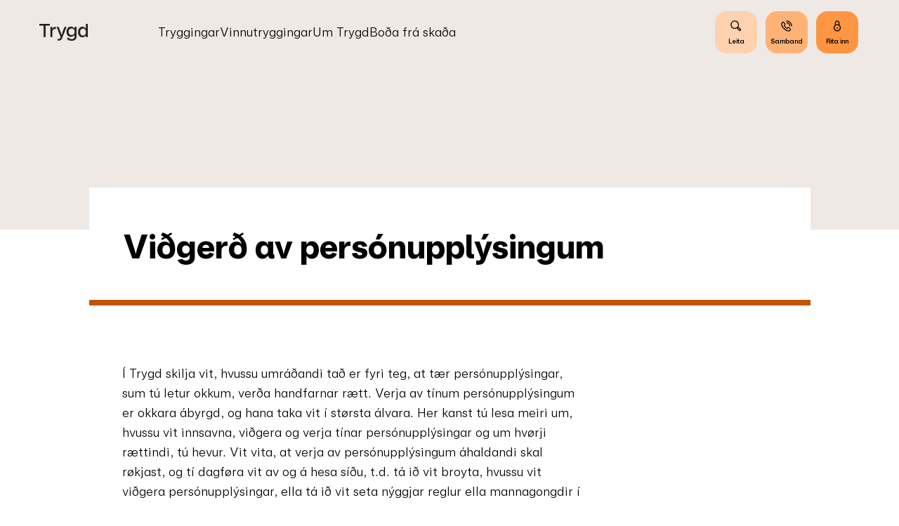

--- FILE ---
content_type: text/html; charset=utf-8
request_url: https://www.trygd.fo/fo/footer_sidur/vidgerdavpersonupplysingum
body_size: 11084
content:


<!DOCTYPE html>
<html class="neos" lang="fo">
<head>
    <meta charset="utf-8" />
    <meta http-equiv="X-UA-Compatible" content="IE=edge">
    <meta http-equiv="Content-type" content="text/html; charset=utf-8">
    <meta content="width=device-width, initial-scale=1.0" name="viewport" />
 <script>	window.dataLayer=window.dataLayer || [];	window.dataLayer.push(		{"pageCategory":"none","event":"pageType"}	);</script>         <script type="text/javascript">
(function(window, document, dataLayerName, id) {
window[dataLayerName]=window[dataLayerName]||[],window[dataLayerName].push({start:(new Date).getTime(),event:"stg.start"});var scripts=document.getElementsByTagName('script')[0],tags=document.createElement('script');
function stgCreateCookie(a,b,c){var d="";if(c){var e=new Date;e.setTime(e.getTime()+24*c*60*60*1e3),d="; expires="+e.toUTCString();f="; SameSite=Strict"}document.cookie=a+"="+b+d+f+"; path=/"}
var isStgDebug=(window.location.href.match("stg_debug")||document.cookie.match("stg_debug"))&&!window.location.href.match("stg_disable_debug");stgCreateCookie("stg_debug",isStgDebug?1:"",isStgDebug?14:-1);
var qP=[];dataLayerName!=="dataLayer"&&qP.push("data_layer_name="+dataLayerName),isStgDebug&&qP.push("stg_debug");var qPString=qP.length>0?("?"+qP.join("&")):"";
tags.async=!0,tags.src="https://trygd.containers.piwik.pro/"+id+".js"+qPString,scripts.parentNode.insertBefore(tags,scripts);
!function(a,n,i){a[n]=a[n]||{};for(var c=0;c<i.length;c++)!function(i){a[n][i]=a[n][i]||{},a[n][i].api=a[n][i].api||function(){var a=[].slice.call(arguments,0);"string"==typeof a[0]&&window[dataLayerName].push({event:n+"."+i+":"+a[0],parameters:[].slice.call(arguments,1)})}}(i[c])}(window,"ppms",["tm","cm"]);
})(window, document, 'dataLayer', '8f918a4a-dfb1-4bd1-972b-d6c20dc37589');
</script>
    <script id="CookieConsent" src="https://policy.app.cookieinformation.com/uc.js"
    data-culture="EN" type="text/javascript"></script>

<script>

function updateCookieBanner()
{
	var updateButtonText = "Goym stillingar";
	var hideDetailsButtonText = "Stillingar";

	var updateButton = document.getElementById("updateButton");
	var hideDetailsButton = document.getElementsByClassName("coi-banner__lastpage")[0];

	if (updateButton)
	{
		updateButton.setAttribute("aria-label", updateButtonText);
		updateButton.innerHTML = updateButtonText;
	}
	
	if (hideDetailsButton)
	{
		hideDetailsButton.setAttribute("aria-label", hideDetailsButtonText);
		hideDetailsButton.innerHTML = hideDetailsButtonText;
	}
}

</script>
    <script type="text/javascript">
    var firstEventCaught = false;
    	window.addEventListener('CookieInformationConsentGiven', function (e) {
                if (!firstEventCaught) {
                   firstEventCaught = true;
                   console.log('Consent not given. first page event caught, reload aborted');
                   return;
                }

    		if (CookieInformation.getConsentGivenFor('cookie_cat_marketing')) {
    			try{DYO.ActiveConsent.updateConsentAcceptedStatus(true);}
    			catch{}
    			location.reload();
    		}
    	}, false);
    
</script>

    
    <link href="/dist/styles/themes/banknordik/css/versioned-asset-ECB6CA445BBEC24DD14DD3F1F7A06783.styles.oh.css" rel="stylesheet" charset="utf-8" />
<link href="/-/media/banknordik/trygd/css/bn-styles.css?rev=acbec31912184719826a44fa42985ac4" rel="stylesheet" charset="utf-8" />

         <title>Vi&#240;ger&#240; av pers&#243;nuppl&#253;singum</title>    <meta name="description" content="&#205; Trygd skilja vit, hvussu umr&#225;&#240;andi ta&#240; er fyri teg, at t&#230;r pers&#243;nuppl&#253;singar, sum t&#250; letur okkum, ver&#240;a handfarnar r&#230;tt. Verja av t&#237;num pers&#243;nuppl&#253;singum er okkara &#225;byrgd, og hana taka vit &#237; st&#248;rsta &#225;lvara." />    <link rel="canonical" href="https://www.trygd.fo/fo/footer_sidur/vidgerdavpersonupplysingum" />    <meta name="referrer" content="strict-origin-when-cross-origin" /><link rel="icon" type="image/png" href="/-/media/banknordik/trygd/trygd-myndir/favicon/favicon-16x16.png?rev=3a9dd41f278846e0a4f80bd19ce85a18&amp;hash=4B6C40A23600E89D48AD2B1FA66C1D8C" sizes="16x16"><link rel="icon" type="image/png" href="/-/media/banknordik/trygd/trygd-myndir/favicon/favicon-32x32.png?rev=80d937109dbe4fdd8d023aff23df6c42&amp;hash=EE65D451AAC9F4826356316B66540398" sizes="32x32"><link rel="icon" type="image/png" href="/-/media/banknordik/trygd/trygd-myndir/favicon/favicon-96x96.png?rev=abd560ccdc214df7b90fc637419e5c6e&amp;hash=C0FF10641E2EC8C254A3A21E335A95D3" sizes="96x96"><link rel="icon" type="image/png" href="/-/media/banknordik/trygd/trygd-myndir/favicon/favicon-160x160.png?rev=68b4f30cbfd44291a1afccff7db9f0b2&amp;hash=A88BF0E44FB562E5E283F33CE3A6D1C1" sizes="160x160"><link rel="icon" type="image/png" href="/-/media/banknordik/trygd/trygd-myndir/favicon/favicon-196x196.png?rev=c56a4fbdc3314daaa8695ed972952b20&amp;hash=21B26C4F5B3EF9A7D096F30D6F71A151" sizes="196x196"><link rel="apple-touch-icon" sizes="57x57" href="/-/media/banknordik/trygd/trygd-myndir/favicon/favicon-57x57.png?rev=816fc8343e604bb79083f746273be238&amp;hash=94F39EAA8E8EDD28A08539EEC0829901" /><link rel="apple-touch-icon" sizes="60x60" href="/-/media/banknordik/trygd/trygd-myndir/favicon/favicon-60x60.png?rev=9c5490a01eb641b7ba6bf9caf415f56d&amp;hash=30DD5FCC5DBC47B2DA3FDC06D76D37A5" /><link rel="apple-touch-icon" sizes="72x72" href="/-/media/banknordik/trygd/trygd-myndir/favicon/favicon-72x72.png?rev=fa7e68d86c584d6ca3c05fa5d6c3ace8&amp;hash=2D759F1ED87E9CC39B3748255B7E657E" /><link rel="apple-touch-icon" sizes="76x76" href="/-/media/banknordik/trygd/trygd-myndir/favicon/favicon-76x76.png?rev=ee0f045e0e34422b89d46409f83e89c5&amp;hash=F22F1EB9D293651F078CC9391AF76C20" /><link rel="apple-touch-icon" sizes="114x114" href="/-/media/banknordik/trygd/trygd-myndir/favicon/favicon-114x144.png?rev=52d577dac5c747e883440f582d6145dd&amp;hash=4D2C16CC2EE27DDB5FE8309F21BEA767" /><link rel="apple-touch-icon" sizes="120x120" href="/-/media/banknordik/trygd/trygd-myndir/favicon/favicon-120x120.png?rev=70bf8d1349874b29823f3cb945ddbb76&amp;hash=862144ABF28CE2709A8B013C72F4215B" /><link rel="apple-touch-icon" sizes="144x144" href="/-/media/banknordik/trygd/trygd-myndir/favicon/favicon-144x144.png?rev=82478b2625eb4e7194e3666800ca4e80&amp;hash=BBB6AAC576D1B0B3CBB911BCDE2EB1BA" /><link rel="apple-touch-icon" sizes="152x152" href="/-/media/banknordik/trygd/trygd-myndir/favicon/favicon-152x152.png?rev=aaf51b952c6f44ceb4604032fdcb51a1&amp;hash=2DF1A3366C705B9E5480DC09E9DDB16F" /><link rel="apple-touch-icon" sizes="180x180" href="/-/media/banknordik/trygd/trygd-myndir/favicon/favicon-180x180.png?rev=d704885d417b446b9c511136deb40aed&amp;hash=27D30A8E98370E9D321F152A1DB0D732" /><link rel="icon" type="image/png" href="/-/media/banknordik/trygd/trygd-myndir/favicon/favicon-16x16.png?rev=3a9dd41f278846e0a4f80bd19ce85a18&amp;hash=4B6C40A23600E89D48AD2B1FA66C1D8C" /><meta name="msapplication-TileImage" content="/-/media/banknordik/trygd/trygd-myndir/favicon/favicon-144x144.png?rev=82478b2625eb4e7194e3666800ca4e80&amp;hash=BBB6AAC576D1B0B3CBB911BCDE2EB1BA" /> <meta property="og:url" content="https://www.trygd.fo/fo/footer_sidur/vidgerdavpersonupplysingum" /> 
<script type="application/ld+json" id="BreadcrumbList">{"itemListElement":[{"@type":"ListItem","position":0,"item":{"@id":"","name":"Footer_sidur","image":null}},{"@type":"ListItem","position":1,"item":{"@id":"/fo/footer_sidur/vidgerdavpersonupplysingum","name":"Vidgerdavpersonupplysingum","image":null}}],"@context":"http://schema.org","@type":"BreadcrumbList"}</script>
<script type="application/json" id="neos">{"pagemode":"","applicationInsights":{"enabled":true,"config":{"enableCorsCorrelation":true,"correlationHeaderDomains":["*.*.sdc.dk","*.*.sdc.eu"],"instrumentationKey":"9f055850-1fc2-4be2-bb51-7766b1609811","isCookieUseDisabled":true},"operationId":"35e9bb9692ed9f0801bbcf441c5881fc","sdcSessionId":"twbkof"},"assets":{"spriteUrl":"/dist/styles/assets/svgsprite/versioned-asset-5081283DD71DE1A97DDBC9673D254502.icons.svg"},"app":{"modulePath":"/dist/js/","nameSpace":"SDCNEoS","clearingNumber":null,"version":"151.0.0-rc.109_994108"},"api":{"cacheAdapter":"sessionStorage","cacheTimeoutDefault":300000,"cookieName":"sdc_token","cookieTimeout":300,"signing":{"baseUrl":"https://azure-sign-p1.sdc.dk"},"services":{"baseUrl":"https://api-proxy-neos.sdc.eu","subscriptionKey":"0515a3c47acc472ba340219c0a24628a","testEnvironmentSuffix":"","rsa":{"rsaPublicKey":"[base64]","publicKeyVersion":1}},"auth":{"baseUrl":"https://auth.sdc.dk","subscriptionKey":"","cookieName":"sdc_auth"}},"customerPreferenceDefaults":{"privateShowReconciliation":false,"businessShowReconciliation":true,"accountOverviewLayout":"card","shortcuts":["A18F5536A27740B3BCF088AB697F8A44","DEFE41C1A85B43228F26B875849FA7D8"]},"locale":{"language":"fo","languageTag":"fo-FO","countryCode":"FO"}}</script>
<script type="application/json" id="NavigationProps">{"path":"language-fo|2746389D8B504DECBC9E27D718B7BDA5|6696D061916644D78C3B2FB13293868A","segment":""}</script>
</head>
<body class="header-static ">
        <style>
.teaser-list--4-items .teaser-list__item .teaser-list__text {
   
    color: #000000;
}
</style>
    <style>

.a.a-social-link.a-icon_email svg, a.a-social-link.a-icon_28_mail svg{
color:#fff;
}



</style>
    <style>
.mega-nav-secondary-bar{
display: none;
}

.mega-nav-large{
height: 88px;
}


    


</style>
    <style>

@media (min-width: 1024px){
.news-article-top-a .news-article-top-a__image {
    padding-bottom: calc(40vh + -330px);
}
}

.news-article-top-a__primary .frame__cell-item__inner .news-categories__items, .news-article-top-a__primary .frame__cell-item__inner time{
color: #c55601;
}

.news-article-top-a__image {
    padding-bottom: 3vw;
    
}



</style>
    <style>
.news-article-top-a__primary .frame__cell-item::after{
background: #c45500
}


</style>
    <style>


.search-overlay{
background-color: #efe9e5;
}

.mega-nav-action-overlay__inner{
background-color: #efe9e5;

}



.mega-nav-large .mega-nav-action-buttons-list__item.mega-nav-action-buttons-list__item--isToggled:after{
background-color: #efe9e5;
}

.mega-nav-action-buttons-list__item:nth-last-child(2):after{
background-color: #efe9e5;
}
.mega-nav-action-overlay--2{
background-color: #efe9e5;
}


.nav-icon-btn__icon-2{
background-color: #efe9e5;
}
















</style>
    <style>
.mega-nav-large{
font-size: 1.125rem;
font-weight: 300;
}
</style>
    <style>
mega-nav-small-logo__link .mega-nav-logo-img{
height: 1.5rem
}

.mega-nav-large__bar .mega-nav-large__logo a img{
height: 1.5rem

}

</style>
    <style>
.teaser-list--4-items .teaser-list__item:hover::after{
display:none;
}
.latest-news-list .latest-news-list__item:hover::after{
display:none;
}

</style>
    <style>
@media (min-width: 1024px){
.article-top-b:first-child::before {
    padding-top: 80px;
}
}
</style>
    <style>

.article-top-b__primary .frame__cell-item::after{

background:#c45500

}



</style>

    <div id="main-container">
        <header class="header-static">
            

            <div id="react_0HNIOKSCLL380"><div class="mega-nav-large" id="mega-nav-large"><nav class="mega-nav-secondary-bar" aria-label="Secondary navigation"><nav class="breadcrumb mega-nav-breadcrumb undefined" aria-label="breadcrumb" role="navigation"><div class="breadcrumb__inner"><ul class="breadcrumb-list"></ul></div></nav><div class="mega-nav-secondary-menu"><ul class="mega-nav-secondary-menu__list"></ul></div></nav><div class="mega-nav-large__bar navigation-hidable"><div class="mega-nav-large__logo"><a href="/fo/" title=""><img loading="lazy" src="/-/media/banknordik/trygd_1/trygd-logo.png?rev=3d16d90335cb4338a6f99fe9802d7bd4&amp;hash=2EB285F99D66AB89B86B48E0D9054465" alt="Trygd búmerki" title=""/></a></div><nav role="navigation" arial-label="Primary Navigation" class="mega-nav-large__primary"><ul><li><a class="mega-nav-primary-link" href="/fo/tryggingar-yvirlit"><span>Tryggingar</span></a></li><li><a class="mega-nav-primary-link" href="/fo/vinnutryggingar-yvirlit"><span>Vinnutryggingar</span></a></li><li><a class="mega-nav-primary-link" href="/fo/um_trygd"><span>Um Trygd</span></a></li><li><a class="mega-nav-primary-link" href="/fo/bodafraskada"><span>Boða frá skaða</span></a></li></ul></nav><div class="mega-nav-large__scroll-indicator"></div><ul class="mega-nav-action-buttons-list mega-nav-large__actions-buttons-list"><li class="mega-nav-action-buttons-list__item mega-nav-action-buttons-list__item--1"><button class="nav-icon-btn action-btn mega-action-btn--1" type="button" title="Leita"><span class="nav-icon-btn__label">Leita</span><span class="nav-icon-btn__icon-1"><svg viewBox="0 0 32 32" class="icon icon_28_search" preserveAspectRatio="xMidYMid" focusable="false" data-testid="icon_28_search" role="img"><use xmlns:xlink="http://www.w3.org/1999/xlink" xlink:href="#icon_28_search"></use></svg></span><span class="nav-icon-btn__icon-2"><svg viewBox="0 0 32 32" class="icon icon_28_close" preserveAspectRatio="xMidYMid" focusable="false" data-testid="icon_28_close" role="img"><use xmlns:xlink="http://www.w3.org/1999/xlink" xlink:href="#icon_28_close"></use></svg></span></button></li><li class="mega-nav-action-buttons-list__item mega-nav-action-buttons-list__item--2"><button class="nav-icon-btn action-btn mega-action-btn--2" type="button" title="Samband"><span class="nav-icon-btn__label">Samband</span><span class="nav-icon-btn__icon-1"><svg viewBox="0 0 32 32" class="icon icon_28_phone" preserveAspectRatio="xMidYMid" focusable="false" data-testid="icon_28_phone" role="img"><use xmlns:xlink="http://www.w3.org/1999/xlink" xlink:href="#icon_28_phone"></use></svg></span><span class="nav-icon-btn__icon-2"><svg viewBox="0 0 32 32" class="icon icon_28_close" preserveAspectRatio="xMidYMid" focusable="false" data-testid="icon_28_close" role="img"><use xmlns:xlink="http://www.w3.org/1999/xlink" xlink:href="#icon_28_close"></use></svg></span></button></li><li class="mega-nav-action-buttons-list__item mega-nav-action-buttons-list__item--3"><button class="nav-icon-btn action-btn mega-action-btn--3" type="button" title="Rita inn"><span class="nav-icon-btn__label">Rita inn</span><span class="nav-icon-btn__icon-1"><svg viewBox="0 0 32 32" class="icon icon_28_lock-closed" preserveAspectRatio="xMidYMid" focusable="false" data-testid="icon_28_lock-closed" role="img"><use xmlns:xlink="http://www.w3.org/1999/xlink" xlink:href="#icon_28_lock-closed"></use></svg></span><span class="nav-icon-btn__icon-2"><svg viewBox="0 0 32 32" class="icon icon_28_close" preserveAspectRatio="xMidYMid" focusable="false" data-testid="icon_28_close" role="img"><use xmlns:xlink="http://www.w3.org/1999/xlink" xlink:href="#icon_28_close"></use></svg></span></button></li></ul><div class="mega-nav-large__overlay "></div></div><div class="mega-nav-action-overlay-wrap"></div></div></div><script type='application/json' data-react-setup>{"component":"SDCNEoS.views.MegaNavigation","domId":"react_0HNIOKSCLL380","props":{"contextModel":{"primaryLinksConfig":{"links":[{"label":"Tryggingar","target":null,"type":"link","content":null,"ShortId":"7AC22AFDD4EC4CA489778B4E87FE4AA4","url":"/fo/tryggingar-yvirlit","links":[]},{"label":"Vinnutryggingar","target":null,"type":"link","content":null,"ShortId":"9373BBD3E7024DC8AA38A4C1591B671C","url":"/fo/vinnutryggingar-yvirlit","links":[]},{"label":"Um Trygd","target":null,"type":"link","content":null,"ShortId":"34EC0EC1A83E498A99858BAEF91DEAAA","url":"/fo/um_trygd","links":[]},{"label":"Boða frá skaða","target":null,"type":"link","content":null,"ShortId":"A253D17506744A959E9A8DF957292F94","url":"/fo/bodafraskada","links":[]}],"content":null,"ShortId":"","url":null},"secondaryLinksConfig":{"links":[],"content":null,"ShortId":"","url":null},"logoConfig":{"href":"/fo/","imgSrc":"/-/media/banknordik/trygd_1/trygd-logo.png?rev=3d16d90335cb4338a6f99fe9802d7bd4\u0026hash=2EB285F99D66AB89B86B48E0D9054465","imgSmallSrc":"/-/media/banknordik/trygd_1/trygd-logo.png?rev=3d16d90335cb4338a6f99fe9802d7bd4\u0026hash=2EB285F99D66AB89B86B48E0D9054465","imgPrintSrc":"/-/media/banknordik/trygd_1/trygd-logo.png?rev=3d16d90335cb4338a6f99fe9802d7bd4\u0026hash=2EB285F99D66AB89B86B48E0D9054465","imgAlt":"Trygd búmerki","title":""},"actionButtonConfig":{"buttons":[{"iconId":"icon_28_search","label":"Leita","loadUrl":"/fo/search-links","href":null,"type":"EVENT","eventId":"searchWidget","showLabel":true},{"iconId":"icon_28_phone","label":"Samband","loadUrl":null,"href":"/fo/umtrygd/samband","type":"LINK","eventId":"","showLabel":true},{"iconId":"icon_28_lock-closed","label":"Rita inn","loadUrl":null,"href":"https://portal.trygd.fo/Login?ReturnUrl=%2f","type":"LINK","eventId":"","showLabel":true}]},"searchConfig":{"apiUrlAutoComplete":"https://api.cludo.com/api/v3/1980/13648/Autocomplete","apiUrlSearch":"https://api.cludo.com/api/v3/1980/13648/search","redirectUrl":"/search?query=","authenticationHeader":"SiteKey MTk4MDoxMzY0ODpTaXRlS2V5","placeholder":"Leita","customerId":"","engineId":"","apikey":"","query":"","sessionId":"2ugxvjin45hyqva1zzfdqc41"},"labels":{"ariaLabelMenu":"Valmynd","ariaLabelMenuClose":"Loka","skipToMainContent":"Leyp um"},"userLinksConfig":{"links":[],"content":null,"ShortId":"","url":null}}}}</script><div id="react_0HNIOKSCP53SU"></div><script type='application/json' data-react-setup>{"component":"SDCNEoS.views.ServiceMessageView","domId":"react_0HNIOKSCP53SU","props":{"contextModel":{"serviceMessages":[]}}}</script>  
        </header>
        <main role="main" id="main-content">
            
             <div class="article-top-b frame " data-tracking-topic="article-top-b" data-tracking-context="{}">    <div class="frame__cell article-top-b__primary">        <div class="frame__cell-item">            <div class="frame__cell-item__inner">                                    <h2 class="article-top-b__title">Viðgerð av persónupplýsingum</h2>                            </div>        </div>    </div></div> <div class="text-module-a frame rich-text   " data-tracking-topic="text-block-a" data-tracking-context="{}">    <div class="frame__cell">        <div class="frame__cell-item">            <p>&Iacute; Trygd skilja vit, hvussu umr&aacute;&eth;andi ta&eth; er fyri teg, at t&aelig;r pers&oacute;nuppl&yacute;singar, sum t&uacute; letur okkum, ver&eth;a handfarnar r&aelig;tt. Verja av t&iacute;num pers&oacute;nuppl&yacute;singum er okkara &aacute;byrgd, og hana taka vit &iacute; st&oslash;rsta &aacute;lvara. Her kanst t&uacute; lesa meiri um, hvussu vit innsavna, vi&eth;gera og verja t&iacute;nar pers&oacute;nuppl&yacute;singar og um hv&oslash;rji r&aelig;ttindi, t&uacute; hevur. Vit vita, at verja av pers&oacute;nuppl&yacute;singum &aacute;haldandi skal r&oslash;kjast, og t&iacute; dagf&oslash;ra vit av og &aacute; hesa s&iacute;&eth;u, t.d. t&aacute; i&eth; vit broyta, hvussu vit vi&eth;gera pers&oacute;nuppl&yacute;singar, ella t&aacute; i&eth; vit seta n&yacute;ggjar reglur ella mannagongdir &iacute; verk.<br />
<br />
Ni&eth;anfyri l&yacute;sa vit, hvussu vit vi&eth;gera pers&oacute;nuppl&yacute;singar, t&aacute; i&eth; t&uacute; vitjar okkara heimas&iacute;&eth;u. Kunna teg eisini um, hvussu vit vi&eth;gera t&iacute;nar pers&oacute;nuppl&yacute;singar, t&aacute; i&eth; t&uacute;:</p>
<ul class="arrow-list">
    <li><a href="/-/media/banknordik/trygd/trygd-files/skjol/annad/kunning_ta_upplsingar_vera_savnadar_trygd.pdf?rev=ca9ff33b035b46749acc31ba11b93c57&amp;hash=F26AAE95EF86406B25CC91927A582112" target="_self">ert kundi hj&aacute; Trygd</a></li>
    <li><a href="/-/media/banknordik/trygd/trygd-files/skjol/annad/privatlivspolitik-rekruttering-trygd-rev-15052024.pdf?rev=2c1c6f3604574ed6bb3bb0cf62c1a7ea&amp;hash=90B8B37540B9E5D9E8A21DCBA76FFE8D" target="_self">s&oslash;kir starv hj&aacute; Trygd</a></li>
</ul>        </div>    </div></div>     <span id="Innsavning og vi&#240;ger&#240;" class="anchor-module"></span> <div class="text-module-a frame rich-text   " data-tracking-topic="text-block-a" data-tracking-context="{}">    <div class="frame__cell">        <div class="frame__cell-item">            <h3>Soleiðis savna og viðgera vit upplýsingar um teg, tá ið tú vitjar okkara heimasíðu<br><br></h3>
<p>Sum flestallar heimasíður savnar okkara heimasíða sjálvvirkandi ávísar upplýsingar um teg, tá ið tú vitjar hana. Hesar upplýsingarnar kunnu t.d. fevna um tína IP-adressu, økið hvaðani tín telda ella eind bindur seg í alnetið, hvønn kaga og hvørja stýrisskipan tú brúkar, og upplýsingar um, hvussu tú brúkar heimasíðuna, undir hesum hvørjar undirsíður tú vitjar. Vit brúka upplýsingarnar til at tillaga og menna heimasíðuna, so hon nøktar tørvin hjá teimum vitjandi. Vit kunnu eisini brúka tína IP-adressu til at finna brek á servarum okkara og til at umsita heimasíðuna, greina rák, spora hvussu tú brúkar heimasíðuna og til at savna yvirskipaðar demografiskar upplýsingar, sum vit brúka til at greina tørvin hjá vitjandi á heimasíðuni. Tá ið tú brúkar ein roknara ella fyllir oyðubløð út á heimasíðuni, goyma vit tær upplýsingar, sum eru neyðugar fyri at fáa samband við teg, um tú hevur biðið um at fáa samband við ein ráðgeva. Tað kann t.d. vera títt navn, telefonnummar, teldupostbústað og bústað.</p>
<h3></h3>        </div>    </div></div>     <span id="Tiniraettindi" class="anchor-module"></span> <div class="text-module-a frame rich-text   " data-tracking-topic="text-block-a" data-tracking-context="{}">    <div class="frame__cell">        <div class="frame__cell-item">            <h3>Tíni rættindi</h3>
<p>Sambært dátuverndarlógini hevur tú rættindi í samband við okkara viðgerð av tínum persónupplýsingum.</p>
<ul>
    <li><strong>Rætturin til innlit:</strong>&nbsp;Tú hevur rætt til at fáa innlit í tær upplýsingar, sum vit viðgera um teg.</li>
    <li><strong>Rætturin til rætting:&nbsp;</strong>Tú hevur rætt til at fáa rangar upplýsingar um teg sjálvan rættaðar.</li>
    <li><strong>Rætturin til striking:&nbsp;</strong>Í summum førum hevur tú rætt til at fáa upplýsingar um teg sjálvan strikaðar, áðrenn okkara ætlaðu striking.</li>
    <li><strong>Rætturin til viðgerðaravmarking:&nbsp;</strong>Í summum førum hevur tú rætt til at fáa viðgerðina av tínum persónupplýsingum avmarkaða. Um tú hevur rætt til at fáa viðgerðin avmarkaða, kunnu vit framyvir í útgangsstøðinum bert goyma persónupplýsingarnar.</li>
    <li><strong>Rætturin til dátuflutning:</strong>&nbsp;Tú hevur í summum førum rætt til at fáa tínar persónupplýsingar útflýggjaðar í einum skipaðum, vanligum nýttum og teldutøkum sniði, og at fáa hesar persónupplýsingar fluttar frá einum dátuábyrgdara til ein annan uttan forðing.</li>
    <li><strong>Rætturin til mótmæli:&nbsp;</strong>Tú hevur í summum førum rætt til at mótmæla okkara viðgerð av tínum persónupplýsingum.</li>
    <li><strong>Rætturin til ikki at vera fyri individuellari avgerð</strong>, sum einans er grundað á automatiska viðgerð</li>
</ul>
<p>Umbønin verður svarað skjótast gjørligt, og í seinasta lagi 4 vikur eftir, at hon er móttikin. Um serstøk viðurskifti so sum nøgd og torgreidni gera, at tað er ógjørligt at svara umbønini innan 4 vikur, kann tíðarskeiðið leingjast við 8 vikum. Tú fært serstøk boð frá okkum, um freistin verður longd, og tá umbønin er svarað.</p>        </div>    </div></div>     <span id="Samband og k&#230;ra" class="anchor-module"></span> <div class="text-module-a frame rich-text   " data-tracking-topic="text-block-a" data-tracking-context="{}">    <div class="frame__cell">        <div class="frame__cell-item">            <h3 style="margin-top: 2.5rem; margin-bottom: 0px; line-height: 1.9375rem;">Samband og k&aelig;ra</h3>
<p style="margin-top: 0.5em;">T&uacute; ert v&aelig;lkomin at seta teg &iacute; samband vi&eth; okkum, um t&uacute; hevur spurningar um t&iacute;ni r&aelig;ttindi, ella um hvussu vit vi&eth;gera t&iacute;nar pers&oacute;nuppl&yacute;singar. T&uacute; kanst seta teg &iacute; samband vi&eth; okkara d&aacute;tuverndarf&oacute;lk:<br />
<br />
<em>Teldupostur: dpo@bankin.fo<br />
Oknarvegur 5, Postboks 3048<br />
FO-110 T&oacute;rshavn<br />
Tlf.: +298 330 330</em><br />
<br />
T&uacute; kanst eisini lata D&aacute;tueftirlitinum klagu, s&iacute; n&aelig;rri uppl&yacute;singar &aacute; <a href="https://www.dat.fo">www.dat.fo</a>.</p>        </div>    </div></div>
        </main>
        <footer class="bg-dark">
             <div class="frame footer-module">    <div class="frame__cell">        <div class="frame__cell-item footer-widget-area">            <div class="footer-widget-area-content">                <div class="footer-widgets">                                <div class="footer-widget">                                    <input type="checkbox" id="footer-widget-id-1">                                    <h3 class="footer-widget__title">                                        <label for="footer-widget-id-1">                                            <span class="footer-widget__title-text">Tryggingar - Privat</span>                                            <span class="footer-widget__title-icon">                                                <svg viewBox="0 0 100 100" class="icon">                                                    <use xlink:href="#icon_16_arrow-down"></use>                                                </svg>                                                <svg viewBox="0 0 100 100" class="icon">                                                    <use xlink:href="#icon_16_arrow-up"></use>                                                </svg>                                            </span>                                        </label>                                    </h3>                                    <ul class="footer-widget__list">                                                <li><a href="/fo/tryggingar/biltrygd" >Biltrygd</a></li>                                                <li><a href="/fo/" >Seth&#250;satrygd</a></li>                                                <li><a href="/fo/tryggingar/innbustrygd" >Innb&#250;strygd</a></li>                                                <li><a href="/fo/tryggingar/ferdatrygd" >Fer&#240;atrygd</a></li>                                                <li><a href="/fo/tryggingar/vanlukkutrygd" >Vanlukkutrygd</a></li>                                                <li><a href="/fo/tryggingar/batatrygd" >B&#225;tatrygd</a></li>                                                <li><a href="/fo/tryggingar/barnavanlukkutrygd" >Barnavanlukkutrygd</a></li>                                    </ul>                                </div>                                <div class="footer-widget">                                    <input type="checkbox" id="footer-widget-id-2">                                    <h3 class="footer-widget__title">                                        <label for="footer-widget-id-2">                                            <span class="footer-widget__title-text">Tryggingar - Vinna</span>                                            <span class="footer-widget__title-icon">                                                <svg viewBox="0 0 100 100" class="icon">                                                    <use xlink:href="#icon_16_arrow-down"></use>                                                </svg>                                                <svg viewBox="0 0 100 100" class="icon">                                                    <use xlink:href="#icon_16_arrow-up"></use>                                                </svg>                                            </span>                                        </label>                                    </h3>                                    <ul class="footer-widget__list">                                                <li><a href="/fo/vinnutryggingar/akfarstrygd" >Akfarstrygd</a></li>                                                <li><a href="/fo/vinnutryggingar/arbeidsmaskinutrygd" >Arbei&#240;smaskinutrygd</a></li>                                                <li><a href="/fo/vinnutryggingar/bygningstrygd" >Bygningstrygd</a></li>                                                <li><a href="/fo/vinnutryggingar/flutningstrygd" >Flutningstrygd</a></li>                                                <li><a href="/fo/vinnutryggingar/leysafae" >Leysaf&#230;</a></li>                                                <li><a href="/fo/vinnutryggingar/virkis_produktabyrgd" >Virkis- og produkt&#225;byrgd</a></li>                                                <li><a href="/fo/vinnutryggingar/vinnuferdatrygd" >Vinnufer&#240;atrygd</a></li>                                    </ul>                                </div>                                <div class="footer-widget">                                    <input type="checkbox" id="footer-widget-id-3">                                    <h3 class="footer-widget__title">                                        <label for="footer-widget-id-3">                                            <span class="footer-widget__title-text">Annað</span>                                            <span class="footer-widget__title-icon">                                                <svg viewBox="0 0 100 100" class="icon">                                                    <use xlink:href="#icon_16_arrow-down"></use>                                                </svg>                                                <svg viewBox="0 0 100 100" class="icon">                                                    <use xlink:href="#icon_16_arrow-up"></use>                                                </svg>                                            </span>                                        </label>                                    </h3>                                    <ul class="footer-widget__list">                                                <li><a href="/fo/footer_sidur/samstarvsverkstadir" >Samstarvsverksta&#240;ir</a></li>                                                <li><a href="/fo/umtrygd/karur_idranarraettur" >K&#230;rur og i&#240;ranarr&#230;ttur</a></li>                                                <li><a href="/fo/footer_sidur/vidgerdavpersonupplysingum" >Vi&#240;ger&#240; av pers&#243;nuppl&#253;singum</a></li>                                                <li><a href="/fo/footer_sidur/nogdsemiskanningar" >N&#248;gdsemiskanningar</a></li>                                                <li><a href="/fo/umtrygd/roknskapir" >Roknskapir</a></li>                                    </ul>                                </div>                </div>            </div>        </div>        <div class="frame__cell-item  footer-contact-area">            <div class="footer-contact-area-content">                    <div class="footer-contact-area__trumpet">Heiti</div>                    <div class="footer-contact-area__logowrap">                        <a href="/">                            <img src="/-/media/banknordik/trygd/trygd-myndir/trygd-logo-minni-footer.svg?rev=3743531512404715a7e18d455f2a7519&amp;la=fo&amp;h=25&amp;w=73&amp;hash=7551B02E9CA494F9F959D9BCF12778CD" alt="Trygd logo til footer" title="Trygd" loading="lazy" />                        </a>                    </div>                    <div class="footer-contact-area__text">                        <p>P/F Trygd</p>
<p>Oknarvegur 5&nbsp;<a href="mailto:trygd@trygd.fo?subject=Samband%20fra%20heimasidu"><br />
</a>110 T&oacute;rshavn<a href="mailto:trygd@trygd.fo?subject=Samband%20fra%20heimasidu"><br />
</a>Telefon <a href="tel:+298358100">358 100</a><a href="mailto:trygd@trygd.fo?subject=Samband%20fra%20heimasidu"><br />
trygd@trygd.fo<br />
<br />
</a>CVR 324086<br />
<br />
</p>                    </div>                <div class="footer-contact-area__social"><a href="http://www.facebook.com/trygd.fo" class="a-social-link a-icon_28_social-facebook" aria-label="icon_28_social-facebook" >                                    <span class="a-social-link__text"></span>                                    <span class="a-social-link__icon">                                        <svg viewBox="0 0 100 100" class="icon">                                            <use xmlns:xlink="http://www.w3.org/1999/xlink" xlink:href="#icon_28_social-facebook"></use>                                        </svg>                                    </span></a><a href="mailto:trygd@trygd.fo" class="a-social-link a-icon_28_mail" aria-label="icon_28_mail" >                                    <span class="a-social-link__text">trygd@trygd.fo</span>                                    <span class="a-social-link__icon">                                        <svg viewBox="0 0 100 100" class="icon">                                            <use xmlns:xlink="http://www.w3.org/1999/xlink" xlink:href="#icon_28_mail"></use>                                        </svg>                                    </span></a>                    <div class="footer-contact-area__byline-text">                        <p>                                                    </p>                    </div>                </div>            </div>        </div>    </div></div> <div id="react_0HNIOKS0UGEV9"></div><script type='application/json' data-react-setup>{"component":"SDCNEoS.views.OneTimeMessages","domId":"react_0HNIOKS0UGEV9","props":{"contextModel":{"messages":[],"labels":{"next":"Næsta","back":"Aftur","skip":"Leyp um","of":"av","close":"Loka","button":""},"isClosedPages":false}}}</script> 
        </footer>

        <div id="errors"></div>
        
    </div>

    

    <script src="/dist/js/versioned-asset-93438F5D8D0B2B6C073840A2BF8439F9.core.js" data-cookieconsent="ignore"></script>

    
    

    
</body>
</html>



--- FILE ---
content_type: text/css
request_url: https://www.trygd.fo/-/media/banknordik/trygd/css/bn-styles.css?rev=acbec31912184719826a44fa42985ac4
body_size: 225070
content:
@font-face {
  font-family: "Foroya Banki Display";
  src: url("/-/media/BankNordik/Fonts/Foroya-Banki-Display-200.woff2") format("woff2");
  font-weight: 200;
  font-style: normal;
}
@font-face {
  font-family: "Foroya Banki Display";
  src: url("/-/media/BankNordik/Fonts/Foroya-Banki-Display-200Italic.woff2") format("woff2");
  font-weight: 200;
  font-style: italic;
}
@font-face {
  font-family: "Foroya Banki Display";
  src: url("/-/media/BankNordik/Fonts/Foroya-Banki-Display-300.woff2") format("woff2");
  font-weight: 300;
  font-style: normal;
}
@font-face {
  font-family: "Foroya Banki Display";
  src: url("/-/media/BankNordik/Fonts/Foroya-Banki-Display-300Italic.woff2") format("woff2");
  font-weight: 300;
  font-style: italic;
}
@font-face {
  font-family: "Foroya Banki Display";
  src: url("/-/media/BankNordik/Fonts/Foroya-Banki-Display-500.woff2") format("woff2");
  font-weight: 500;
  font-style: normal;
}
@font-face {
  font-family: "Foroya Banki Display";
  src: url("/-/media/BankNordik/Fonts/Foroya-Banki-Display-500Italic.woff2") format("woff2");
  font-weight: 500;
  font-style: italic;
}
@font-face {
  font-family: "Foroya Banki Display";
  src: url("/-/media/BankNordik/Fonts/Foroya-Banki-Display-700.woff2") format("woff2");
  font-weight: 700;
  font-style: normal;
}
@font-face {
  font-family: "Foroya Banki Display";
  src: url("/-/media/BankNordik/Fonts/Foroya-Banki-Display-700Italic.woff2") format("woff2");
  font-weight: 700;
  font-style: italic;
}
@font-face {
  font-family: "Foroya Banki Text";
  src: url("/-/media/BankNordik/Fonts/Foroya-Banki-Text-200.woff2") format("woff2");
  font-weight: 200;
  font-style: normal;
}
@font-face {
  font-family: "Foroya Banki Text";
  src: url("/-/media/BankNordik/Fonts/Foroya-Banki-Text-200Italic.woff2") format("woff2");
  font-weight: 200;
  font-style: italic;
}
@font-face {
  font-family: "Foroya Banki Text";
  src: url("/-/media/BankNordik/Fonts/Foroya-Banki-Text-300.woff2") format("woff2");
  font-weight: 300;
  font-style: normal;
}
@font-face {
  font-family: "Foroya Banki Text";
  src: url("/-/media/BankNordik/Fonts/Foroya-Banki-Text-300Italic.woff2") format("woff2");
  font-weight: 300;
  font-style: italic;
}
@font-face {
  font-family: "Foroya Banki Text";
  src: url("/-/media/BankNordik/Fonts/Foroya-Banki-Text-500.woff2") format("woff2");
  font-weight: 500;
  font-style: normal;
}
@font-face {
  font-family: "Foroya Banki Text";
  src: url("/-/media/BankNordik/Fonts/Foroya-Banki-Text-500Italic.woff2") format("woff2");
  font-weight: 500;
  font-style: italic;
}
.centered-image {
  max-width: 120%;
}
.centered-image img,
.centered-image video,
.centered-image object,
.centered-image picture {
  max-width: none;
  position: absolute;
  width: auto;
  height: auto;
  min-width: 100%;
  min-height: 100%;
  display: block;
  right: 50%;
  bottom: 50%;
  -webkit-transform: translate(50%, 50%);
          transform: translate(50%, 50%);
}
.centered-image.focus-MiddleCenter img,
.centered-image.focus-MiddleCenter video,
.centered-image.focus-MiddleCenter object,
.centered-image.focus-MiddleCenter picture {
  right: 50%;
  bottom: 50%;
  -webkit-transform: translate(50%, 50%);
          transform: translate(50%, 50%);
}
.centered-image.focus-TopCenter img,
.centered-image.focus-TopCenter video,
.centered-image.focus-TopCenter object,
.centered-image.focus-TopCenter picture {
  right: 50%;
  bottom: auto;
  -webkit-transform: translateX(50%);
          transform: translateX(50%);
}
.centered-image.focus-BottomCenter img,
.centered-image.focus-BottomCenter video,
.centered-image.focus-BottomCenter object,
.centered-image.focus-BottomCenter picture {
  right: 50%;
  bottom: 0;
  -webkit-transform: translateX(50%);
          transform: translateX(50%);
}
.centered-image.focus-TopLeft img,
.centered-image.focus-TopLeft video,
.centered-image.focus-TopLeft object,
.centered-image.focus-TopLeft picture {
  top: 0;
  left: 0;
  right: auto;
  bottom: auto;
  -webkit-transform: translate(0%, 0%);
          transform: translate(0%, 0%);
}
.centered-image.focus-MiddleLeft img,
.centered-image.focus-MiddleLeft video,
.centered-image.focus-MiddleLeft object,
.centered-image.focus-MiddleLeft picture {
  left: 0;
  right: auto;
  bottom: 50%;
  -webkit-transform: translateY(50%);
          transform: translateY(50%);
}
.centered-image.focus-BottomLeft img,
.centered-image.focus-BottomLeft video,
.centered-image.focus-BottomLeft object,
.centered-image.focus-BottomLeft picture {
  left: 0;
  right: auto;
  bottom: 0;
  -webkit-transform: translate(0%, 0%);
          transform: translate(0%, 0%);
}
.centered-image.focus-TopRight img,
.centered-image.focus-TopRight video,
.centered-image.focus-TopRight object,
.centered-image.focus-TopRight picture {
  right: 0;
  bottom: auto;
  -webkit-transform: translate(0%, 0%);
          transform: translate(0%, 0%);
}
.centered-image.focus-MiddleRight img,
.centered-image.focus-MiddleRight video,
.centered-image.focus-MiddleRight object,
.centered-image.focus-MiddleRight picture {
  right: 0;
  bottom: 50%;
  -webkit-transform: translateY(50%);
          transform: translateY(50%);
}
.centered-image.focus-BottomRight img,
.centered-image.focus-BottomRight video,
.centered-image.focus-BottomRight object,
.centered-image.focus-BottomRight picture {
  right: 0;
  bottom: 0;
  -webkit-transform: translate(0%, 0%);
          transform: translate(0%, 0%);
}
.centered-image.focus-stretch img,
.centered-image.focus-stretch video,
.centered-image.focus-stretch object,
.centered-image.focus-stretch picture {
  max-width: 100%;
}

* {
  -webkit-box-sizing: border-box;
          box-sizing: border-box;
}

html {
  padding: 0;
  margin: 0;
}

.ReactModal__Body--open {
  overflow: hidden;
}
.ReactModal__Body--open body {
  overflow: hidden;
  height: 100%;
  position: fixed;
  top: 0;
  right: 0;
  bottom: 0;
  left: 0;
}

body {
  margin: 0;
  padding: 0;
  overflow-x: hidden;
}

.frame.spacer {
  width: 100%;
  margin: 48px 0 0 0;
}
@media (min-width: 1024px) {
  .frame.spacer {
    margin: 80px 0 0 0;
  }
}
@media (min-width: 640px) {
  .frame.spacer:first-child {
    height: auto;
  }
  .frame.spacer:first-child:before {
    content: "";
    display: block;
    position: relative;
    height: 115px;
    margin-top: -60px;
    width: 100%;
    background-color: #ff760d;
  }
}

.grid-viewer {
  pointer-events: none;
  opacity: 0.3;
  position: fixed;
  top: 0;
  right: 0;
  bottom: 0;
  left: 0;
  z-index: 99000;
}
.grid-viewer .cell {
  border: 1px solid blue;
  height: 100%;
  max-width: 1362px;
  margin: auto;
  padding: 0 16px;
}
@media (min-width: 640px) {
  .grid-viewer .cell {
    max-width: 853.3333333333px;
  }
}
@media (min-width: 1024px) {
  .grid-viewer .cell {
    max-width: 1362px;
  }
}
@media (min-width: 640px) {
  .grid-viewer .cell {
    padding: 0 24px;
  }
}
@media (min-width: 1024px) {
  .grid-viewer .cell {
    padding: 0 8px;
  }
}
.grid-viewer .cell__item {
  position: relative;
  border: 1px solid red;
  width: 50%;
  float: left;
  height: 100%;
}
.grid-viewer .cell__item:after {
  content: "";
  position: absolute;
  display: block;
  border: 1px solid blue;
  top: 0;
  right: 8px;
  bottom: 0;
  left: 8px;
}
@media (max-width: 640px) {
  .grid-viewer .cell__item:nth-child(2) ~ .cell__item {
    display: none;
  }
}
@media (min-width: 640px) and (max-width: 1024px) {
  .grid-viewer .cell__item:nth-child(4) ~ .cell__item {
    display: none;
  }
  .grid-viewer .cell__item {
    width: 25%;
  }
}
@media (min-width: 1024px) {
  .grid-viewer .cell__item {
    width: 12.5%;
  }
}

.t-bg-color-1 {
  background-color: #000 !important;
  background: #000 !important;
  color: #fff !important;
}

.t-bg-color-2 {
  background-color: #f8f4f1 !important;
  background: #f8f4f1 !important;
  color: #000 !important;
}

.t-bg-color-3 {
  background-color: #ffd1ae !important;
  background: #ffd1ae !important;
  color: #000 !important;
}

.t-bg-color-4 {
  background-color: #ff8c33 !important;
  background: #ff8c33 !important;
  color: #000 !important;
}

.t-bg-color-gray {
  background-color: #e7e7e8 !important;
  background: #e7e7e8 !important;
  color: #000 !important;
}

body {
  font-family: "Foroya Banki Text", "Helvetica", sans-serif;
  font-weight: 300;
  color: #000;
  line-height: 28px;
}

.frame {
  font-size: 1.125rem;
  line-height: 1.75rem;
}
@media (max-width: 768px) {
  .frame {
    font-size: 1rem;
    line-height: 1.5rem;
  }
}

@media (max-width: 360px) {
  h1 {
    word-wrap: break-word;
    font-size: 2rem;
  }
}
@media (min-width: 768px) {
  h1 {
    font-size: 3.125rem;
    line-height: 3.75rem;
  }
}
@media (min-width: 1024px) {
  h1 {
    font-size: 4.5rem;
    line-height: 5rem;
  }
}

@media (max-width: 360px) {
  h2 {
    word-wrap: break-word;
    font-size: 1.5rem;
  }
}
@media (min-width: 768px) {
  h2 {
    font-size: 3rem;
    line-height: 3.625rem;
  }
}

h3 {
  font-size: 1.5rem;
  line-height: 1.625rem;
}
@media (max-width: 360px) {
  h3 {
    word-wrap: break-word;
    font-size: 1.375rem;
    line-height: 1.5rem;
  }
}
@media (min-width: 768px) {
  h3 {
    font-size: 1.625rem;
    line-height: 1.9375rem;
  }
}

h4 {
  font-size: 1.125rem;
}

h5 {
  font-size: 1.125rem;
}

h6 {
  font-size: 1.125rem;
}

h1,
h2,
h3,
h4,
h5,
h6 {
  word-break: break-word;
  font-family: "Foroya Banki Display", "Helvetica", sans-serif;
}

a {
  color: #d95f02;
}
a svg {
  fill: #c45500;
}
a:hover {
  color: #ff760d;
}
a:hover svg {
  fill: currentcolor;
}
a:visited {
  color: #d95f02;
}

blockquote {
  max-width: 41.125rem;
}

.manchet {
  font-size: 1.375rem;
  line-height: 2.125rem;
}
@media (min-width: 768px) {
  .manchet {
    font-size: 1.625rem;
    line-height: 2.5625rem;
  }
}

[class*=text-module-] h2,
[class*=text-module-] h3,
[class*=text-module-] h4,
[class*=text-module-] h5,
[class*=text-module-] h6,
[class*=text-module-] p,
[class*=text-module-] ul,
[class*=text-module-] ol {
  max-width: 41.125rem;
}

.accordion-sideview:not(.t-bg-color-1):not(.t-bg-color-2):not(.t-bg-color-3):not(.t-bg-color-4):not(.t-bg-color-gray) .rich-text a:not([class]),
.multiple-teaser-module:not(.t-bg-color-1):not(.t-bg-color-2):not(.t-bg-color-3):not(.t-bg-color-4):not(.t-bg-color-gray) .rich-text a:not([class]),
.two-column-module:not(.t-bg-color-1):not(.t-bg-color-2):not(.t-bg-color-3):not(.t-bg-color-4):not(.t-bg-color-gray) .rich-text a:not([class]) {
  color: #ff9543;
  text-decoration: underline;
}
.accordion-sideview:not(.t-bg-color-1):not(.t-bg-color-2):not(.t-bg-color-3):not(.t-bg-color-4):not(.t-bg-color-gray) .rich-text a:not([class]) svg,
.multiple-teaser-module:not(.t-bg-color-1):not(.t-bg-color-2):not(.t-bg-color-3):not(.t-bg-color-4):not(.t-bg-color-gray) .rich-text a:not([class]) svg,
.two-column-module:not(.t-bg-color-1):not(.t-bg-color-2):not(.t-bg-color-3):not(.t-bg-color-4):not(.t-bg-color-gray) .rich-text a:not([class]) svg {
  fill: #ff9543;
}
.accordion-sideview:not(.t-bg-color-1):not(.t-bg-color-2):not(.t-bg-color-3):not(.t-bg-color-4):not(.t-bg-color-gray) .rich-text a:not([class]):hover,
.multiple-teaser-module:not(.t-bg-color-1):not(.t-bg-color-2):not(.t-bg-color-3):not(.t-bg-color-4):not(.t-bg-color-gray) .rich-text a:not([class]):hover,
.two-column-module:not(.t-bg-color-1):not(.t-bg-color-2):not(.t-bg-color-3):not(.t-bg-color-4):not(.t-bg-color-gray) .rich-text a:not([class]):hover {
  color: #ff9543;
}
.accordion-sideview:not(.t-bg-color-1):not(.t-bg-color-2):not(.t-bg-color-3):not(.t-bg-color-4):not(.t-bg-color-gray) .rich-text a:not([class]):hover svg,
.multiple-teaser-module:not(.t-bg-color-1):not(.t-bg-color-2):not(.t-bg-color-3):not(.t-bg-color-4):not(.t-bg-color-gray) .rich-text a:not([class]):hover svg,
.two-column-module:not(.t-bg-color-1):not(.t-bg-color-2):not(.t-bg-color-3):not(.t-bg-color-4):not(.t-bg-color-gray) .rich-text a:not([class]):hover svg {
  fill: #ff9543;
}
.accordion-sideview:not(.t-bg-color-1):not(.t-bg-color-2):not(.t-bg-color-3):not(.t-bg-color-4):not(.t-bg-color-gray) .rich-text a:not([class]):visited,
.multiple-teaser-module:not(.t-bg-color-1):not(.t-bg-color-2):not(.t-bg-color-3):not(.t-bg-color-4):not(.t-bg-color-gray) .rich-text a:not([class]):visited,
.two-column-module:not(.t-bg-color-1):not(.t-bg-color-2):not(.t-bg-color-3):not(.t-bg-color-4):not(.t-bg-color-gray) .rich-text a:not([class]):visited {
  color: #ff9543;
}

.t-bg-color-1.rich-text a:not([class]),
.t-bg-color-1 .rich-text a:not([class]) {
  color: #ff9543;
  text-decoration: underline;
}
.t-bg-color-1.rich-text a:not([class]) svg,
.t-bg-color-1 .rich-text a:not([class]) svg {
  fill: #ff9543;
}
.t-bg-color-1.rich-text a:not([class]):hover,
.t-bg-color-1 .rich-text a:not([class]):hover {
  color: #ff9543;
}
.t-bg-color-1.rich-text a:not([class]):hover svg,
.t-bg-color-1 .rich-text a:not([class]):hover svg {
  fill: #ff9543;
}
.t-bg-color-1.rich-text a:not([class]):visited,
.t-bg-color-1 .rich-text a:not([class]):visited {
  color: #ff9543;
}

.t-bg-color-2.rich-text a:not([class]),
.t-bg-color-3.rich-text a:not([class]),
.t-bg-color-4.rich-text a:not([class]),
.t-bg-color-gray.rich-text a:not([class]),
.t-bg-color-2 .rich-text a:not([class]),
.t-bg-color-3 .rich-text a:not([class]),
.t-bg-color-4 .rich-text a:not([class]),
.t-bg-color-gray .rich-text a:not([class]) {
  color: #000;
  text-decoration: underline;
}
.t-bg-color-2.rich-text a:not([class]) svg,
.t-bg-color-3.rich-text a:not([class]) svg,
.t-bg-color-4.rich-text a:not([class]) svg,
.t-bg-color-gray.rich-text a:not([class]) svg,
.t-bg-color-2 .rich-text a:not([class]) svg,
.t-bg-color-3 .rich-text a:not([class]) svg,
.t-bg-color-4 .rich-text a:not([class]) svg,
.t-bg-color-gray .rich-text a:not([class]) svg {
  fill: #000;
}
.t-bg-color-2.rich-text a:not([class]):hover,
.t-bg-color-3.rich-text a:not([class]):hover,
.t-bg-color-4.rich-text a:not([class]):hover,
.t-bg-color-gray.rich-text a:not([class]):hover,
.t-bg-color-2 .rich-text a:not([class]):hover,
.t-bg-color-3 .rich-text a:not([class]):hover,
.t-bg-color-4 .rich-text a:not([class]):hover,
.t-bg-color-gray .rich-text a:not([class]):hover {
  color: #000;
}
.t-bg-color-2.rich-text a:not([class]):hover svg,
.t-bg-color-3.rich-text a:not([class]):hover svg,
.t-bg-color-4.rich-text a:not([class]):hover svg,
.t-bg-color-gray.rich-text a:not([class]):hover svg,
.t-bg-color-2 .rich-text a:not([class]):hover svg,
.t-bg-color-3 .rich-text a:not([class]):hover svg,
.t-bg-color-4 .rich-text a:not([class]):hover svg,
.t-bg-color-gray .rich-text a:not([class]):hover svg {
  fill: #000;
}
.t-bg-color-2.rich-text a:not([class]):visited,
.t-bg-color-3.rich-text a:not([class]):visited,
.t-bg-color-4.rich-text a:not([class]):visited,
.t-bg-color-gray.rich-text a:not([class]):visited,
.t-bg-color-2 .rich-text a:not([class]):visited,
.t-bg-color-3 .rich-text a:not([class]):visited,
.t-bg-color-4 .rich-text a:not([class]):visited,
.t-bg-color-gray .rich-text a:not([class]):visited {
  color: #000;
}

.rich-text h1,
.rich-text h2,
.rich-text h3,
.rich-text h4,
.rich-text h5,
.rich-text h6 {
  margin-top: 0;
}
.rich-text h1 + p,
.rich-text h2 + p,
.rich-text h3 + p,
.rich-text h4 + p,
.rich-text h5 + p,
.rich-text h6 + p {
  margin-top: 0.5em;
}
.rich-text h2,
.rich-text h3,
.rich-text h4,
.rich-text h5,
.rich-text h6 {
  margin-bottom: 0;
}
.rich-text p {
  max-width: 41.125rem;
}
.rich-text p + h1, .rich-text p + h2, .rich-text p + h3, .rich-text p + h4, .rich-text p + h5, .rich-text p + h6 {
  margin-top: 2.5rem;
  margin-bottom: 0;
}
.rich-text p + h4, .rich-text p + h5, .rich-text p + h6 {
  margin-top: 2.5rem;
  margin-bottom: 0;
}
.rich-text ul.arrow-list li:before {
  top: 0.2em;
}
.rich-text li {
  margin: 0.65em 0;
}

.btn, .rt-button--brand-2, .rt-button--link-color,
.rt-button--brand-1,
.rt-button--link-color-inverted,
.rt-button--brand-3,
.rt-button--brand-4 {
  font-family: "Foroya Banki Display", "Helvetica", sans-serif;
  font-size: 1.125rem;
  font-weight: 400;
  line-height: 1.625rem;
  text-decoration: none;
  border: 2px solid transparent;
  border-radius: 1rem;
  cursor: pointer;
  -webkit-transition: border-radius 0.25s cubic-bezier(0.24, 0.5, 0.22, 0.89), background-color 0.25s cubic-bezier(0.24, 0.5, 0.22, 0.89), color 0.25s cubic-bezier(0.24, 0.5, 0.22, 0.89);
  transition: border-radius 0.25s cubic-bezier(0.24, 0.5, 0.22, 0.89), background-color 0.25s cubic-bezier(0.24, 0.5, 0.22, 0.89), color 0.25s cubic-bezier(0.24, 0.5, 0.22, 0.89);
  display: inline-block;
  text-align: center;
  padding: 1rem 2rem;
  width: unset;
  max-width: unset;
  background-color: #ff9543;
  color: #000;
}
@media (max-width: 768px) {
  .btn, .rt-button--brand-2, .rt-button--link-color,
.rt-button--brand-1,
.rt-button--link-color-inverted,
.rt-button--brand-3,
.rt-button--brand-4 {
    font-size: 1rem;
    line-height: 1.5rem;
  }
}
.btn:hover, .rt-button--brand-2:hover, .rt-button--link-color:hover,
.rt-button--brand-1:hover,
.rt-button--link-color-inverted:hover,
.rt-button--brand-3:hover,
.rt-button--brand-4:hover {
  border-radius: 2rem;
  background-color: #000;
  color: #fff;
}
.btn:active, .rt-button--brand-2:active, .rt-button--link-color:active,
.rt-button--brand-1:active,
.rt-button--link-color-inverted:active,
.rt-button--brand-3:active,
.rt-button--brand-4:active {
  border-radius: 2rem;
  background-color: #1a1a1a;
  color: #fff;
  font-family: "Foroya Banki Display", "Helvetica", sans-serif;
  font-size: 1.125rem;
  font-weight: 400;
  line-height: 1.625rem;
  text-decoration: none;
}
@media (max-width: 768px) {
  .btn:active, .rt-button--brand-2:active, .rt-button--link-color:active,
.rt-button--brand-1:active,
.rt-button--link-color-inverted:active,
.rt-button--brand-3:active,
.rt-button--brand-4:active {
    font-size: 1rem;
    line-height: 1.5rem;
  }
}
.btn:disabled, .rt-button--brand-2:disabled, .rt-button--link-color:disabled,
.rt-button--brand-1:disabled,
.rt-button--link-color-inverted:disabled,
.rt-button--brand-3:disabled,
.rt-button--brand-4:disabled, .btn.btn--disabled, .btn--disabled.rt-button--brand-2, .btn--disabled.rt-button--link-color,
.btn--disabled.rt-button--brand-1,
.btn--disabled.rt-button--link-color-inverted,
.btn--disabled.rt-button--brand-3,
.btn--disabled.rt-button--brand-4 {
  opacity: 1;
  pointer-events: none;
  background-color: #e7e7e8;
  color: #b1b4b6;
}
.btn:focus-visible, .rt-button--brand-2:focus-visible, .rt-button--link-color:focus-visible,
.rt-button--brand-1:focus-visible,
.rt-button--link-color-inverted:focus-visible,
.rt-button--brand-3:focus-visible,
.rt-button--brand-4:focus-visible {
  outline-offset: 0;
  outline: 0.25rem solid #b1b4b6;
}
.btn.btn--primary.btn--default, .btn--primary.btn--default.rt-button--link-color,
.btn--primary.btn--default.rt-button--brand-1,
.btn--primary.btn--default.rt-button--brand-3,
.btn--primary.btn--default.rt-button--brand-4, .btn.btn--primary.btn--brand-1, .btn--primary.btn--brand-1.rt-button--link-color,
.btn--primary.btn--brand-1.rt-button--brand-1,
.rt-button--link-color-inverted,
.btn--primary.btn--brand-1.rt-button--brand-3,
.btn--primary.btn--brand-1.rt-button--brand-4, .btn.btn--primary.btn--brand-2, .btn--primary.btn--brand-2.rt-button--link-color,
.btn--primary.btn--brand-2.rt-button--brand-1,
.btn--primary.btn--brand-2.rt-button--brand-3,
.btn--primary.btn--brand-2.rt-button--brand-4, .btn.btn--secondary.btn--default, .rt-button--brand-2, .btn--secondary.btn--default.rt-button--link-color,
.btn--secondary.btn--default.rt-button--brand-1,
.btn--secondary.btn--default.rt-button--brand-3,
.btn--secondary.btn--default.rt-button--brand-4, .btn.btn--secondary.btn--brand-1, .btn--secondary.btn--brand-1.rt-button--link-color,
.btn--secondary.btn--brand-1.rt-button--brand-1,
.btn--secondary.btn--brand-1.rt-button--brand-3,
.btn--secondary.btn--brand-1.rt-button--brand-4, .btn.btn--secondary.btn--brand-2, .btn--secondary.btn--brand-2.rt-button--link-color,
.btn--secondary.btn--brand-2.rt-button--brand-1,
.btn--secondary.btn--brand-2.rt-button--brand-3,
.btn--secondary.btn--brand-2.rt-button--brand-4 {
  color: #000;
}
.btn.btn--primary.btn--default:hover, .btn--primary.btn--default.rt-button--link-color:hover,
.btn--primary.btn--default.rt-button--brand-1:hover,
.btn--primary.btn--default.rt-button--brand-3:hover,
.btn--primary.btn--default.rt-button--brand-4:hover, .btn.btn--primary.btn--brand-1:hover, .btn--primary.btn--brand-1.rt-button--link-color:hover,
.btn--primary.btn--brand-1.rt-button--brand-1:hover,
.rt-button--link-color-inverted:hover,
.btn--primary.btn--brand-1.rt-button--brand-3:hover,
.btn--primary.btn--brand-1.rt-button--brand-4:hover, .btn.btn--primary.btn--brand-2:hover, .btn--primary.btn--brand-2.rt-button--link-color:hover,
.btn--primary.btn--brand-2.rt-button--brand-1:hover,
.btn--primary.btn--brand-2.rt-button--brand-3:hover,
.btn--primary.btn--brand-2.rt-button--brand-4:hover, .btn.btn--secondary.btn--default:hover, .rt-button--brand-2:hover, .btn--secondary.btn--default.rt-button--link-color:hover,
.btn--secondary.btn--default.rt-button--brand-1:hover,
.btn--secondary.btn--default.rt-button--brand-3:hover,
.btn--secondary.btn--default.rt-button--brand-4:hover, .btn.btn--secondary.btn--brand-1:hover, .btn--secondary.btn--brand-1.rt-button--link-color:hover,
.btn--secondary.btn--brand-1.rt-button--brand-1:hover,
.btn--secondary.btn--brand-1.rt-button--brand-3:hover,
.btn--secondary.btn--brand-1.rt-button--brand-4:hover, .btn.btn--secondary.btn--brand-2:hover, .btn--secondary.btn--brand-2.rt-button--link-color:hover,
.btn--secondary.btn--brand-2.rt-button--brand-1:hover,
.btn--secondary.btn--brand-2.rt-button--brand-3:hover,
.btn--secondary.btn--brand-2.rt-button--brand-4:hover {
  border-radius: 2rem;
  background-color: #000;
  color: #fff;
}
.btn.btn--primary.btn--default:active, .btn--primary.btn--default.rt-button--link-color:active,
.btn--primary.btn--default.rt-button--brand-1:active,
.btn--primary.btn--default.rt-button--brand-3:active,
.btn--primary.btn--default.rt-button--brand-4:active, .btn.btn--primary.btn--brand-1:active, .btn--primary.btn--brand-1.rt-button--link-color:active,
.btn--primary.btn--brand-1.rt-button--brand-1:active,
.rt-button--link-color-inverted:active,
.btn--primary.btn--brand-1.rt-button--brand-3:active,
.btn--primary.btn--brand-1.rt-button--brand-4:active, .btn.btn--primary.btn--brand-2:active, .btn--primary.btn--brand-2.rt-button--link-color:active,
.btn--primary.btn--brand-2.rt-button--brand-1:active,
.btn--primary.btn--brand-2.rt-button--brand-3:active,
.btn--primary.btn--brand-2.rt-button--brand-4:active, .btn.btn--secondary.btn--default:active, .rt-button--brand-2:active, .btn--secondary.btn--default.rt-button--link-color:active,
.btn--secondary.btn--default.rt-button--brand-1:active,
.btn--secondary.btn--default.rt-button--brand-3:active,
.btn--secondary.btn--default.rt-button--brand-4:active, .btn.btn--secondary.btn--brand-1:active, .btn--secondary.btn--brand-1.rt-button--link-color:active,
.btn--secondary.btn--brand-1.rt-button--brand-1:active,
.btn--secondary.btn--brand-1.rt-button--brand-3:active,
.btn--secondary.btn--brand-1.rt-button--brand-4:active, .btn.btn--secondary.btn--brand-2:active, .btn--secondary.btn--brand-2.rt-button--link-color:active,
.btn--secondary.btn--brand-2.rt-button--brand-1:active,
.btn--secondary.btn--brand-2.rt-button--brand-3:active,
.btn--secondary.btn--brand-2.rt-button--brand-4:active {
  border-radius: 2rem;
  background-color: #1a1a1a;
  color: #fff;
  font-family: "Foroya Banki Display", "Helvetica", sans-serif;
  font-size: 1.125rem;
  font-weight: 400;
  line-height: 1.625rem;
  text-decoration: none;
}
@media (max-width: 768px) {
  .btn.btn--primary.btn--default:active, .btn--primary.btn--default.rt-button--link-color:active,
.btn--primary.btn--default.rt-button--brand-1:active,
.btn--primary.btn--default.rt-button--brand-3:active,
.btn--primary.btn--default.rt-button--brand-4:active, .btn.btn--primary.btn--brand-1:active, .btn--primary.btn--brand-1.rt-button--link-color:active,
.btn--primary.btn--brand-1.rt-button--brand-1:active,
.rt-button--link-color-inverted:active,
.btn--primary.btn--brand-1.rt-button--brand-3:active,
.btn--primary.btn--brand-1.rt-button--brand-4:active, .btn.btn--primary.btn--brand-2:active, .btn--primary.btn--brand-2.rt-button--link-color:active,
.btn--primary.btn--brand-2.rt-button--brand-1:active,
.btn--primary.btn--brand-2.rt-button--brand-3:active,
.btn--primary.btn--brand-2.rt-button--brand-4:active, .btn.btn--secondary.btn--default:active, .rt-button--brand-2:active, .btn--secondary.btn--default.rt-button--link-color:active,
.btn--secondary.btn--default.rt-button--brand-1:active,
.btn--secondary.btn--default.rt-button--brand-3:active,
.btn--secondary.btn--default.rt-button--brand-4:active, .btn.btn--secondary.btn--brand-1:active, .btn--secondary.btn--brand-1.rt-button--link-color:active,
.btn--secondary.btn--brand-1.rt-button--brand-1:active,
.btn--secondary.btn--brand-1.rt-button--brand-3:active,
.btn--secondary.btn--brand-1.rt-button--brand-4:active, .btn.btn--secondary.btn--brand-2:active, .btn--secondary.btn--brand-2.rt-button--link-color:active,
.btn--secondary.btn--brand-2.rt-button--brand-1:active,
.btn--secondary.btn--brand-2.rt-button--brand-3:active,
.btn--secondary.btn--brand-2.rt-button--brand-4:active {
    font-size: 1rem;
    line-height: 1.5rem;
  }
}
.btn.btn--primary.btn--brand-1, .btn--primary.btn--brand-1.rt-button--link-color,
.btn--primary.btn--brand-1.rt-button--brand-1,
.rt-button--link-color-inverted,
.btn--primary.btn--brand-1.rt-button--brand-3,
.btn--primary.btn--brand-1.rt-button--brand-4, .btn.btn--primary.btn--brand-2, .btn--primary.btn--brand-2.rt-button--link-color,
.btn--primary.btn--brand-2.rt-button--brand-1,
.btn--primary.btn--brand-2.rt-button--brand-3,
.btn--primary.btn--brand-2.rt-button--brand-4, .btn.btn--secondary.btn--brand-1, .btn--brand-1.rt-button--brand-2, .btn--secondary.btn--brand-1.rt-button--link-color,
.btn--secondary.btn--brand-1.rt-button--brand-1,
.btn--secondary.btn--brand-1.rt-button--brand-3,
.btn--secondary.btn--brand-1.rt-button--brand-4, .btn.btn--secondary.btn--brand-2, .btn--brand-2.rt-button--brand-2, .btn--secondary.btn--brand-2.rt-button--link-color,
.btn--secondary.btn--brand-2.rt-button--brand-1,
.btn--secondary.btn--brand-2.rt-button--brand-3,
.btn--secondary.btn--brand-2.rt-button--brand-4 {
  background-color: #fff;
}
.btn.btn--primary.btn--brand-1.btn--invert, .btn--primary.btn--brand-1.btn--invert.rt-button--link-color,
.btn--primary.btn--brand-1.btn--invert.rt-button--brand-1,
.rt-button--link-color-inverted,
.btn--primary.btn--brand-1.btn--invert.rt-button--brand-3,
.btn--primary.btn--brand-1.btn--invert.rt-button--brand-4, .btn.btn--primary.btn--brand-2.btn--invert, .btn--primary.btn--brand-2.btn--invert.rt-button--link-color,
.btn--primary.btn--brand-2.btn--invert.rt-button--brand-1,
.btn--primary.btn--brand-2.btn--invert.rt-button--brand-3,
.btn--primary.btn--brand-2.btn--invert.rt-button--brand-4, .btn.btn--secondary.btn--brand-1.btn--invert, .btn--brand-1.btn--invert.rt-button--brand-2, .btn--secondary.btn--brand-1.btn--invert.rt-button--link-color,
.btn--secondary.btn--brand-1.btn--invert.rt-button--brand-1,
.btn--secondary.btn--brand-1.btn--invert.rt-button--brand-3,
.btn--secondary.btn--brand-1.btn--invert.rt-button--brand-4, .btn.btn--secondary.btn--brand-2.btn--invert, .btn--brand-2.btn--invert.rt-button--brand-2, .btn--secondary.btn--brand-2.btn--invert.rt-button--link-color,
.btn--secondary.btn--brand-2.btn--invert.rt-button--brand-1,
.btn--secondary.btn--brand-2.btn--invert.rt-button--brand-3,
.btn--secondary.btn--brand-2.btn--invert.rt-button--brand-4 {
  color: #000;
}
.btn.btn--primary.btn--brand-1.btn--invert:hover, .btn--primary.btn--brand-1.btn--invert.rt-button--link-color:hover,
.btn--primary.btn--brand-1.btn--invert.rt-button--brand-1:hover,
.rt-button--link-color-inverted:hover,
.btn--primary.btn--brand-1.btn--invert.rt-button--brand-3:hover,
.btn--primary.btn--brand-1.btn--invert.rt-button--brand-4:hover, .btn.btn--primary.btn--brand-2.btn--invert:hover, .btn--primary.btn--brand-2.btn--invert.rt-button--link-color:hover,
.btn--primary.btn--brand-2.btn--invert.rt-button--brand-1:hover,
.btn--primary.btn--brand-2.btn--invert.rt-button--brand-3:hover,
.btn--primary.btn--brand-2.btn--invert.rt-button--brand-4:hover, .btn.btn--secondary.btn--brand-1.btn--invert:hover, .btn--brand-1.btn--invert.rt-button--brand-2:hover, .btn--secondary.btn--brand-1.btn--invert.rt-button--link-color:hover,
.btn--secondary.btn--brand-1.btn--invert.rt-button--brand-1:hover,
.btn--secondary.btn--brand-1.btn--invert.rt-button--brand-3:hover,
.btn--secondary.btn--brand-1.btn--invert.rt-button--brand-4:hover, .btn.btn--secondary.btn--brand-2.btn--invert:hover, .btn--brand-2.btn--invert.rt-button--brand-2:hover, .btn--secondary.btn--brand-2.btn--invert.rt-button--link-color:hover,
.btn--secondary.btn--brand-2.btn--invert.rt-button--brand-1:hover,
.btn--secondary.btn--brand-2.btn--invert.rt-button--brand-3:hover,
.btn--secondary.btn--brand-2.btn--invert.rt-button--brand-4:hover {
  background-color: #ff9543;
}
.btn.btn--primary.btn--brand-1.btn--invert:active, .btn--primary.btn--brand-1.btn--invert.rt-button--link-color:active,
.btn--primary.btn--brand-1.btn--invert.rt-button--brand-1:active,
.rt-button--link-color-inverted:active,
.btn--primary.btn--brand-1.btn--invert.rt-button--brand-3:active,
.btn--primary.btn--brand-1.btn--invert.rt-button--brand-4:active, .btn.btn--primary.btn--brand-2.btn--invert:active, .btn--primary.btn--brand-2.btn--invert.rt-button--link-color:active,
.btn--primary.btn--brand-2.btn--invert.rt-button--brand-1:active,
.btn--primary.btn--brand-2.btn--invert.rt-button--brand-3:active,
.btn--primary.btn--brand-2.btn--invert.rt-button--brand-4:active, .btn.btn--secondary.btn--brand-1.btn--invert:active, .btn--brand-1.btn--invert.rt-button--brand-2:active, .btn--secondary.btn--brand-1.btn--invert.rt-button--link-color:active,
.btn--secondary.btn--brand-1.btn--invert.rt-button--brand-1:active,
.btn--secondary.btn--brand-1.btn--invert.rt-button--brand-3:active,
.btn--secondary.btn--brand-1.btn--invert.rt-button--brand-4:active, .btn.btn--secondary.btn--brand-2.btn--invert:active, .btn--brand-2.btn--invert.rt-button--brand-2:active, .btn--secondary.btn--brand-2.btn--invert.rt-button--link-color:active,
.btn--secondary.btn--brand-2.btn--invert.rt-button--brand-1:active,
.btn--secondary.btn--brand-2.btn--invert.rt-button--brand-3:active,
.btn--secondary.btn--brand-2.btn--invert.rt-button--brand-4:active {
  background-color: #d95f02;
}
.btn.btn--primary.btn--default, .btn--primary.rt-button--brand-2, .rt-button--brand-2.rt-button--link-color-inverted, .btn--primary.btn--default.rt-button--link-color,
.btn--primary.btn--default.rt-button--brand-1,
.btn--default.rt-button--link-color-inverted,
.btn--primary.btn--default.rt-button--brand-3,
.btn--primary.btn--default.rt-button--brand-4 {
  background-color: #ff9543;
}
.btn.btn.btn--secondary.btn--default, .rt-button--brand-2, .btn--secondary.btn--default.rt-button--link-color,
.btn--secondary.btn--default.rt-button--brand-1,
.btn--secondary.btn--default.rt-button--brand-3,
.btn--secondary.btn--default.rt-button--brand-4, .btn.btn.btn--secondary.btn--brand-1, .btn--secondary.btn--brand-1.rt-button--link-color,
.btn--secondary.btn--brand-1.rt-button--brand-1,
.btn--secondary.rt-button--link-color-inverted,
.btn--secondary.btn--brand-1.rt-button--brand-3,
.btn--secondary.btn--brand-1.rt-button--brand-4, .btn.btn.btn--secondary.btn--brand-2, .btn--secondary.btn--brand-2.rt-button--link-color,
.btn--secondary.btn--brand-2.rt-button--brand-1,
.btn--secondary.btn--brand-2.rt-button--brand-3,
.btn--secondary.btn--brand-2.rt-button--brand-4 {
  background-color: #fff;
  color: #000;
  border: 0.125rem solid #000;
}
.btn.btn.btn--secondary.btn--default:hover, .rt-button--brand-2:hover, .btn--secondary.btn--default.rt-button--link-color:hover,
.btn--secondary.btn--default.rt-button--brand-1:hover,
.btn--secondary.btn--default.rt-button--brand-3:hover,
.btn--secondary.btn--default.rt-button--brand-4:hover, .btn.btn.btn--secondary.btn--brand-1:hover, .btn--secondary.btn--brand-1.rt-button--link-color:hover,
.btn--secondary.btn--brand-1.rt-button--brand-1:hover,
.btn--secondary.rt-button--link-color-inverted:hover,
.btn--secondary.btn--brand-1.rt-button--brand-3:hover,
.btn--secondary.btn--brand-1.rt-button--brand-4:hover, .btn.btn.btn--secondary.btn--brand-2:hover, .btn--secondary.btn--brand-2.rt-button--link-color:hover,
.btn--secondary.btn--brand-2.rt-button--brand-1:hover,
.btn--secondary.btn--brand-2.rt-button--brand-3:hover,
.btn--secondary.btn--brand-2.rt-button--brand-4:hover {
  background-color: #000;
}
.btn.btn.btn--secondary.btn--default:active, .rt-button--brand-2:active, .btn--secondary.btn--default.rt-button--link-color:active,
.btn--secondary.btn--default.rt-button--brand-1:active,
.btn--secondary.btn--default.rt-button--brand-3:active,
.btn--secondary.btn--default.rt-button--brand-4:active, .btn.btn.btn--secondary.btn--brand-1:active, .btn--secondary.btn--brand-1.rt-button--link-color:active,
.btn--secondary.btn--brand-1.rt-button--brand-1:active,
.btn--secondary.rt-button--link-color-inverted:active,
.btn--secondary.btn--brand-1.rt-button--brand-3:active,
.btn--secondary.btn--brand-1.rt-button--brand-4:active, .btn.btn.btn--secondary.btn--brand-2:active, .btn--secondary.btn--brand-2.rt-button--link-color:active,
.btn--secondary.btn--brand-2.rt-button--brand-1:active,
.btn--secondary.btn--brand-2.rt-button--brand-3:active,
.btn--secondary.btn--brand-2.rt-button--brand-4:active {
  border-color: #1a1a1a;
  background-color: #1a1a1a;
}
.btn.btn.btn--secondary.btn--brand-1.btn--invert, .btn--brand-1.btn--invert.rt-button--brand-2, .rt-button--brand-2.rt-button--link-color-inverted, .btn--secondary.btn--brand-1.btn--invert.rt-button--link-color,
.btn--secondary.btn--brand-1.btn--invert.rt-button--brand-1,
.btn--secondary.rt-button--link-color-inverted,
.btn--secondary.btn--brand-1.btn--invert.rt-button--brand-3,
.btn--secondary.btn--brand-1.btn--invert.rt-button--brand-4, .btn.btn.btn--secondary.btn--brand-2.btn--invert, .btn--brand-2.btn--invert.rt-button--brand-2, .btn--secondary.btn--brand-2.btn--invert.rt-button--link-color,
.btn--secondary.btn--brand-2.btn--invert.rt-button--brand-1,
.btn--secondary.btn--brand-2.btn--invert.rt-button--brand-3,
.btn--secondary.btn--brand-2.btn--invert.rt-button--brand-4 {
  color: #fff;
  border: 0.125rem solid #fff;
}
.btn.btn.btn--secondary.btn--brand-1.btn--invert:hover, .btn--brand-1.btn--invert.rt-button--brand-2:hover, .rt-button--brand-2.rt-button--link-color-inverted:hover, .btn--secondary.btn--brand-1.btn--invert.rt-button--link-color:hover,
.btn--secondary.btn--brand-1.btn--invert.rt-button--brand-1:hover,
.btn--secondary.rt-button--link-color-inverted:hover,
.btn--secondary.btn--brand-1.btn--invert.rt-button--brand-3:hover,
.btn--secondary.btn--brand-1.btn--invert.rt-button--brand-4:hover, .btn.btn.btn--secondary.btn--brand-2.btn--invert:hover, .btn--brand-2.btn--invert.rt-button--brand-2:hover, .btn--secondary.btn--brand-2.btn--invert.rt-button--link-color:hover,
.btn--secondary.btn--brand-2.btn--invert.rt-button--brand-1:hover,
.btn--secondary.btn--brand-2.btn--invert.rt-button--brand-3:hover,
.btn--secondary.btn--brand-2.btn--invert.rt-button--brand-4:hover {
  background-color: #ff9543;
  color: #000;
  border: 0.125rem solid #ff9543;
}
.btn.btn.btn--secondary.btn--brand-1.btn--invert:active, .btn--brand-1.btn--invert.rt-button--brand-2:active, .rt-button--brand-2.rt-button--link-color-inverted:active, .btn--secondary.btn--brand-1.btn--invert.rt-button--link-color:active,
.btn--secondary.btn--brand-1.btn--invert.rt-button--brand-1:active,
.btn--secondary.rt-button--link-color-inverted:active,
.btn--secondary.btn--brand-1.btn--invert.rt-button--brand-3:active,
.btn--secondary.btn--brand-1.btn--invert.rt-button--brand-4:active, .btn.btn.btn--secondary.btn--brand-2.btn--invert:active, .btn--brand-2.btn--invert.rt-button--brand-2:active, .btn--secondary.btn--brand-2.btn--invert.rt-button--link-color:active,
.btn--secondary.btn--brand-2.btn--invert.rt-button--brand-1:active,
.btn--secondary.btn--brand-2.btn--invert.rt-button--brand-3:active,
.btn--secondary.btn--brand-2.btn--invert.rt-button--brand-4:active {
  background-color: #d95f02;
  border: 0.125rem solid #d95f02;
}
.btn.btn--primary.btn--disabled, .btn--primary.btn--disabled.rt-button--brand-2, .btn--primary.btn--disabled.rt-button--link-color,
.btn--primary.btn--disabled.rt-button--brand-1,
.btn--disabled.rt-button--link-color-inverted,
.btn--primary.btn--disabled.rt-button--brand-3,
.btn--primary.btn--disabled.rt-button--brand-4, .btn.btn--primary:disabled, .btn--primary.rt-button--brand-2:disabled, .btn--primary.rt-button--link-color:disabled,
.btn--primary.rt-button--brand-1:disabled,
.rt-button--link-color-inverted:disabled,
.btn--primary.rt-button--brand-3:disabled,
.btn--primary.rt-button--brand-4:disabled {
  background-color: #e7e7e8;
  color: #b1b4b6;
}
.btn.btn--primary.btn--disabled.btn--invert, .btn--primary.btn--disabled.btn--invert.rt-button--brand-2, .btn--primary.btn--disabled.btn--invert.rt-button--link-color,
.btn--primary.btn--disabled.btn--invert.rt-button--brand-1,
.btn--disabled.rt-button--link-color-inverted,
.btn--primary.btn--disabled.btn--invert.rt-button--brand-3,
.btn--primary.btn--disabled.btn--invert.rt-button--brand-4, .btn.btn--primary:disabled.btn--invert, .btn--primary.rt-button--brand-2:disabled.btn--invert, .btn--primary.rt-button--link-color:disabled.btn--invert,
.btn--primary.rt-button--brand-1:disabled.btn--invert,
.rt-button--link-color-inverted:disabled,
.btn--primary.rt-button--brand-3:disabled.btn--invert,
.btn--primary.rt-button--brand-4:disabled.btn--invert {
  color: #b1b4b6;
  background-color: #e7e7e8;
}
.btn.btn.btn--secondary.btn--disabled, .btn--disabled.rt-button--brand-2, .btn--secondary.btn--disabled.rt-button--link-color,
.btn--secondary.btn--disabled.rt-button--brand-1,
.btn--secondary.btn--disabled.rt-button--link-color-inverted,
.btn--secondary.btn--disabled.rt-button--brand-3,
.btn--secondary.btn--disabled.rt-button--brand-4, .btn.btn.btn--secondary:disabled, .rt-button--brand-2:disabled, .btn--secondary.rt-button--link-color:disabled,
.btn--secondary.rt-button--brand-1:disabled,
.btn--secondary.rt-button--link-color-inverted:disabled,
.btn--secondary.rt-button--brand-3:disabled,
.btn--secondary.rt-button--brand-4:disabled {
  color: #b1b4b6;
  border: 0.125rem solid #b1b4b6;
}
.btn.btn.btn--secondary.btn--disabled.btn--invert, .btn--disabled.btn--invert.rt-button--brand-2, .btn--disabled.rt-button--brand-2.rt-button--link-color-inverted, .btn--secondary.btn--disabled.btn--invert.rt-button--link-color,
.btn--secondary.btn--disabled.btn--invert.rt-button--brand-1,
.btn--secondary.btn--disabled.rt-button--link-color-inverted,
.btn--secondary.btn--disabled.btn--invert.rt-button--brand-3,
.btn--secondary.btn--disabled.btn--invert.rt-button--brand-4, .btn.btn.btn--secondary:disabled.btn--invert, .rt-button--brand-2:disabled.btn--invert, .rt-button--brand-2.rt-button--link-color-inverted:disabled, .btn--secondary.rt-button--link-color:disabled.btn--invert,
.btn--secondary.rt-button--brand-1:disabled.btn--invert,
.btn--secondary.rt-button--link-color-inverted:disabled,
.btn--secondary.rt-button--brand-3:disabled.btn--invert,
.btn--secondary.rt-button--brand-4:disabled.btn--invert {
  color: #b1b4b6;
  border: 0.125rem solid #b1b4b6;
}
.btn.js-modal > span, .js-modal.rt-button--brand-2 > span, .js-modal.rt-button--link-color > span,
.js-modal.rt-button--brand-1 > span,
.js-modal.rt-button--link-color-inverted > span,
.js-modal.rt-button--brand-3 > span,
.js-modal.rt-button--brand-4 > span {
  display: inline-block;
}

button > * {
  pointer-events: none;
}

.a-arrow-link {
  font-weight: 400;
  color: #c35500;
}
.a-arrow-link:visited, .a-arrow-link:hover {
  color: #c35500;
}

.rt-a-arrow-link {
  font-size: 1.25rem;
  line-height: normal;
  padding-left: 0;
  padding-right: 3.125rem;
  color: #ff8c33;
  font-weight: 400;
  font-family: "Foroya Banki Display", "Helvetica", sans-serif;
  display: -webkit-inline-box;
  display: -ms-inline-flexbox;
  display: inline-flex;
  line-height: 1.25em;
  position: relative;
  text-decoration: none;
  -webkit-transition: all 0.15s ease-in;
  transition: all 0.15s ease-in;
}
.rt-a-arrow-link::after {
  -webkit-transition: all 0.15s ease-in;
  transition: all 0.15s ease-in;
}
.rt-a-arrow-link:visited, .rt-a-arrow-link:focus, .rt-a-arrow-link:hover {
  color: #ff8c33 !important;
}
.rt-a-arrow-link::after {
  content: "";
  position: absolute;
  display: block;
  top: 0;
  right: 16px;
  right: -14px;
  width: 58px;
  height: 58px;
  background-image: url("data:image/svg+xml,%3Csvg%20xmlns%3D%27http%3A%2F%2Fwww.w3.org%2F2000%2Fsvg%27%20preserveAspectRatio%3D%27none%27%20fill%3D%27%23ff8c33%27%20viewBox%3D%270%200%2016%2016%27%3E%3Cpath%20d%3D%27M11.9%204.6c-.2-.2-.5-.2-.7%200s-.2.5%200%20.7L13.8%208H1c-.3%200-.5.2-.5.5s.2.5.5.5h12.9l-2.7%202.7c-.2.2-.2.5%200%20.7.1.1.2.1.4.1s.3%200%20.4-.1l3.9-3.9-4-3.9z%27%2F%3E%3C%2Fsvg%3E");
  background-size: 100% 100%;
  z-index: 100;
  -webkit-transform: translate(0, -18px);
          transform: translate(0, -18px);
}
.rt-a-arrow-link:visited::after, .rt-a-arrow-link:focus::after, .rt-a-arrow-link:hover::after {
  right: -10px;
  background-image: url("data:image/svg+xml,%3Csvg%20xmlns%3D%27http%3A%2F%2Fwww.w3.org%2F2000%2Fsvg%27%20preserveAspectRatio%3D%27none%27%20fill%3D%27%23ff8c33%27%20viewBox%3D%270%200%2016%2016%27%3E%3Cpath%20d%3D%27M11.9%204.6c-.2-.2-.5-.2-.7%200s-.2.5%200%20.7L13.8%208H1c-.3%200-.5.2-.5.5s.2.5.5.5h12.9l-2.7%202.7c-.2.2-.2.5%200%20.7.1.1.2.1.4.1s.3%200%20.4-.1l3.9-3.9-4-3.9z%27%2F%3E%3C%2Fsvg%3E");
}

.rt-a-arrow-link--invert {
  font-size: 1.25rem;
  line-height: normal;
  padding-left: 0;
  padding-right: 3.125rem;
  color: #fff;
  font-weight: 400;
  font-family: "Foroya Banki Display", "Helvetica", sans-serif;
  display: -webkit-inline-box;
  display: -ms-inline-flexbox;
  display: inline-flex;
  line-height: 1.25em;
  position: relative;
  text-decoration: none;
  -webkit-transition: all 0.15s ease-in;
  transition: all 0.15s ease-in;
}
.rt-a-arrow-link--invert::after {
  -webkit-transition: all 0.15s ease-in;
  transition: all 0.15s ease-in;
}
.rt-a-arrow-link--invert:visited, .rt-a-arrow-link--invert:focus, .rt-a-arrow-link--invert:hover {
  color: #c35500 !important;
}
.rt-a-arrow-link--invert::after {
  content: "";
  position: absolute;
  display: block;
  top: 0;
  right: 16px;
  right: -14px;
  width: 58px;
  height: 58px;
  background-image: url("data:image/svg+xml,%3Csvg%20xmlns%3D%27http%3A%2F%2Fwww.w3.org%2F2000%2Fsvg%27%20preserveAspectRatio%3D%27none%27%20fill%3D%27%23fff%27%20viewBox%3D%270%200%2016%2016%27%3E%3Cpath%20d%3D%27M11.9%204.6c-.2-.2-.5-.2-.7%200s-.2.5%200%20.7L13.8%208H1c-.3%200-.5.2-.5.5s.2.5.5.5h12.9l-2.7%202.7c-.2.2-.2.5%200%20.7.1.1.2.1.4.1s.3%200%20.4-.1l3.9-3.9-4-3.9z%27%2F%3E%3C%2Fsvg%3E");
  background-size: 100% 100%;
  z-index: 100;
  -webkit-transform: translate(0, -18px);
          transform: translate(0, -18px);
}
.rt-a-arrow-link--invert:visited::after, .rt-a-arrow-link--invert:focus::after, .rt-a-arrow-link--invert:hover::after {
  right: -10px;
  background-image: url("data:image/svg+xml,%3Csvg%20xmlns%3D%27http%3A%2F%2Fwww.w3.org%2F2000%2Fsvg%27%20preserveAspectRatio%3D%27none%27%20fill%3D%27%23c35500%27%20viewBox%3D%270%200%2016%2016%27%3E%3Cpath%20d%3D%27M11.9%204.6c-.2-.2-.5-.2-.7%200s-.2.5%200%20.7L13.8%208H1c-.3%200-.5.2-.5.5s.2.5.5.5h12.9l-2.7%202.7c-.2.2-.2.5%200%20.7.1.1.2.1.4.1s.3%200%20.4-.1l3.9-3.9-4-3.9z%27%2F%3E%3C%2Fsvg%3E");
}

.rt-a-arrow-link--small {
  font-size: 1rem;
  line-height: normal;
  padding-left: 0.8125rem;
  margin-left: 0;
  color: #ff8c33;
  font-weight: 400;
  font-family: "Foroya Banki Display", "Helvetica", sans-serif;
  display: -webkit-inline-box;
  display: -ms-inline-flexbox;
  display: inline-flex;
  line-height: 1.25em;
  position: relative;
  text-decoration: none;
  -webkit-transition: all 0.15s ease-in;
  transition: all 0.15s ease-in;
}
.rt-a-arrow-link--small::after {
  -webkit-transition: all 0.15s ease-in;
  transition: all 0.15s ease-in;
}
.rt-a-arrow-link--small:visited, .rt-a-arrow-link--small:focus, .rt-a-arrow-link--small:hover {
  color: #ff8c33 !important;
}
.rt-a-arrow-link--small::after {
  content: "";
  position: absolute;
  display: block;
  top: 0;
  left: -6px;
  width: 24px;
  height: 24px;
  background-image: url("data:image/svg+xml,%3Csvg%20xmlns%3D%27http%3A%2F%2Fwww.w3.org%2F2000%2Fsvg%27%20preserveAspectRatio%3D%27none%27%20fill%3D%27%23ff8c33%27%20viewBox%3D%270%200%2016%2016%27%3E%3Cpath%20d%3D%27M5.5%2013.5c-.1%200-.3%200-.4-.1-.2-.2-.2-.5%200-.7L9.8%208%205.1%203.4c-.1-.2-.1-.6%200-.8s.5-.2.7%200L11.2%208l-5.4%205.4c0%20.1-.2.1-.3.1z%27%2F%3E%3C%2Fsvg%3E");
  background-size: 100% 100%;
  z-index: 100;
  -webkit-transform: translate(0, -2px);
          transform: translate(0, -2px);
}
.rt-a-arrow-link--small:visited::after, .rt-a-arrow-link--small:focus::after, .rt-a-arrow-link--small:hover::after {
  -webkit-transform: translate(3px, -2px);
          transform: translate(3px, -2px);
  background-image: url("data:image/svg+xml,%3Csvg%20xmlns%3D%27http%3A%2F%2Fwww.w3.org%2F2000%2Fsvg%27%20preserveAspectRatio%3D%27none%27%20fill%3D%27%23ff8c33%27%20viewBox%3D%270%200%2016%2016%27%3E%3Cpath%20d%3D%27M5.5%2013.5c-.1%200-.3%200-.4-.1-.2-.2-.2-.5%200-.7L9.8%208%205.1%203.4c-.1-.2-.1-.6%200-.8s.5-.2.7%200L11.2%208l-5.4%205.4c0%20.1-.2.1-.3.1z%27%2F%3E%3C%2Fsvg%3E");
}

.rt-a-arrow-link--small-inverted {
  font-size: 1rem;
  line-height: normal;
  padding-left: 0.8125rem;
  margin-left: 0;
  color: #fff;
  font-weight: 400;
  font-family: "Foroya Banki Display", "Helvetica", sans-serif;
  display: -webkit-inline-box;
  display: -ms-inline-flexbox;
  display: inline-flex;
  line-height: 1.25em;
  position: relative;
  text-decoration: none;
  -webkit-transition: all 0.15s ease-in;
  transition: all 0.15s ease-in;
}
.rt-a-arrow-link--small-inverted::after {
  -webkit-transition: all 0.15s ease-in;
  transition: all 0.15s ease-in;
}
.rt-a-arrow-link--small-inverted:visited, .rt-a-arrow-link--small-inverted:focus, .rt-a-arrow-link--small-inverted:hover {
  color: #c35500 !important;
}
.rt-a-arrow-link--small-inverted::after {
  content: "";
  position: absolute;
  display: block;
  top: 0;
  left: -6px;
  width: 24px;
  height: 24px;
  background-image: url("data:image/svg+xml,%3Csvg%20xmlns%3D%27http%3A%2F%2Fwww.w3.org%2F2000%2Fsvg%27%20preserveAspectRatio%3D%27none%27%20fill%3D%27%23fff%27%20viewBox%3D%270%200%2016%2016%27%3E%3Cpath%20d%3D%27M5.5%2013.5c-.1%200-.3%200-.4-.1-.2-.2-.2-.5%200-.7L9.8%208%205.1%203.4c-.1-.2-.1-.6%200-.8s.5-.2.7%200L11.2%208l-5.4%205.4c0%20.1-.2.1-.3.1z%27%2F%3E%3C%2Fsvg%3E");
  background-size: 100% 100%;
  z-index: 100;
  -webkit-transform: translate(0, -2px);
          transform: translate(0, -2px);
}
.rt-a-arrow-link--small-inverted:visited::after, .rt-a-arrow-link--small-inverted:focus::after, .rt-a-arrow-link--small-inverted:hover::after {
  -webkit-transform: translate(3px, -2px);
          transform: translate(3px, -2px);
  background-image: url("data:image/svg+xml,%3Csvg%20xmlns%3D%27http%3A%2F%2Fwww.w3.org%2F2000%2Fsvg%27%20preserveAspectRatio%3D%27none%27%20fill%3D%27%23c35500%27%20viewBox%3D%270%200%2016%2016%27%3E%3Cpath%20d%3D%27M5.5%2013.5c-.1%200-.3%200-.4-.1-.2-.2-.2-.5%200-.7L9.8%208%205.1%203.4c-.1-.2-.1-.6%200-.8s.5-.2.7%200L11.2%208l-5.4%205.4c0%20.1-.2.1-.3.1z%27%2F%3E%3C%2Fsvg%3E");
}

.rt-button--link-color:visited,
.rt-button--brand-1:visited,
.rt-button--link-color-inverted:visited,
.rt-button--brand-3:visited,
.rt-button--brand-4:visited {
  background-color: #000;
  color: #fff;
}

.rt-button--brand-2:visited {
  background-color: #000;
  color: #fff;
}

.rt-button--link-color-inverted:visited, .rt-button--link-color-inverted:hover {
  background-color: #ff9543;
  color: #000;
  border: 0.125rem solid #ff9543;
}

a.a-social-link {
  color: #fff;
  width: 43px;
  height: 43px;
  margin-right: 10px;
  -webkit-transform: scale(1);
          transform: scale(1);
  -webkit-transition: -webkit-transform 0.25s ease-in-out;
  transition: -webkit-transform 0.25s ease-in-out;
  transition: transform 0.25s ease-in-out;
  transition: transform 0.25s ease-in-out, -webkit-transform 0.25s ease-in-out;
}
a.a-social-link:after {
  content: "";
  display: block;
  position: absolute;
  top: 0;
  right: 0;
  bottom: 0;
  left: 0;
  opacity: 1;
  background-color: currentcolor;
  z-index: 1;
}
a.a-social-link.a-icon_email svg, a.a-social-link.a-icon_28_mail svg {
  color: #000;
}
a.a-social-link.a-icon_email:after, a.a-social-link.a-icon_28_mail:after {
  background-color: #f5f5f5;
}
a.a-social-link.a-icon_facebook:after, a.a-social-link.a-icon_28_social-facebook:after {
  background-color: #4469af;
}
a.a-social-link.a-icon_twitter:after, a.a-social-link.a-icon_28_social-twitter:after {
  background-color: #2aa2ef;
}
a.a-social-link.a-icon_linkedin:after, a.a-social-link.a-icon_28_social-linkedin:after {
  background-color: #1178b3;
}
a.a-social-link.a-icon_google-plus:after, a.a-social-link.a-icon_28_social-google-plus:after {
  background-color: #da4b3e;
}
a.a-social-link.a-icon_youtube:after, a.a-social-link.a-icon_28_social-youtube:after {
  background-color: #cc181e;
}
a.a-social-link.a-icon_trustpilot:after, a.a-social-link.a-icon_28_social-trustpilot:after {
  background-color: #00b67a;
}
a.a-social-link.a-icon_instagram:after, a.a-social-link.a-icon_28_social-instagram:after {
  background: radial-gradient(ellipse at center, #f9ed32, #ee2a7b, #002aff);
  bottom: -60%;
  left: -120%;
}
a.a-social-link .a-social-link__text {
  display: none;
}
a.a-social-link .a-social-link__icon {
  position: relative;
  z-index: 2;
}
a.a-social-link svg {
  display: block;
  color: #fff;
  width: 22px;
  height: 22px;
}
a.a-social-link:hover {
  -webkit-transform: scale(1.1);
          transform: scale(1.1);
}
a.a-social-link:visited {
  color: inherit;
}

.social-share-widget {
  position: relative;
  z-index: 6950;
  width: 100%;
  border: none;
}
@media (min-width: 1024px) {
  .social-share-widget {
    min-height: 0;
  }
}

.social-share-widget__cell {
  left: -80px;
  width: 0;
  float: right;
  margin-right: 0;
  margin-top: 0;
}
@media (max-width: 1024px) {
  .social-share-widget__cell {
    left: 0;
    width: 45px;
    margin-right: 20px;
  }
}
@media (min-width: 1400px) {
  .social-share-widget__cell {
    margin-right: 20px;
  }
}
@media (min-width: 1520px) {
  .social-share-widget__cell {
    margin-right: 20px;
  }
}
@media (min-width: 1670px) {
  .social-share-widget__cell {
    margin-right: 20px;
  }
}

.social-share-widget__button {
  width: 43px;
  height: 43px;
}
.social-share-widget__button svg {
  width: 21.5px;
  height: 21.5px;
}

.footer-contact-area__social .a-social-link {
  border: 0.0625rem solid #fff;
  -webkit-transition: border 0.2s cubic-bezier(0.78, -0.07, 0.28, 0.98) !important;
  transition: border 0.2s cubic-bezier(0.78, -0.07, 0.28, 0.98) !important;
  margin-bottom: 10px;
}
.footer-contact-area__social .a-social-link::after {
  opacity: 0;
  -webkit-transition: opacity 0.2s cubic-bezier(0.78, -0.07, 0.28, 0.98);
  transition: opacity 0.2s cubic-bezier(0.78, -0.07, 0.28, 0.98);
}
.footer-contact-area__social .a-social-link:hover, .footer-contact-area__social .a-social-link:active {
  border: 0.0625rem solid transparent !important;
  -webkit-transform: scale(1) !important;
          transform: scale(1) !important;
}
.footer-contact-area__social .a-social-link:hover::after, .footer-contact-area__social .a-social-link:active::after {
  opacity: 1;
}
.footer-contact-area__social .a-social-link:hover svg, .footer-contact-area__social .a-social-link:active svg {
  fill: #fff !important;
}
.footer-contact-area__social .a-icon_28_mail:hover svg, .footer-contact-area__social .a-icon_28_mail:active svg {
  fill: #000 !important;
}

@media (min-width: 1024px) {
  .social-share-widget__links {
    display: -webkit-box;
    display: -ms-flexbox;
    display: flex;
    -webkit-box-orient: vertical;
    -webkit-box-direction: normal;
        -ms-flex-direction: column;
            flex-direction: column;
  }
  .social-share-widget__button {
    display: none;
  }
  .social-share-widget__link {
    margin-top: 10px;
    margin-left: 0;
  }
}
@media (max-width: 1024px) {
  .social-share-widget .social-share-widget__link {
    position: absolute;
    top: 0;
    right: 0;
    -webkit-transform: scale(0.8);
            transform: scale(0.8);
    -webkit-transition: -webkit-transform 0.2s cubic-bezier(0.78, -0.07, 0.28, 0.98);
    transition: -webkit-transform 0.2s cubic-bezier(0.78, -0.07, 0.28, 0.98);
    transition: transform 0.2s cubic-bezier(0.78, -0.07, 0.28, 0.98);
    transition: transform 0.2s cubic-bezier(0.78, -0.07, 0.28, 0.98), -webkit-transform 0.2s cubic-bezier(0.78, -0.07, 0.28, 0.98);
    margin-right: 0;
    visibility: hidden;
    border: none;
    color: #fff;
  }
  .social-share-widget .social-share-widget__link:after {
    content: none;
  }
  .social-share-widget .social-share-widget__link:nth-child(1) {
    -webkit-transition-delay: 0.05s;
            transition-delay: 0.05s;
  }
  .social-share-widget .social-share-widget__link:nth-child(2) {
    -webkit-transition-delay: 0.1s;
            transition-delay: 0.1s;
  }
  .social-share-widget .social-share-widget__link:nth-child(3) {
    -webkit-transition-delay: 0.15s;
            transition-delay: 0.15s;
  }
  .social-share-widget .social-share-widget__link:nth-child(4) {
    -webkit-transition-delay: 0.2s;
            transition-delay: 0.2s;
  }
  .social-share-widget .social-share-widget__link:nth-child(5) {
    -webkit-transition-delay: 0.2s;
            transition-delay: 0.2s;
  }
  .social-share-widget .a-icon_social_facebook svg,
.social-share-widget .a-icon_social_twitter svg,
.social-share-widget .a-icon_social_linkedin svg,
.social-share-widget .a-icon_social_youtube svg,
.social-share-widget .a-icon_social_trustpilot svg,
.social-share-widget .a-icon_social_google-plus svg {
    fill: #fff;
  }
  .social-share-widget .a-icon_mail svg,
.social-share-widget .a-icon_email svg {
    fill: #1a1a1a;
  }
  .social-share-widget.social-share-widget--open .social-share-widget__cell .social-share-widget__link {
    visibility: visible;
  }
  .social-share-widget .a-icon_social_facebook,
.social-share-widget .a-icon_social_twitter,
.social-share-widget .a-icon_social_linkedin,
.social-share-widget .a-icon_social_youtube,
.social-share-widget .a-icon_social_trustpilot,
.social-share-widget .a-icon_social_google-plus {
    border: 1px solid transparent;
  }
  .social-share-widget .a-icon_social_facebook:hover,
.social-share-widget .a-icon_social_twitter:hover,
.social-share-widget .a-icon_social_linkedin:hover,
.social-share-widget .a-icon_social_youtube:hover,
.social-share-widget .a-icon_social_trustpilot:hover,
.social-share-widget .a-icon_social_google-plus:hover {
    background-color: #fff;
  }
  .social-share-widget .a-icon_social_facebook {
    background-color: #4469af;
  }
  .social-share-widget .a-icon_social_facebook:hover, .social-share-widget .a-icon_social_facebook:focus {
    color: #4469af;
  }
  .social-share-widget .a-icon_social_facebook:hover svg, .social-share-widget .a-icon_social_facebook:focus svg {
    fill: #4469af;
  }
  .social-share-widget .a-icon_social_twitter {
    background-color: #2aa2ef;
  }
  .social-share-widget .a-icon_social_twitter:hover, .social-share-widget .a-icon_social_twitter:focus {
    color: #2aa2ef;
  }
  .social-share-widget .a-icon_social_twitter:hover svg, .social-share-widget .a-icon_social_twitter:focus svg {
    fill: #2aa2ef;
  }
  .social-share-widget .a-icon_social_linkedin {
    background-color: #1178b3;
  }
  .social-share-widget .a-icon_social_linkedin:hover, .social-share-widget .a-icon_social_linkedin:focus {
    color: #1178b3;
  }
  .social-share-widget .a-icon_social_linkedin:hover svg, .social-share-widget .a-icon_social_linkedin:focus svg {
    fill: #1178b3;
  }
  .social-share-widget .a-icon_social_google-plus {
    background-color: #da4b3e;
  }
  .social-share-widget .a-icon_social_google-plus:hover, .social-share-widget .a-icon_social_google-plus:focus {
    color: #da4b3e;
  }
  .social-share-widget .a-icon_social_google-plus:hover svg, .social-share-widget .a-icon_social_google-plus:focus svg {
    fill: #da4b3e;
  }
  .social-share-widget .a-icon_social_youtube {
    background-color: #da4b3e;
  }
  .social-share-widget .a-icon_social_youtube:hover, .social-share-widget .a-icon_social_youtube:focus {
    color: #da4b3e;
  }
  .social-share-widget .a-icon_social_youtube:hover svg, .social-share-widget .a-icon_social_youtube:focus svg {
    fill: #da4b3e;
  }
  .social-share-widget .a-icon_social_trustpilot {
    background-color: #00b67a;
  }
  .social-share-widget .a-icon_social_trustpilot:hover, .social-share-widget .a-icon_social_trustpilot:focus {
    color: #00b67a;
  }
  .social-share-widget .a-icon_social_trustpilot:hover svg, .social-share-widget .a-icon_social_trustpilot:focus svg {
    fill: #00b67a;
  }
  .social-share-widget .a-icon_mail,
.social-share-widget .a-icon_email {
    background-color: #f8f4f1;
    color: #1a1a1a;
  }
  .social-share-widget .a-icon_mail:hover, .social-share-widget .a-icon_mail:focus,
.social-share-widget .a-icon_email:hover,
.social-share-widget .a-icon_email:focus {
    background-color: #1a1a1a;
    color: #f8f4f1;
  }
  .social-share-widget .a-icon_mail:hover svg, .social-share-widget .a-icon_mail:focus svg,
.social-share-widget .a-icon_email:hover svg,
.social-share-widget .a-icon_email:focus svg {
    fill: #fff;
  }
  .social-share-widget--open .social-share-widget__link:nth-child(1) {
    -webkit-transform: scale(1) translate(0, 53px);
            transform: scale(1) translate(0, 53px);
  }
  .social-share-widget--open .social-share-widget__link:nth-child(2) {
    -webkit-transform: scale(1) translate(0, 106px);
            transform: scale(1) translate(0, 106px);
  }
  .social-share-widget--open .social-share-widget__link:nth-child(3) {
    -webkit-transform: scale(1) translate(0, 159px);
            transform: scale(1) translate(0, 159px);
  }
  .social-share-widget--open .social-share-widget__link:nth-child(4) {
    -webkit-transform: scale(1) translate(0, 212px);
            transform: scale(1) translate(0, 212px);
  }
  .social-share-widget--open .social-share-widget__link:nth-child(5) {
    -webkit-transform: scale(1) translate(0, 265px);
            transform: scale(1) translate(0, 265px);
  }
  .social-share-widget--open .social-share-widget__link:nth-child(6) {
    -webkit-transform: scale(1) translate(0, 318px);
            transform: scale(1) translate(0, 318px);
  }
  .social-share-widget--open .social-share-widget__link:nth-child(7) {
    -webkit-transform: scale(1) translate(0, 371px);
            transform: scale(1) translate(0, 371px);
  }
  .social-share-widget--count-1 .social-share-widget__button {
    display: none;
  }
  .social-share-widget--count-1 .social-share-widget__link {
    -webkit-transform: scale(1);
            transform: scale(1);
  }
}
.search-field {
  position: relative;
  width: 100%;
  z-index: 1000;
}
.search-field input {
  padding: 20px 60px 20px 20px;
  height: 64px;
  line-height: 18px;
  border: 1px solid rgba(0, 0, 0, 0.2);
  width: 100%;
  border-radius: 0;
  font-family: "Foroya Banki Display", "Helvetica", sans-serif;
}
@media (min-width: 1400px) {
  .search-field input {
    font-size: 18px;
  }
}
.search-field button {
  background: #fff;
  border: none;
  border-radius: 0;
  width: 60px;
  height: 60px;
  top: 2px;
  right: 2px;
  position: absolute;
  display: block;
  float: right;
  cursor: pointer;
}
.search-field button svg {
  position: absolute;
  top: 50%;
  left: 50%;
  width: 60px;
  height: 60px;
  -webkit-transform: scale(0.75) translate(-50%, -50%);
          transform: scale(0.75) translate(-50%, -50%);
  -webkit-transform-origin: 0% 0%;
          transform-origin: 0% 0%;
}
.search-field button span {
  height: 100%;
  padding: 0;
}
.search-field .react-autosuggest__suggestions-container {
  margin-top: 1px;
  position: absolute;
  width: calc(100% - 2px);
  padding: 0;
  z-index: 100;
}
.search-field .react-autosuggest__suggestions-container--open {
  background-color: #fff;
  border-left: 1px solid rgba(0, 0, 0, 0.2);
  border-bottom: 1px solid rgba(0, 0, 0, 0.2);
  border-right: 1px solid rgba(0, 0, 0, 0.2);
}
.search-field .react-autosuggest__suggestions-list,
.search-field .react-autosuggest__suggestion {
  list-style-type: none;
  margin: 0;
  padding: 0;
}
.search-field .react-autosuggest__suggestion--highlighted {
  background-color: rgba(0, 0, 0, 0.05);
}
.search-field .react-autosuggest__suggestion-item {
  padding: 10px 20px;
}

.neos-modal-close-button {
  z-index: 9010;
  position: absolute;
  display: block;
  top: 0;
  right: 0;
  width: 64px;
  height: 64px;
  background-color: transparent;
  border: none;
  padding: 0;
  cursor: pointer;
}
.neos-modal-close-button svg {
  position: absolute;
  top: 50%;
  right: 50%;
  -webkit-transform: translate(50%, -50%);
          transform: translate(50%, -50%);
  z-index: 20;
  width: 1.75rem;
  height: 1.75rem;
  fill: #1a1a1a;
}

@-webkit-keyframes pulseSmall {
  0% {
    -webkit-transform: scale(0.3) translateY(-50%);
            transform: scale(0.3) translateY(-50%);
  }
  22% {
    -webkit-transform: scale(1.1) translateY(-50%);
            transform: scale(1.1) translateY(-50%);
  }
  33%, 100% {
    -webkit-transform: scale(1) translateY(-50%);
            transform: scale(1) translateY(-50%);
  }
}

@keyframes pulseSmall {
  0% {
    -webkit-transform: scale(0.3) translateY(-50%);
            transform: scale(0.3) translateY(-50%);
  }
  22% {
    -webkit-transform: scale(1.1) translateY(-50%);
            transform: scale(1.1) translateY(-50%);
  }
  33%, 100% {
    -webkit-transform: scale(1) translateY(-50%);
            transform: scale(1) translateY(-50%);
  }
}
@-webkit-keyframes pulseMedium {
  0% {
    -webkit-transform: scale(0.45) translateY(-50%);
            transform: scale(0.45) translateY(-50%);
  }
  22% {
    -webkit-transform: scale(1) translateY(-50%);
            transform: scale(1) translateY(-50%);
  }
  33% {
    -webkit-transform: scale(0.8) translateY(-50%);
            transform: scale(0.8) translateY(-50%);
  }
  66% {
    -webkit-transform: scale(1) translateY(-50%);
            transform: scale(1) translateY(-50%);
  }
  100% {
    -webkit-transform: scale(0) translateY(-50%);
            transform: scale(0) translateY(-50%);
  }
}
@keyframes pulseMedium {
  0% {
    -webkit-transform: scale(0.45) translateY(-50%);
            transform: scale(0.45) translateY(-50%);
  }
  22% {
    -webkit-transform: scale(1) translateY(-50%);
            transform: scale(1) translateY(-50%);
  }
  33% {
    -webkit-transform: scale(0.8) translateY(-50%);
            transform: scale(0.8) translateY(-50%);
  }
  66% {
    -webkit-transform: scale(1) translateY(-50%);
            transform: scale(1) translateY(-50%);
  }
  100% {
    -webkit-transform: scale(0) translateY(-50%);
            transform: scale(0) translateY(-50%);
  }
}
@-webkit-keyframes pulseBorder {
  0% {
    -webkit-transform: scale(0) translateY(-50%);
            transform: scale(0) translateY(-50%);
    background-color: rgba(255, 149, 67, 0);
    border: 0.25rem solid rgba(255, 149, 67, 0);
  }
  22% {
    -webkit-transform: scale(1) translateY(-50%);
            transform: scale(1) translateY(-50%);
    background-color: rgba(255, 149, 67, 0.4);
    border: 0.25rem solid rgba(255, 149, 67, 0);
  }
  33% {
    -webkit-transform: scale(0.8) translateY(-50%);
            transform: scale(0.8) translateY(-50%);
    background-color: rgba(255, 149, 67, 0.4);
    border: 0.25rem solid rgba(255, 149, 67, 0);
  }
  66% {
    -webkit-transform: scale(1) translateY(-50%);
            transform: scale(1) translateY(-50%);
    background-color: rgba(255, 149, 67, 0);
    border: 0.25rem solid rgba(255, 149, 67, 0.4);
  }
  88% {
    -webkit-transform: scale(1.3) translateY(-50%);
            transform: scale(1.3) translateY(-50%);
    background-color: rgba(255, 149, 67, 0);
    border: 0.25rem solid rgba(255, 149, 67, 0.4);
  }
  100% {
    -webkit-transform: scale(1.2) translateY(-50%);
            transform: scale(1.2) translateY(-50%);
    background-color: rgba(255, 149, 67, 0);
    border: 0.25rem solid rgba(255, 149, 67, 0.4);
  }
}
@keyframes pulseBorder {
  0% {
    -webkit-transform: scale(0) translateY(-50%);
            transform: scale(0) translateY(-50%);
    background-color: rgba(255, 149, 67, 0);
    border: 0.25rem solid rgba(255, 149, 67, 0);
  }
  22% {
    -webkit-transform: scale(1) translateY(-50%);
            transform: scale(1) translateY(-50%);
    background-color: rgba(255, 149, 67, 0.4);
    border: 0.25rem solid rgba(255, 149, 67, 0);
  }
  33% {
    -webkit-transform: scale(0.8) translateY(-50%);
            transform: scale(0.8) translateY(-50%);
    background-color: rgba(255, 149, 67, 0.4);
    border: 0.25rem solid rgba(255, 149, 67, 0);
  }
  66% {
    -webkit-transform: scale(1) translateY(-50%);
            transform: scale(1) translateY(-50%);
    background-color: rgba(255, 149, 67, 0);
    border: 0.25rem solid rgba(255, 149, 67, 0.4);
  }
  88% {
    -webkit-transform: scale(1.3) translateY(-50%);
            transform: scale(1.3) translateY(-50%);
    background-color: rgba(255, 149, 67, 0);
    border: 0.25rem solid rgba(255, 149, 67, 0.4);
  }
  100% {
    -webkit-transform: scale(1.2) translateY(-50%);
            transform: scale(1.2) translateY(-50%);
    background-color: rgba(255, 149, 67, 0);
    border: 0.25rem solid rgba(255, 149, 67, 0.4);
  }
}
@-webkit-keyframes pulseBorderInverted {
  0% {
    -webkit-transform: scale(0) translateY(-50%);
            transform: scale(0) translateY(-50%);
    background-color: rgba(255, 255, 255, 0);
    border: 0.25rem solid rgba(255, 255, 255, 0);
  }
  22% {
    -webkit-transform: scale(1) translateY(-50%);
            transform: scale(1) translateY(-50%);
    background-color: rgba(255, 255, 255, 0.4);
    border: 0.25rem solid rgba(255, 255, 255, 0);
  }
  33% {
    -webkit-transform: scale(0.8) translateY(-50%);
            transform: scale(0.8) translateY(-50%);
    background-color: rgba(255, 255, 255, 0.4);
    border: 0.25rem solid rgba(255, 255, 255, 0);
  }
  66% {
    -webkit-transform: scale(1) translateY(-50%);
            transform: scale(1) translateY(-50%);
    background-color: rgba(255, 255, 255, 0);
    border: 0.25rem solid rgba(255, 255, 255, 0.4);
  }
  88% {
    -webkit-transform: scale(1.3) translateY(-50%);
            transform: scale(1.3) translateY(-50%);
    background-color: rgba(255, 255, 255, 0);
    border: 0.25rem solid rgba(255, 255, 255, 0.4);
  }
  100% {
    -webkit-transform: scale(1.2) translateY(-50%);
            transform: scale(1.2) translateY(-50%);
    background-color: rgba(255, 255, 255, 0);
    border: 0.25rem solid rgba(255, 255, 255, 0.4);
  }
}
@keyframes pulseBorderInverted {
  0% {
    -webkit-transform: scale(0) translateY(-50%);
            transform: scale(0) translateY(-50%);
    background-color: rgba(255, 255, 255, 0);
    border: 0.25rem solid rgba(255, 255, 255, 0);
  }
  22% {
    -webkit-transform: scale(1) translateY(-50%);
            transform: scale(1) translateY(-50%);
    background-color: rgba(255, 255, 255, 0.4);
    border: 0.25rem solid rgba(255, 255, 255, 0);
  }
  33% {
    -webkit-transform: scale(0.8) translateY(-50%);
            transform: scale(0.8) translateY(-50%);
    background-color: rgba(255, 255, 255, 0.4);
    border: 0.25rem solid rgba(255, 255, 255, 0);
  }
  66% {
    -webkit-transform: scale(1) translateY(-50%);
            transform: scale(1) translateY(-50%);
    background-color: rgba(255, 255, 255, 0);
    border: 0.25rem solid rgba(255, 255, 255, 0.4);
  }
  88% {
    -webkit-transform: scale(1.3) translateY(-50%);
            transform: scale(1.3) translateY(-50%);
    background-color: rgba(255, 255, 255, 0);
    border: 0.25rem solid rgba(255, 255, 255, 0.4);
  }
  100% {
    -webkit-transform: scale(1.2) translateY(-50%);
            transform: scale(1.2) translateY(-50%);
    background-color: rgba(255, 255, 255, 0);
    border: 0.25rem solid rgba(255, 255, 255, 0.4);
  }
}
.load-spinner {
  position: relative;
  width: 6.25rem;
  height: 6.25rem;
  margin: 1rem auto;
}

.load-spinner__part1,
.load-spinner__part2,
.load-spinner:after {
  display: block;
  position: absolute;
  top: 50%;
  right: 0;
  left: 0;
  margin: auto;
  border-radius: 50%;
  -webkit-transform-origin: 50% 0%;
          transform-origin: 50% 0%;
}

.load-spinner__part1 {
  opacity: 1;
  width: 1.875rem;
  height: 1.875rem;
  background-color: #ff9543;
  -webkit-animation: pulseSmall 4s alternate infinite ease-in-out;
          animation: pulseSmall 4s alternate infinite ease-in-out;
}
.load-spinner--invert .load-spinner__part1 {
  background-color: #ffffff;
}
.load-spinner__part1::after {
  display: none;
}

.load-spinner__part2 {
  opacity: 1;
  width: 3.5rem;
  height: 3.5rem;
  background-color: rgba(255, 149, 67, 0.4);
  -webkit-box-shadow: 0 0 0.625rem 0 rgba(0, 0, 0, 0.1);
          box-shadow: 0 0 0.625rem 0 rgba(0, 0, 0, 0.1);
  -webkit-animation: pulseMedium 4s alternate infinite ease-in-out;
          animation: pulseMedium 4s alternate infinite ease-in-out;
}
.load-spinner--invert .load-spinner__part2 {
  background-color: rgba(255, 255, 255, 0.4);
}
.load-spinner__part2::after {
  display: none;
}

.load-spinner:after {
  content: "";
  width: 4.75rem;
  height: 4.75rem;
  border: 0.25rem solid rgba(255, 149, 67, 0.4);
  background-color: rgba(255, 149, 67, 0.4);
  -webkit-animation: pulseBorder 4s alternate infinite ease-in-out;
          animation: pulseBorder 4s alternate infinite ease-in-out;
}

.load-spinner--invert:after {
  border: 0.25rem solid rgba(255, 255, 255, 0.4);
  background-color: rgba(255, 255, 255, 0.4);
  -webkit-animation: pulseBorderInverted 4s alternate infinite ease-in-out;
          animation: pulseBorderInverted 4s alternate infinite ease-in-out;
}

.icon-link {
  display: inline-block;
  height: 50px;
  line-height: 50px;
  text-decoration: none;
  color: inherit;
}
.icon-link:hover {
  text-decoration: underline;
}
.icon-link:visited {
  color: inherit;
}
.icon-link .icon {
  display: inline-block;
  float: left;
  width: 50px;
  height: 50px;
  position: relative;
  fill: currentcolor;
}
.icon-link span {
  font-weight: bold;
}

.pagination {
  display: -webkit-box;
  display: -ms-flexbox;
  display: flex;
  -webkit-box-align: center;
      -ms-flex-align: center;
          align-items: center;
  justify-items: center;
  -webkit-box-pack: center;
      -ms-flex-pack: center;
          justify-content: center;
}

.pagination__link {
  color: #1a1a1a;
  padding: 4px 10px;
  text-decoration: none;
  display: inline-block;
  position: relative;
}
.pagination__link svg {
  width: 0.8em;
  height: 0.8em;
  fill: #1a1a1a;
}
.pagination__link:hover {
  color: #ff8c33;
}
.pagination__link:hover svg {
  fill: #ff8c33;
}
.pagination__link.disabled {
  visibility: hidden;
}

.pagination__link--isCurrent {
  background-color: #ff8c33;
  color: #fff !important;
  font-weight: bold;
}
.pagination__link--isCurrent::after {
  background-color: #eee9e5;
}

.pagination__link--firstpage,
.pagination__link--lastpage {
  padding: 1em;
}
.pagination__link--firstpage span,
.pagination__link--lastpage span {
  position: absolute;
  display: none;
}

.pagination__list {
  padding: 0 2em;
  margin: 0;
  text-align: center;
}

.pagination__list-item {
  list-style-type: none;
  margin: 0;
  padding: 0;
}

.pagination__list-item {
  display: inline-block;
}

.hero-module-a {
  clear: both;
  margin: 0 0 120px 0;
}
@media (min-width: 640px) {
  .hero-module-a:first-child .frame__cell {
    padding-top: 160px;
  }
}

@media (min-width: 640px) and (max-width: 1024px) {
  .hero-module-a__content {
    padding: 0 16px;
  }
}

.hero-module-a__content-frame {
  padding: calc(1vh + 30px) 13px 0 13px;
  background: transparent;
  float: none;
  margin: 0 8px;
  max-width: 100%;
}
@media (min-width: 640px) {
  .hero-module-a__content-frame {
    padding: calc(5vh + 30px) 13px 0 13px;
  }
}

.hero-module-a__title {
  max-width: 100%;
  text-align: center;
  color: #fff;
  position: relative;
  margin: 0 16px 4vh;
  padding: 16px;
  border: 9px solid #fff;
  background: rgba(0, 0, 0, 0.3);
  -webkit-box-shadow: 0 0 200px rgba(0, 0, 0, 0.7);
          box-shadow: 0 0 200px rgba(0, 0, 0, 0.7);
  text-shadow: 0 0 20px rgba(0, 0, 0, 0.55);
}
@media (max-width: 360px) {
  .hero-module-a__title {
    word-wrap: break-word;
    font-size: 1.5rem;
  }
}
@media (min-width: 768px) {
  .hero-module-a__title {
    font-size: 3rem;
    line-height: 3.625rem;
  }
}
@media (min-width: 640px) {
  .hero-module-a__title {
    max-width: 75%;
  }
}
@media (min-width: 1024px) {
  .hero-module-a__title {
    max-width: 50%;
  }
}
@media (min-width: 640px) {
  .hero-module-a__title {
    padding: 60px 32px;
    margin: 0 auto 5vh;
  }
}
@media (min-width: 1024px) {
  .hero-module-a__title {
    max-width: 49.3%;
  }
}

.hero-module-a__text {
  max-width: 100%;
  position: relative;
  top: 30px;
  padding-top: 30px;
  padding-bottom: 30px;
  padding-left: 16px;
  padding-right: 16px;
  background: #fff;
}
@media (min-width: 640px) {
  .hero-module-a__text {
    max-width: 100%;
  }
}
@media (min-width: 1024px) {
  .hero-module-a__text {
    max-width: 75%;
  }
}
.hero-module-a__text::after {
  position: absolute;
  right: 0;
  left: 0;
  bottom: 0;
  content: "";
  display: block;
  height: 8px;
  background: #ff8c33;
  background: linear-gradient(45deg, #ff8c33, #c45500);
}
.hero-module-a__text p {
  padding: 0 8px;
  color: #ff8c33;
  margin-left: auto;
  margin-right: auto;
}
@media (min-width: 640px) {
  .hero-module-a__text p {
    padding: 0 8px;
  }
}
@media (min-width: 1024px) {
  .hero-module-a__text p {
    padding: 0 8px;
  }
}
@media (min-width: 1024px) {
  .hero-module-a__text p {
    padding: 0 4px;
  }
}
@media (min-width: 640px) {
  .hero-module-a__text {
    top: 60px;
    margin: 0 auto 60px;
  }
}

.hero-module-a__cta {
  position: absolute;
  top: -40px;
  right: 0;
  left: 0;
  margin: 0 auto;
  width: 80px;
  height: 80px;
  background: rgba(255, 149, 67, 0.2);
  border-radius: 50%;
  -webkit-animation: pulse-smaller 6s infinite;
          animation: pulse-smaller 6s infinite;
}
.hero-module-a__cta::before {
  position: relative;
  content: "";
  top: 22px;
  display: block;
  width: 36px;
  height: 36px;
  background: #ff9543;
  border-radius: 50%;
  margin: 0 auto;
  -webkit-animation: pulse-larger 6s infinite;
          animation: pulse-larger 6s infinite;
}
.hero-module-a__cta::after {
  position: absolute;
  content: "";
  top: 17px;
  right: 17px;
  bottom: 17px;
  left: 17px;
  content: "";
  display: block;
  border-radius: 50%;
  border: 1px solid #ff9543;
  -webkit-animation: pulse-larger 6s infinite;
          animation: pulse-larger 6s infinite;
}

.hero-module-a .btn + .hero-module-a__cta, .hero-module-a .rt-button--link-color + .hero-module-a__cta,
.hero-module-a .rt-button--brand-1 + .hero-module-a__cta,
.hero-module-a .rt-button--link-color-inverted + .hero-module-a__cta,
.hero-module-a .rt-button--brand-3 + .hero-module-a__cta,
.hero-module-a .rt-button--brand-4 + .hero-module-a__cta, .hero-module-a .rt-button--brand-2 + .hero-module-a__cta {
  margin-top: 0;
}

.hero-module-a .a-arrow-link {
  position: absolute;
  top: 0;
  left: 0;
  width: 80px;
  height: 80px;
  background-color: transparent;
  z-index: 5;
}
.hero-module-a .a-arrow-link span {
  display: none;
}

@-webkit-keyframes pulse-smaller {
  0%, 100% {
    -webkit-transform: scale(1);
            transform: scale(1);
  }
  50% {
    -webkit-transform: scale(0.75);
            transform: scale(0.75);
  }
}

@keyframes pulse-smaller {
  0%, 100% {
    -webkit-transform: scale(1);
            transform: scale(1);
  }
  50% {
    -webkit-transform: scale(0.75);
            transform: scale(0.75);
  }
}
@-webkit-keyframes pulse-larger {
  0%, 100% {
    -webkit-transform: scale(1);
            transform: scale(1);
  }
  50% {
    -webkit-transform: scale(1.5);
            transform: scale(1.5);
  }
}
@keyframes pulse-larger {
  0%, 100% {
    -webkit-transform: scale(1);
            transform: scale(1);
  }
  50% {
    -webkit-transform: scale(1.5);
            transform: scale(1.5);
  }
}
.hero-module-b {
  position: relative;
  clear: both;
  margin: 0;
  margin-bottom: 48px;
}
@media (min-width: 1024px) {
  .hero-module-b {
    margin-bottom: 64px;
  }
}
.hero-module-b .frame__cell {
  max-width: 100%;
  overflow: hidden;
  position: relative;
  display: -webkit-box;
  display: -ms-flexbox;
  display: flex;
  -webkit-box-orient: vertical;
  -webkit-box-direction: reverse;
      -ms-flex-flow: column-reverse;
          flex-flow: column-reverse;
  -ms-flex-direction: column;
      flex-direction: column;
  padding-top: 0;
}
@media (min-width: 640px) {
  .hero-module-b .frame__cell {
    display: block;
  }
}

.hero-module-b__content {
  position: relative;
  z-index: 5;
  padding: 24px 16px;
  margin-right: 0;
  height: auto;
  background-color: #fff;
  color: #000;
}
.invert .hero-module-b__content {
  margin: 0;
}
@media (min-width: 640px) {
  .hero-module-b__content {
    width: 50%;
    margin: 16px 0 24px;
    padding: 24px;
    min-height: 350px;
    float: left;
  }
  .invert .hero-module-b__content {
    margin: 16px 0 24px;
    float: right;
  }
}
@media (min-width: 768px) {
  .hero-module-b__content {
    padding: 24px;
    margin: 24px 0 80px;
    display: -webkit-box;
    display: -ms-flexbox;
    display: flex;
    -webkit-box-pack: end;
        -ms-flex-pack: end;
            justify-content: flex-end;
  }
  .invert .hero-module-b__content {
    margin: 24px 0 80px;
    -webkit-box-pack: start;
        -ms-flex-pack: start;
            justify-content: flex-start;
  }
  .hero-module-b__content:after {
    content: "";
    display: block;
    clear: both;
  }
}
@media (min-width: 1024px) {
  .hero-module-b__content {
    width: 50%;
    padding: 24px 85.125px;
    margin: 24px 0 80px;
  }
}
@media (min-width: 640px) {
  .hero-module-b:first-child .hero-module-b__content {
    padding: 160px 24px 24px;
    margin: 0 0 24px;
  }
}
@media (min-width: 768px) {
  .hero-module-b:first-child .hero-module-b__content {
    margin: 0 0 48px;
  }
}
@media (min-width: 1024px) {
  .hero-module-b:first-child .hero-module-b__content {
    padding: 160px 160px 40px;
    margin: 0 0 80px;
  }
}
.hero-module-b__content .a-arrow-link {
  color: #000;
}
.hero-module-b__content .a-arrow-link:visited {
  color: #000;
}
.hero-module-b__content.t-bg-color-1 .a-arrow-link {
  color: #fff;
}
.hero-module-b__content.t-bg-color-1 .a-arrow-link:visited {
  color: #fff;
}

.hero-module-b__content-frame {
  padding: 0 8px;
  max-width: 486.75px;
}
@media (min-width: 768px) {
  .hero-module-b__content-frame {
    -webkit-box-align: start;
        -ms-flex-align: start;
            align-items: flex-start;
    padding: 0 8px;
  }
}
@media (min-width: 768px) and (-ms-high-contrast: none) {
  .hero-module-b__content-frame {
    min-height: 500px;
  }
}
@media (min-width: 1024px) {
  .hero-module-b__content-frame {
    padding: 0;
    width: 486.75px;
  }
}

.hero-module-b__title {
  margin-bottom: 0;
}

.hero-module-b__cta {
  margin-top: 1rem;
}

.hero-module-b .btn + .hero-module-b__cta, .hero-module-b .rt-button--link-color + .hero-module-b__cta,
.hero-module-b .rt-button--brand-1 + .hero-module-b__cta,
.hero-module-b .rt-button--link-color-inverted + .hero-module-b__cta,
.hero-module-b .rt-button--brand-3 + .hero-module-b__cta,
.hero-module-b .rt-button--brand-4 + .hero-module-b__cta, .hero-module-b .rt-button--brand-2 + .hero-module-b__cta {
  margin-top: 1rem;
}

@media (min-width: 640px) {
  .hero-module-b__image {
    position: absolute;
    top: 0;
    right: 0;
    bottom: 0;
  }
  .hero-module-b__image picture,
.hero-module-b__image img {
    height: auto;
  }
}
@media (max-width: 639px) {
  .hero-module-b__image {
    position: relative;
    left: 0;
  }
  .hero-module-b__image picture,
.hero-module-b__image img {
    position: relative;
    right: 0 !important;
    bottom: 0 !important;
    -webkit-transform: translate(0, 0) !important;
            transform: translate(0, 0) !important;
    min-width: auto;
    min-height: auto;
    width: 100%;
    height: auto;
    margin-bottom: -10px;
  }
}
@media (min-width: 640px) {
  .hero-module-b__image {
    left: 50%;
  }
  .invert .hero-module-b__image {
    right: 50%;
    left: 0;
  }
}

.hero-module-c {
  position: relative;
  clear: both;
  color: #ff8c33;
  margin: 0;
  background: transparent;
}
.hero-module-c::before {
  position: absolute;
  top: 0;
  right: 0;
  bottom: 60px;
  left: 0;
  content: "";
  display: block;
  background: currentColor;
}
.hero-module-c .frame__cell {
  max-width: 1362px;
  margin: auto;
  padding: 0 16px;
  margin: 0 auto 60px;
}
@media (min-width: 640px) {
  .hero-module-c .frame__cell {
    max-width: 853.3333333333px;
  }
}
@media (min-width: 1024px) {
  .hero-module-c .frame__cell {
    max-width: 1362px;
  }
}
@media (min-width: 640px) {
  .hero-module-c .frame__cell {
    padding: 0 24px;
  }
}
@media (min-width: 1024px) {
  .hero-module-c .frame__cell {
    padding: 0 8px;
  }
}
.hero-module-c .frame__cell-item {
  position: relative;
  top: 30px;
  background: #ff760d;
  padding: 80px 16px;
  margin: 0 auto;
  max-width: 100%;
}
@media (min-width: 640px) {
  .hero-module-c .frame__cell-item {
    max-width: 100%;
  }
}
@media (min-width: 1024px) {
  .hero-module-c .frame__cell-item {
    max-width: 75%;
  }
}
@media (min-width: 640px) {
  .hero-module-c:first-child .frame__cell {
    padding-top: 160px;
  }
  .document-loaded-content .hero-module-c:first-child .frame__cell {
    padding-top: 30px;
  }
}

.hero-module-c__title {
  margin: 0 auto 1.5rem;
  color: #fff;
}
@media (max-width: 360px) {
  .hero-module-c__title {
    word-wrap: break-word;
    font-size: 1.5rem;
  }
}
@media (min-width: 768px) {
  .hero-module-c__title {
    font-size: 3rem;
    line-height: 3.625rem;
  }
}
@media (min-width: 1024px) {
  .hero-module-c__title {
    width: calc(100% - 32px);
    padding: 0 16px;
  }
}

@media (min-width: 1024px) {
  .hero-module-c__cta {
    width: calc(100% - 32px);
    margin: 0 auto;
  }
}

.hero-module-d {
  margin: 0;
}
.hero-module-d__content {
  display: -webkit-box;
  display: -ms-flexbox;
  display: flex;
  -webkit-box-orient: vertical;
  -webkit-box-direction: normal;
      -ms-flex-direction: column;
          flex-direction: column;
  -webkit-box-pack: center;
      -ms-flex-pack: center;
          justify-content: center;
  min-height: 56.25vw;
}
.hero-module-d__content .hero-module-d__content-frame {
  max-width: 736px;
  margin: 4rem 1.25rem;
  float: unset;
  background: unset;
  padding: 0;
}
@media screen and (min-width: 640px) {
  .hero-module-d__content .hero-module-d__content-frame {
    margin-left: 4%;
    margin-right: 4%;
  }
}
@media screen and (max-width: 1023px) {
  .hero-module-d__content .hero-module-d__content-frame {
    margin-bottom: 2rem;
    margin-top: 8.25rem;
  }
}
.hero-module-d__content .hero-module-d__content-frame .hero-module-d__title,
.hero-module-d__content .hero-module-d__content-frame .hero-module-d__text {
  color: #fff;
}
.hero-module-d__media::before {
  content: "";
  width: 100%;
  height: 100%;
  background: rgba(0, 0, 0, 0.4);
  position: absolute;
  z-index: 1;
}
@media screen and (min-width: 1024px) {
  .hero-module-d .hero-module-d__content {
    max-width: 90rem;
    padding: 5rem 8.25rem 5rem 14rem;
    min-height: 42.8571428571vw;
  }
  .hero-module-d .hero-module-d__content .hero-module-d__content-frame {
    margin: 0;
  }
}
@media screen and (min-width: 1024px) and (max-width: 1399px) {
  .hero-module-d .hero-module-d__content {
    padding-left: 0;
    margin-left: 13.3%;
  }
}
.hero-module-d .bg-video-player-wrapper {
  height: 130%;
  top: -15%;
}
@media screen and (min-width: 768px) {
  .hero-module-d .bg-video-player-wrapper {
    height: 150%;
    top: -25%;
  }
}
.hero-module-d.boxed-content .hero-module-d__content-frame {
  background-color: rgba(255, 255, 255, 0.85);
  padding: 2rem 2.5rem;
}
.hero-module-d.boxed-content .hero-module-d__content-frame .hero-module-d__title,
.hero-module-d.boxed-content .hero-module-d__content-frame .hero-module-d__text {
  color: #000;
}

.hero-module-e {
  position: relative;
  clear: both;
  color: #fff;
  margin-top: 16px;
  margin-bottom: 48px;
}
@media (min-width: 1024px) {
  .hero-module-e {
    margin-top: 48px;
    margin-bottom: 64px;
  }
}
.hero-module-e .frame__cell {
  position: relative;
}
.hero-module-e .frame__cell:after {
  content: "";
  display: block;
  clear: both;
}

.hero-module-e__content {
  position: relative;
  z-index: 5;
  padding: 24px 16px;
}
@media (min-width: 640px) {
  .hero-module-e__content {
    width: 50%;
    margin: 16px 0 24px;
    padding: 24px 16px;
    min-height: 350px;
    float: left;
  }
  .invert .hero-module-e__content {
    float: right;
  }
}
@media (min-width: 768px) {
  .hero-module-e__content {
    padding: 24px 16px;
    margin: 24px 0 80px;
    display: -webkit-box;
    display: -ms-flexbox;
    display: flex;
    -webkit-box-pack: end;
        -ms-flex-pack: end;
            justify-content: flex-end;
  }
  .invert .hero-module-e__content {
    -webkit-box-pack: start;
        -ms-flex-pack: start;
            justify-content: flex-start;
  }
  .hero-module-e__content:after {
    content: "";
    display: block;
    clear: both;
  }
}
@media (min-width: 1024px) {
  .hero-module-e__content {
    width: 50%;
    padding: 24px 16px;
    margin: 24px 0 80px;
  }
}
@media (min-width: 640px) {
  .hero-module-e:first-child .hero-module-e__content {
    margin: 0 0 24px;
  }
}
@media (min-width: 768px) {
  .hero-module-e:first-child .hero-module-e__content {
    margin: 0 0 48px;
  }
}
@media (min-width: 1024px) {
  .hero-module-e:first-child .hero-module-e__content {
    padding: 160px 16px 40px;
    margin: 0 0 80px;
  }
}

.hero-module-e__background {
  max-width: 120%;
  position: absolute;
  top: 0;
  right: 0;
  bottom: 0;
  left: 0;
  z-index: 1;
  overflow: hidden;
}
.hero-module-e__background img,
.hero-module-e__background video,
.hero-module-e__background object,
.hero-module-e__background picture {
  max-width: none;
  position: absolute;
  width: auto;
  height: auto;
  min-width: 100%;
  min-height: 100%;
  display: block;
  right: 50%;
  bottom: 50%;
  -webkit-transform: translate(50%, 50%);
          transform: translate(50%, 50%);
}
.hero-module-e__background.focus-MiddleCenter img,
.hero-module-e__background.focus-MiddleCenter video,
.hero-module-e__background.focus-MiddleCenter object,
.hero-module-e__background.focus-MiddleCenter picture {
  right: 50%;
  bottom: 50%;
  -webkit-transform: translate(50%, 50%);
          transform: translate(50%, 50%);
}
.hero-module-e__background.focus-TopCenter img,
.hero-module-e__background.focus-TopCenter video,
.hero-module-e__background.focus-TopCenter object,
.hero-module-e__background.focus-TopCenter picture {
  right: 50%;
  bottom: auto;
  -webkit-transform: translateX(50%);
          transform: translateX(50%);
}
.hero-module-e__background.focus-BottomCenter img,
.hero-module-e__background.focus-BottomCenter video,
.hero-module-e__background.focus-BottomCenter object,
.hero-module-e__background.focus-BottomCenter picture {
  right: 50%;
  bottom: 0;
  -webkit-transform: translateX(50%);
          transform: translateX(50%);
}
.hero-module-e__background.focus-TopLeft img,
.hero-module-e__background.focus-TopLeft video,
.hero-module-e__background.focus-TopLeft object,
.hero-module-e__background.focus-TopLeft picture {
  top: 0;
  left: 0;
  right: auto;
  bottom: auto;
  -webkit-transform: translate(0%, 0%);
          transform: translate(0%, 0%);
}
.hero-module-e__background.focus-MiddleLeft img,
.hero-module-e__background.focus-MiddleLeft video,
.hero-module-e__background.focus-MiddleLeft object,
.hero-module-e__background.focus-MiddleLeft picture {
  left: 0;
  right: auto;
  bottom: 50%;
  -webkit-transform: translateY(50%);
          transform: translateY(50%);
}
.hero-module-e__background.focus-BottomLeft img,
.hero-module-e__background.focus-BottomLeft video,
.hero-module-e__background.focus-BottomLeft object,
.hero-module-e__background.focus-BottomLeft picture {
  left: 0;
  right: auto;
  bottom: 0;
  -webkit-transform: translate(0%, 0%);
          transform: translate(0%, 0%);
}
.hero-module-e__background.focus-TopRight img,
.hero-module-e__background.focus-TopRight video,
.hero-module-e__background.focus-TopRight object,
.hero-module-e__background.focus-TopRight picture {
  right: 0;
  bottom: auto;
  -webkit-transform: translate(0%, 0%);
          transform: translate(0%, 0%);
}
.hero-module-e__background.focus-MiddleRight img,
.hero-module-e__background.focus-MiddleRight video,
.hero-module-e__background.focus-MiddleRight object,
.hero-module-e__background.focus-MiddleRight picture {
  right: 0;
  bottom: 50%;
  -webkit-transform: translateY(50%);
          transform: translateY(50%);
}
.hero-module-e__background.focus-BottomRight img,
.hero-module-e__background.focus-BottomRight video,
.hero-module-e__background.focus-BottomRight object,
.hero-module-e__background.focus-BottomRight picture {
  right: 0;
  bottom: 0;
  -webkit-transform: translate(0%, 0%);
          transform: translate(0%, 0%);
}
.hero-module-e__background.focus-stretch img,
.hero-module-e__background.focus-stretch video,
.hero-module-e__background.focus-stretch object,
.hero-module-e__background.focus-stretch picture {
  max-width: 100%;
}

.hero-module-e__content-frame {
  position: relative;
  z-index: 2;
}
.hero-module-e__content-frame a,
.hero-module-e__content-frame a:hover {
  color: currentcolor;
}
.hero-module-e__content-frame a svg,
.hero-module-e__content-frame a:hover svg {
  fill: currentcolor;
}
@media (min-width: 768px) {
  .hero-module-e__content-frame {
    max-width: 2;
    float: right;
    display: -webkit-box;
    display: -ms-flexbox;
    display: flex;
    -webkit-box-orient: vertical;
    -webkit-box-direction: normal;
        -ms-flex-direction: column;
            flex-direction: column;
    -webkit-box-pack: center;
        -ms-flex-pack: center;
            justify-content: center;
  }
  .hero-module-e__content-frame > * {
    -webkit-box-flex: 0;
        -ms-flex-positive: 0;
            flex-grow: 0;
  }
  .hero-module-e__content-frame .hero-module-e__cta {
    -ms-flex-item-align: start;
        align-self: flex-start;
    display: -webkit-box;
    display: -ms-flexbox;
    display: flex;
    -webkit-box-pack: start;
        -ms-flex-pack: start;
            justify-content: flex-start;
    -webkit-box-orient: vertical;
    -webkit-box-direction: normal;
        -ms-flex-direction: column;
            flex-direction: column;
    color: inherit;
  }
  .invert .hero-module-e__content-frame .hero-module-e__cta {
    -ms-flex-item-align: end;
        align-self: flex-end;
  }
}
@media (min-width: 768px) and (-ms-high-contrast: none) {
  .hero-module-e__content-frame {
    min-height: 500px;
  }
}
@media (min-width: 1024px) {
  .hero-module-e__content-frame {
    max-width: 657px;
    width: 657px;
    padding: 0 40px;
  }
  .hero-module-e__content-frame .hero-module-e__content-frame {
    padding: 0 !important;
    max-width: none !important;
    width: auto !important;
  }
}

.hero-module-e__cta {
  margin-top: 1rem;
}

.hero-module-e .btn + .hero-module-e__cta, .hero-module-e .rt-button--link-color + .hero-module-e__cta,
.hero-module-e .rt-button--brand-1 + .hero-module-e__cta,
.hero-module-e .rt-button--link-color-inverted + .hero-module-e__cta,
.hero-module-e .rt-button--brand-3 + .hero-module-e__cta,
.hero-module-e .rt-button--brand-4 + .hero-module-e__cta, .hero-module-e .rt-button--brand-2 + .hero-module-e__cta {
  margin-top: 1rem;
}

.hero-module-e__image img {
  width: 100%;
  height: auto;
  margin-bottom: -10px;
}
@media (min-width: 640px) {
  .hero-module-e__image {
    max-width: 120%;
    position: absolute;
    top: 0;
    right: 0;
    bottom: 0;
    left: 50%;
    overflow: hidden;
    z-index: 1;
  }
  .hero-module-e__image img,
.hero-module-e__image video,
.hero-module-e__image object,
.hero-module-e__image picture {
    max-width: none;
    position: absolute;
    width: auto;
    height: auto;
    min-width: 100%;
    min-height: 100%;
    display: block;
    right: 50%;
    bottom: 50%;
    -webkit-transform: translate(50%, 50%);
            transform: translate(50%, 50%);
  }
  .hero-module-e__image.focus-MiddleCenter img,
.hero-module-e__image.focus-MiddleCenter video,
.hero-module-e__image.focus-MiddleCenter object,
.hero-module-e__image.focus-MiddleCenter picture {
    right: 50%;
    bottom: 50%;
    -webkit-transform: translate(50%, 50%);
            transform: translate(50%, 50%);
  }
  .hero-module-e__image.focus-TopCenter img,
.hero-module-e__image.focus-TopCenter video,
.hero-module-e__image.focus-TopCenter object,
.hero-module-e__image.focus-TopCenter picture {
    right: 50%;
    bottom: auto;
    -webkit-transform: translateX(50%);
            transform: translateX(50%);
  }
  .hero-module-e__image.focus-BottomCenter img,
.hero-module-e__image.focus-BottomCenter video,
.hero-module-e__image.focus-BottomCenter object,
.hero-module-e__image.focus-BottomCenter picture {
    right: 50%;
    bottom: 0;
    -webkit-transform: translateX(50%);
            transform: translateX(50%);
  }
  .hero-module-e__image.focus-TopLeft img,
.hero-module-e__image.focus-TopLeft video,
.hero-module-e__image.focus-TopLeft object,
.hero-module-e__image.focus-TopLeft picture {
    top: 0;
    left: 0;
    right: auto;
    bottom: auto;
    -webkit-transform: translate(0%, 0%);
            transform: translate(0%, 0%);
  }
  .hero-module-e__image.focus-MiddleLeft img,
.hero-module-e__image.focus-MiddleLeft video,
.hero-module-e__image.focus-MiddleLeft object,
.hero-module-e__image.focus-MiddleLeft picture {
    left: 0;
    right: auto;
    bottom: 50%;
    -webkit-transform: translateY(50%);
            transform: translateY(50%);
  }
  .hero-module-e__image.focus-BottomLeft img,
.hero-module-e__image.focus-BottomLeft video,
.hero-module-e__image.focus-BottomLeft object,
.hero-module-e__image.focus-BottomLeft picture {
    left: 0;
    right: auto;
    bottom: 0;
    -webkit-transform: translate(0%, 0%);
            transform: translate(0%, 0%);
  }
  .hero-module-e__image.focus-TopRight img,
.hero-module-e__image.focus-TopRight video,
.hero-module-e__image.focus-TopRight object,
.hero-module-e__image.focus-TopRight picture {
    right: 0;
    bottom: auto;
    -webkit-transform: translate(0%, 0%);
            transform: translate(0%, 0%);
  }
  .hero-module-e__image.focus-MiddleRight img,
.hero-module-e__image.focus-MiddleRight video,
.hero-module-e__image.focus-MiddleRight object,
.hero-module-e__image.focus-MiddleRight picture {
    right: 0;
    bottom: 50%;
    -webkit-transform: translateY(50%);
            transform: translateY(50%);
  }
  .hero-module-e__image.focus-BottomRight img,
.hero-module-e__image.focus-BottomRight video,
.hero-module-e__image.focus-BottomRight object,
.hero-module-e__image.focus-BottomRight picture {
    right: 0;
    bottom: 0;
    -webkit-transform: translate(0%, 0%);
            transform: translate(0%, 0%);
  }
  .hero-module-e__image.focus-stretch img,
.hero-module-e__image.focus-stretch video,
.hero-module-e__image.focus-stretch object,
.hero-module-e__image.focus-stretch picture {
    max-width: 100%;
  }
  .hero-module-e__image img {
    width: auto;
    margin-bottom: 0;
  }
  .invert .hero-module-e__image {
    right: 50%;
    left: 0;
  }
}

.hero-module-e__title {
  margin-top: 0;
  margin-bottom: 1rem;
}

.hero-module-f {
  position: relative;
  clear: both;
  color: #ff8c33;
}
.hero-module-f::before {
  position: absolute;
  top: 0;
  right: 0;
  bottom: 60px;
  left: 0;
  content: "";
  display: block;
  background: #454545;
  z-index: 0;
}
.hero-module-f .frame__cell {
  max-width: 1362px;
  margin: auto;
  padding: 0 16px;
  margin: 0 auto 60px;
}
@media (min-width: 640px) {
  .hero-module-f .frame__cell {
    max-width: 853.3333333333px;
  }
}
@media (min-width: 1024px) {
  .hero-module-f .frame__cell {
    max-width: 1362px;
  }
}
@media (min-width: 640px) {
  .hero-module-f .frame__cell {
    padding: 0 24px;
  }
}
@media (min-width: 1024px) {
  .hero-module-f .frame__cell {
    padding: 0 8px;
  }
}
.hero-module-f .frame__cell-item {
  position: relative;
  top: 30px;
  background: #000;
  padding: 80px 16px;
  margin: 0 auto;
  z-index: 3;
  max-width: 100%;
}
@media (min-width: 640px) {
  .hero-module-f .frame__cell-item {
    max-width: 100%;
  }
}
@media (min-width: 1024px) {
  .hero-module-f .frame__cell-item {
    max-width: 75%;
  }
}
.hero-module-f .frame__cell-item > *:first-child {
  margin-top: 0;
}
@media (min-width: 1024px) {
  .hero-module-f:first-child .frame__cell {
    padding-top: 160px;
  }
}

.hero-module-f.t-bg-color-1 .frame__cell-item {
  background: #ff9543;
}
.hero-module-f.t-bg-color-2 .frame__cell-item {
  background: #f8f4f1;
}
.hero-module-f.t-bg-color-3 .frame__cell-item {
  background: #f8f4f1;
}
.hero-module-f.t-bg-color-4 .frame__cell-item {
  background: #f8f4f1;
}

.hero-module-f__background {
  max-width: 120%;
  position: absolute;
  top: 0;
  right: 0;
  bottom: 60px;
  left: 0;
  z-index: 1;
  overflow: hidden;
}
.hero-module-f__background img,
.hero-module-f__background video,
.hero-module-f__background object,
.hero-module-f__background picture {
  max-width: none;
  position: absolute;
  width: auto;
  height: auto;
  min-width: 100%;
  min-height: 100%;
  display: block;
  right: 50%;
  bottom: 50%;
  -webkit-transform: translate(50%, 50%);
          transform: translate(50%, 50%);
}
.hero-module-f__background.focus-MiddleCenter img,
.hero-module-f__background.focus-MiddleCenter video,
.hero-module-f__background.focus-MiddleCenter object,
.hero-module-f__background.focus-MiddleCenter picture {
  right: 50%;
  bottom: 50%;
  -webkit-transform: translate(50%, 50%);
          transform: translate(50%, 50%);
}
.hero-module-f__background.focus-TopCenter img,
.hero-module-f__background.focus-TopCenter video,
.hero-module-f__background.focus-TopCenter object,
.hero-module-f__background.focus-TopCenter picture {
  right: 50%;
  bottom: auto;
  -webkit-transform: translateX(50%);
          transform: translateX(50%);
}
.hero-module-f__background.focus-BottomCenter img,
.hero-module-f__background.focus-BottomCenter video,
.hero-module-f__background.focus-BottomCenter object,
.hero-module-f__background.focus-BottomCenter picture {
  right: 50%;
  bottom: 0;
  -webkit-transform: translateX(50%);
          transform: translateX(50%);
}
.hero-module-f__background.focus-TopLeft img,
.hero-module-f__background.focus-TopLeft video,
.hero-module-f__background.focus-TopLeft object,
.hero-module-f__background.focus-TopLeft picture {
  top: 0;
  left: 0;
  right: auto;
  bottom: auto;
  -webkit-transform: translate(0%, 0%);
          transform: translate(0%, 0%);
}
.hero-module-f__background.focus-MiddleLeft img,
.hero-module-f__background.focus-MiddleLeft video,
.hero-module-f__background.focus-MiddleLeft object,
.hero-module-f__background.focus-MiddleLeft picture {
  left: 0;
  right: auto;
  bottom: 50%;
  -webkit-transform: translateY(50%);
          transform: translateY(50%);
}
.hero-module-f__background.focus-BottomLeft img,
.hero-module-f__background.focus-BottomLeft video,
.hero-module-f__background.focus-BottomLeft object,
.hero-module-f__background.focus-BottomLeft picture {
  left: 0;
  right: auto;
  bottom: 0;
  -webkit-transform: translate(0%, 0%);
          transform: translate(0%, 0%);
}
.hero-module-f__background.focus-TopRight img,
.hero-module-f__background.focus-TopRight video,
.hero-module-f__background.focus-TopRight object,
.hero-module-f__background.focus-TopRight picture {
  right: 0;
  bottom: auto;
  -webkit-transform: translate(0%, 0%);
          transform: translate(0%, 0%);
}
.hero-module-f__background.focus-MiddleRight img,
.hero-module-f__background.focus-MiddleRight video,
.hero-module-f__background.focus-MiddleRight object,
.hero-module-f__background.focus-MiddleRight picture {
  right: 0;
  bottom: 50%;
  -webkit-transform: translateY(50%);
          transform: translateY(50%);
}
.hero-module-f__background.focus-BottomRight img,
.hero-module-f__background.focus-BottomRight video,
.hero-module-f__background.focus-BottomRight object,
.hero-module-f__background.focus-BottomRight picture {
  right: 0;
  bottom: 0;
  -webkit-transform: translate(0%, 0%);
          transform: translate(0%, 0%);
}
.hero-module-f__background.focus-stretch img,
.hero-module-f__background.focus-stretch video,
.hero-module-f__background.focus-stretch object,
.hero-module-f__background.focus-stretch picture {
  max-width: 100%;
}

.hero-module-f__title {
  margin: 0 auto 1.5rem;
  color: #fff;
}
@media (max-width: 360px) {
  .hero-module-f__title {
    word-wrap: break-word;
    font-size: 1.5rem;
  }
}
@media (min-width: 768px) {
  .hero-module-f__title {
    font-size: 3rem;
    line-height: 3.625rem;
  }
}
@media (min-width: 1024px) {
  .hero-module-f__title {
    padding: 0 16px;
  }
}

.hero-module-f__cta .a-arrow-link {
  color: currentColor;
}
@media (min-width: 1024px) {
  .hero-module-f__cta {
    padding: 0 16px;
  }
}

.anchor-menu__navigation {
  margin-bottom: 48px;
}
@media (min-width: 1024px) {
  .anchor-menu__navigation {
    margin-bottom: 64px;
  }
}

.anchor-menu__link {
  text-align: left;
  font-weight: 500;
}
@media (min-width: 768px) {
  .anchor-menu__link {
    font-size: 1rem;
  }
}
.anchor-menu__link:hover {
  background: none;
  color: #ff760d;
}
.anchor-menu__link--active {
  color: #ff8c33;
  font-weight: 800;
}

.anchor-menu__list {
  border-bottom: 1px solid #fff;
  border-top: 1px solid #fff;
  text-align: left;
  padding: 0 16px;
  max-width: 100%;
}
@media screen and (min-width: 640px) {
  .anchor-menu__list {
    padding: 0 24px;
    max-width: 100%;
  }
}
@media screen and (min-width: 768px) {
  .anchor-menu__list {
    padding: 0 8px;
  }
}
@media screen and (min-width: 1024px) {
  .anchor-menu__list {
    padding: 0 24px;
    max-width: calc(75% + 48px);
    margin-left: calc(12.5% - 32px);
  }
}

.anchor-menu__navigation--stickyScrollDown .anchor-menu__list,
.anchor-menu__navigation--stickyScrollUp .anchor-menu__list {
  border: none;
}

.anchor-menu__inner {
  height: 74px;
  max-width: 1362px;
  margin: auto;
  margin: auto;
}
@media (min-width: 640px) {
  .anchor-menu__inner {
    max-width: 853.3333333333px;
  }
}
@media (min-width: 1024px) {
  .anchor-menu__inner {
    max-width: 1362px;
  }
}

.anchor-menu__navigation {
  border-bottom: none;
}
.anchor-menu__navigation.anchor-menu__navigation--stickyScrollDown, .anchor-menu__navigation.anchor-menu__navigation--stickyScrollUp {
  border-bottom: 1px solid #fff;
  top: 64px;
}
@media screen and (min-width: 640px) {
  .anchor-menu__navigation.anchor-menu__navigation--stickyScrollDown, .anchor-menu__navigation.anchor-menu__navigation--stickyScrollUp {
    top: 120px;
  }
}
@media screen and (min-width: 1024px) {
  .anchor-menu__navigation.anchor-menu__navigation--stickyScrollDown, .anchor-menu__navigation.anchor-menu__navigation--stickyScrollUp {
    top: 78px;
  }
}

.anchor-menu__scroll-indicator {
  height: 100%;
}
.anchor-menu__scroll-indicator:before {
  width: 72px;
  opacity: 1;
  background: -webkit-gradient(linear, left top, right top, from(rgba(255, 255, 255, 0)), to(white));
  background: linear-gradient(to right, rgba(255, 255, 255, 0), white);
}
.anchor-menu__scroll-indicator:after {
  content: "";
  position: absolute;
  left: -30px;
  top: 24px;
  width: 24px;
  height: 24px;
  display: block;
  background-image: url("data:image/svg+xml,%3Csvg%20xmlns%3D%27http%3A%2F%2Fwww.w3.org%2F2000%2Fsvg%27%20preserveAspectRatio%3D%27none%27%20fill%3D%27%23ff8c33%27%20viewBox%3D%270%200%2016%2016%27%3E%3Cpath%20d%3D%27M5.5%2013.5c-.1%200-.3%200-.4-.1-.2-.2-.2-.5%200-.7L9.8%208%205.1%203.4c-.1-.2-.1-.6%200-.8s.5-.2.7%200L11.2%208l-5.4%205.4c0%20.1-.2.1-.3.1z%27%2F%3E%3C%2Fsvg%3E");
  z-index: 200;
}
@media (min-width: 640px) {
  .anchor-menu__scroll-indicator:after {
    content: "";
    position: absolute;
    left: -36px;
    top: 24px;
    width: 24px;
    height: 24px;
    display: block;
    background-image: url("data:image/svg+xml,%3Csvg%20xmlns%3D%27http%3A%2F%2Fwww.w3.org%2F2000%2Fsvg%27%20preserveAspectRatio%3D%27none%27%20fill%3D%27%23ff8c33%27%20viewBox%3D%270%200%2016%2016%27%3E%3Cpath%20d%3D%27M5.5%2013.5c-.1%200-.3%200-.4-.1-.2-.2-.2-.5%200-.7L9.8%208%205.1%203.4c-.1-.2-.1-.6%200-.8s.5-.2.7%200L11.2%208l-5.4%205.4c0%20.1-.2.1-.3.1z%27%2F%3E%3C%2Fsvg%3E");
    z-index: 200;
  }
}
@media (min-width: 1024px) {
  .anchor-menu__scroll-indicator:after {
    content: "";
    position: absolute;
    left: -36px;
    top: 22px;
    width: 28px;
    height: 28px;
    display: block;
    background-image: url("data:image/svg+xml,%3Csvg%20xmlns%3D%27http%3A%2F%2Fwww.w3.org%2F2000%2Fsvg%27%20preserveAspectRatio%3D%27none%27%20fill%3D%27%23ff8c33%27%20viewBox%3D%270%200%2016%2016%27%3E%3Cpath%20d%3D%27M5.5%2013.5c-.1%200-.3%200-.4-.1-.2-.2-.2-.5%200-.7L9.8%208%205.1%203.4c-.1-.2-.1-.6%200-.8s.5-.2.7%200L11.2%208l-5.4%205.4c0%20.1-.2.1-.3.1z%27%2F%3E%3C%2Fsvg%3E");
    z-index: 200;
  }
}

.anchor-module {
  display: block;
  position: relative;
  top: -240px;
}
@media screen and (min-width: 640px) {
  .anchor-module {
    top: -270px;
  }
}
@media screen and (min-width: 1024px) {
  .anchor-module {
    top: -230px;
  }
}

.article-top-a {
  clear: both;
  margin-bottom: 32px;
}

.article-top-a__image {
  position: relative;
  padding-bottom: 50vw;
  left: 0;
  right: 0;
}
@media (min-width: 1024px) {
  .article-top-a__image {
    padding-bottom: 40vh;
  }
  .article-top-a:first-child .article-top-a__image {
    padding-bottom: calc(40vh + 160px);
  }
}

.article-top-a__primary {
  max-width: 1362px;
  margin: auto;
  padding: 0 16px;
  margin-top: -30px;
}
@media (min-width: 1024px) {
  .article-top-a__primary {
    max-width: 1362px;
  }
}
@media (min-width: 640px) {
  .article-top-a__primary {
    padding: 0 24px;
  }
}
@media (min-width: 1024px) {
  .article-top-a__primary {
    padding: 0 8px;
  }
}
@media (min-width: 768px) {
  .article-top-a__primary {
    margin-top: -60px;
  }
}
.article-top-a__primary .frame__cell-item {
  max-width: 100%;
  background-color: #fff;
  color: #000;
  padding: 24px;
  margin: 0 auto;
}
@media (min-width: 640px) {
  .article-top-a__primary .frame__cell-item {
    max-width: 100%;
  }
}
@media (min-width: 1024px) {
  .article-top-a__primary .frame__cell-item {
    max-width: 81.25%;
  }
}
.article-top-a__primary .frame__cell-item::after {
  position: absolute;
  right: 0;
  left: 0;
  bottom: 0;
  content: "";
  display: block;
  height: 8px;
  background: #ff8c33;
  background: linear-gradient(45deg, #ff8c33, #c45500);
}
.article-top-a__primary .frame__cell-item:after {
  top: auto;
  -webkit-transform: translateX(0%);
          transform: translateX(0%);
  z-index: 0;
}
@media (min-width: 1400px) {
  .article-top-a__primary .frame__cell-item {
    position: relative;
  }
  .article-top-a__primary .frame__cell-item:after {
    width: 100%;
  }
}
.article-top-a__primary .frame__cell-item__inner {
  color: inherit;
  margin-left: 0;
  position: static;
  padding: 0;
}
@media (min-width: 1024px) {
  .article-top-a__primary .frame__cell-item__inner {
    padding: 16px 2.6%;
  }
}
.article-top-a__primary h1,
.article-top-a__primary h2 {
  margin: 15px 0;
}
@media (max-width: 360px) {
  .article-top-a__primary h1,
.article-top-a__primary h2 {
    word-wrap: break-word;
    font-size: 1.5rem;
  }
}
@media (min-width: 768px) {
  .article-top-a__primary h1,
.article-top-a__primary h2 {
    font-size: 3rem;
    line-height: 3.625rem;
  }
}
.article-top-a__primary time {
  font-size: 0.875rem;
  color: #ff760d;
}
.article-top-a__primary .trumpet {
  margin-top: 0;
}

.article-top-a__title {
  margin: 15px 0;
}
@media (max-width: 360px) {
  .article-top-a__title {
    word-wrap: break-word;
    font-size: 1.5rem;
  }
}
@media (min-width: 768px) {
  .article-top-a__title {
    font-size: 3rem;
    line-height: 3.625rem;
  }
}

.article-top-a__secondary {
  max-width: 1362px;
  margin: auto;
  padding: 0 16px;
  color: #ff760d;
}
@media (min-width: 640px) {
  .article-top-a__secondary {
    max-width: 853.3333333333px;
  }
}
@media (min-width: 1024px) {
  .article-top-a__secondary {
    max-width: 1362px;
  }
}
@media (min-width: 640px) {
  .article-top-a__secondary {
    padding: 0 24px;
  }
}
@media (min-width: 1024px) {
  .article-top-a__secondary {
    padding: 0 8px;
  }
}
@media (min-width: 1024px) {
  .article-top-a__secondary:first-child {
    padding-top: 160px;
  }
}
.article-top-a__secondary .frame__cell-item {
  padding: 0 8px;
  margin-left: 0%;
}
@media (min-width: 640px) {
  .article-top-a__secondary .frame__cell-item {
    padding: 0 8px;
  }
}
@media (min-width: 1024px) {
  .article-top-a__secondary .frame__cell-item {
    padding: 0 8px;
  }
}
@media (min-width: 640px) {
  .article-top-a__secondary .frame__cell-item {
    margin-left: 0%;
  }
}
@media (min-width: 1024px) {
  .article-top-a__secondary .frame__cell-item {
    margin-left: 12.5%;
  }
}

.article-top-b {
  clear: both;
  top: -1px;
  margin-bottom: 32px;
}
.article-top-b::before {
  position: relative;
  top: 0;
  right: 0;
  left: 0;
  height: 90px;
  content: "";
  display: block;
  background: #efe9e5;
}
@media (min-width: 1024px) {
  .article-top-b::before {
    height: 160px;
  }
}
@media (min-width: 640px) {
  .article-top-b:first-child::before {
    padding-top: 120px;
  }
}
@media (min-width: 1024px) {
  .article-top-b:first-child::before {
    padding-top: 160px;
  }
}
.document-loaded-content .article-top-b::before {
  padding-top: 0;
}
.article-top-b:after {
  content: "";
  display: block;
  clear: both;
}

.article-top-b__primary {
  max-width: 1362px;
  margin: auto;
  padding: 0 16px;
  margin-top: -30px;
}
@media (min-width: 1024px) {
  .article-top-b__primary {
    max-width: 1362px;
  }
}
@media (min-width: 640px) {
  .article-top-b__primary {
    padding: 0 24px;
  }
}
@media (min-width: 1024px) {
  .article-top-b__primary {
    padding: 0 8px;
  }
}
@media (min-width: 768px) {
  .article-top-b__primary {
    margin-top: -60px;
  }
}
.article-top-b__primary .frame__cell-item {
  max-width: 100%;
  background-color: #fff;
  color: #000;
  padding: 24px;
  margin: 0 auto;
}
@media (min-width: 640px) {
  .article-top-b__primary .frame__cell-item {
    max-width: 100%;
  }
}
@media (min-width: 1024px) {
  .article-top-b__primary .frame__cell-item {
    max-width: 81.25%;
  }
}
.article-top-b__primary .frame__cell-item::after {
  position: absolute;
  right: 0;
  left: 0;
  bottom: 0;
  content: "";
  display: block;
  height: 8px;
  background: #ff8c33;
  background: linear-gradient(45deg, #ff8c33, #c45500);
}
.article-top-b__primary .frame__cell-item:after {
  top: auto;
  -webkit-transform: translateX(0%);
          transform: translateX(0%);
  z-index: 0;
}
@media (min-width: 1400px) {
  .article-top-b__primary .frame__cell-item {
    position: relative;
  }
  .article-top-b__primary .frame__cell-item:after {
    width: 100%;
  }
}
.article-top-b__primary .frame__cell-item__inner {
  color: inherit;
  margin-left: 0;
  position: static;
  padding: 0;
}
@media (min-width: 1024px) {
  .article-top-b__primary .frame__cell-item__inner {
    padding: 16px 2.6%;
  }
}
.article-top-b__primary h1,
.article-top-b__primary h2 {
  margin: 15px 0;
}
@media (max-width: 360px) {
  .article-top-b__primary h1,
.article-top-b__primary h2 {
    word-wrap: break-word;
    font-size: 1.5rem;
  }
}
@media (min-width: 768px) {
  .article-top-b__primary h1,
.article-top-b__primary h2 {
    font-size: 3rem;
    line-height: 3.625rem;
  }
}
.article-top-b__primary time {
  font-size: 0.875rem;
  color: #ff760d;
}
.article-top-b__primary .trumpet {
  margin-top: 0;
}

.article-top-b__secondary {
  max-width: 1362px;
  margin: auto;
  padding: 0 16px;
}
@media (min-width: 640px) {
  .article-top-b__secondary {
    max-width: 853.3333333333px;
  }
}
@media (min-width: 1024px) {
  .article-top-b__secondary {
    max-width: 1362px;
  }
}
@media (min-width: 640px) {
  .article-top-b__secondary {
    padding: 0 24px;
  }
}
@media (min-width: 1024px) {
  .article-top-b__secondary {
    padding: 0 8px;
  }
}
.article-top-b__secondary .frame__cell-item {
  padding: 0 8px;
  margin-left: 0%;
}
@media (min-width: 640px) {
  .article-top-b__secondary .frame__cell-item {
    padding: 0 8px;
  }
}
@media (min-width: 1024px) {
  .article-top-b__secondary .frame__cell-item {
    padding: 0 8px;
  }
}
@media (min-width: 640px) {
  .article-top-b__secondary .frame__cell-item {
    margin-left: 0%;
  }
}
@media (min-width: 1024px) {
  .article-top-b__secondary .frame__cell-item {
    margin-left: 12.5%;
  }
}

.news-article-top-a {
  clear: both;
  margin-bottom: 16px;
}
@media (min-width: 640px) {
  .news-article-top-a {
    margin-top: 110px;
  }
}
@media (min-width: 1024px) {
  .news-article-top-a {
    margin-top: 0;
  }
}

.news-article-top-a__image {
  position: relative;
  padding-bottom: 50vw;
  left: 0;
  right: 0;
}
@media (min-width: 1024px) {
  .news-article-top-a__image {
    padding-bottom: 40vh;
  }
  .news-article-top-a .news-article-top-a__image {
    padding-bottom: calc(40vh + 160px);
  }
}

.news-article-top-a__primary {
  max-width: 1362px;
  margin: auto;
  padding: 0 16px;
  margin-top: -30px;
}
@media (min-width: 1024px) {
  .news-article-top-a__primary {
    max-width: 1362px;
  }
}
@media (min-width: 640px) {
  .news-article-top-a__primary {
    padding: 0 24px;
  }
}
@media (min-width: 1024px) {
  .news-article-top-a__primary {
    padding: 0 8px;
  }
}
@media (min-width: 768px) {
  .news-article-top-a__primary {
    margin-top: -60px;
  }
}
.news-article-top-a__primary .frame__cell-item {
  max-width: 100%;
  background-color: #fff;
  color: #000;
  padding: 24px;
  margin: 0 auto;
}
@media (min-width: 640px) {
  .news-article-top-a__primary .frame__cell-item {
    max-width: 100%;
  }
}
@media (min-width: 1024px) {
  .news-article-top-a__primary .frame__cell-item {
    max-width: 81.25%;
  }
}
.news-article-top-a__primary .frame__cell-item::after {
  position: absolute;
  right: 0;
  left: 0;
  bottom: 0;
  content: "";
  display: block;
  height: 8px;
  background: #ff8c33;
  background: linear-gradient(45deg, #ff8c33, #c45500);
}
.news-article-top-a__primary .frame__cell-item:after {
  top: auto;
  -webkit-transform: translateX(0%);
          transform: translateX(0%);
  z-index: 0;
}
@media (min-width: 1400px) {
  .news-article-top-a__primary .frame__cell-item {
    position: relative;
  }
  .news-article-top-a__primary .frame__cell-item:after {
    width: 100%;
  }
}
.news-article-top-a__primary .frame__cell-item__inner {
  color: inherit;
  margin-left: 0;
  position: static;
  padding: 0;
}
@media (min-width: 1024px) {
  .news-article-top-a__primary .frame__cell-item__inner {
    padding: 16px 2.6%;
  }
}
.news-article-top-a__primary h1,
.news-article-top-a__primary h2 {
  margin: 15px 0;
}
@media (max-width: 360px) {
  .news-article-top-a__primary h1,
.news-article-top-a__primary h2 {
    word-wrap: break-word;
    font-size: 1.5rem;
  }
}
@media (min-width: 768px) {
  .news-article-top-a__primary h1,
.news-article-top-a__primary h2 {
    font-size: 3rem;
    line-height: 3.625rem;
  }
}
.news-article-top-a__primary time {
  font-size: 0.875rem;
  color: #ff760d;
}
.news-article-top-a__primary .trumpet {
  margin-top: 0;
}
.news-article-top-a__primary .frame__cell-item__inner {
  display: -webkit-box;
  display: -ms-flexbox;
  display: flex;
  -ms-flex-wrap: wrap;
      flex-wrap: wrap;
  -webkit-box-orient: horizontal;
  -webkit-box-direction: normal;
      -ms-flex-direction: row;
          flex-direction: row;
  -webkit-box-pack: justify;
      -ms-flex-pack: justify;
          justify-content: space-between;
}
.news-article-top-a__primary .frame__cell-item__inner > * {
  -webkit-box-flex: 1;
      -ms-flex: 1 0 auto;
          flex: 1 0 auto;
}
.news-article-top-a__primary .frame__cell-item__inner .article-top-a__title,
.news-article-top-a__primary .frame__cell-item__inner .article-top-b__title {
  -webkit-box-ordinal-group: 3;
      -ms-flex-order: 2;
          order: 2;
  -webkit-box-flex: 0;
      -ms-flex: 0 0 100%;
          flex: 0 0 100%;
}
.news-article-top-a__primary .frame__cell-item__inner .news-categories__items {
  float: none;
}
.news-article-top-a__primary .frame__cell-item__inner time {
  -webkit-box-flex: 0;
      -ms-flex: 0 0 auto;
          flex: 0 0 auto;
  position: static;
  margin: 0;
}
.news-article-top-a__primary .frame__cell-item__inner .news-categories__items,
.news-article-top-a__primary .frame__cell-item__inner time {
  font-size: 0.875rem;
  color: #ff760d;
}

.news-article-top-b {
  clear: both;
  top: -1px;
  margin-bottom: -1px;
}
.news-article-top-b::before {
  position: relative;
  height: 90px;
  content: "";
  display: block;
  background: #ff760d;
}
@media (min-width: 640px) {
  .news-article-top-b::before {
    height: 120px;
    padding-top: 120px;
  }
}
@media (min-width: 1024px) {
  .news-article-top-b::before {
    height: 160px;
    padding-top: 160px;
  }
}
.document-loaded-content .news-article-top-b::before {
  padding-top: 0;
}
.news-article-top-b:after {
  content: "";
  display: block;
  clear: both;
}

.news-article-top-b__primary {
  max-width: 1362px;
  margin: auto;
  padding: 0 16px;
  margin-top: -30px;
}
@media (min-width: 1024px) {
  .news-article-top-b__primary {
    max-width: 1362px;
  }
}
@media (min-width: 640px) {
  .news-article-top-b__primary {
    padding: 0 24px;
  }
}
@media (min-width: 1024px) {
  .news-article-top-b__primary {
    padding: 0 8px;
  }
}
@media (min-width: 768px) {
  .news-article-top-b__primary {
    margin-top: -60px;
  }
}
.news-article-top-b__primary .frame__cell-item {
  max-width: 100%;
  background-color: #fff;
  color: #000;
  padding: 24px;
  margin: 0 auto;
}
@media (min-width: 640px) {
  .news-article-top-b__primary .frame__cell-item {
    max-width: 100%;
  }
}
@media (min-width: 1024px) {
  .news-article-top-b__primary .frame__cell-item {
    max-width: 81.25%;
  }
}
.news-article-top-b__primary .frame__cell-item::after {
  position: absolute;
  right: 0;
  left: 0;
  bottom: 0;
  content: "";
  display: block;
  height: 8px;
  background: #ff8c33;
  background: linear-gradient(45deg, #ff8c33, #c45500);
}
.news-article-top-b__primary .frame__cell-item:after {
  top: auto;
  -webkit-transform: translateX(0%);
          transform: translateX(0%);
  z-index: 0;
}
@media (min-width: 1400px) {
  .news-article-top-b__primary .frame__cell-item {
    position: relative;
  }
  .news-article-top-b__primary .frame__cell-item:after {
    width: 100%;
  }
}
.news-article-top-b__primary .frame__cell-item__inner {
  color: inherit;
  margin-left: 0;
  position: static;
  padding: 0;
}
@media (min-width: 1024px) {
  .news-article-top-b__primary .frame__cell-item__inner {
    padding: 16px 2.6%;
  }
}
.news-article-top-b__primary h1,
.news-article-top-b__primary h2 {
  margin: 15px 0;
}
@media (max-width: 360px) {
  .news-article-top-b__primary h1,
.news-article-top-b__primary h2 {
    word-wrap: break-word;
    font-size: 1.5rem;
  }
}
@media (min-width: 768px) {
  .news-article-top-b__primary h1,
.news-article-top-b__primary h2 {
    font-size: 3rem;
    line-height: 3.625rem;
  }
}
.news-article-top-b__primary time {
  font-size: 0.875rem;
  color: #ff760d;
}
.news-article-top-b__primary .trumpet {
  margin-top: 0;
}
.news-article-top-b__primary .frame__cell-item__inner {
  display: -webkit-box;
  display: -ms-flexbox;
  display: flex;
  -ms-flex-wrap: wrap;
      flex-wrap: wrap;
  -webkit-box-orient: horizontal;
  -webkit-box-direction: normal;
      -ms-flex-direction: row;
          flex-direction: row;
  -webkit-box-pack: justify;
      -ms-flex-pack: justify;
          justify-content: space-between;
}
.news-article-top-b__primary .frame__cell-item__inner > * {
  -webkit-box-flex: 1;
      -ms-flex: 1 0 auto;
          flex: 1 0 auto;
}
.news-article-top-b__primary .frame__cell-item__inner .article-top-a__title,
.news-article-top-b__primary .frame__cell-item__inner .article-top-b__title {
  -webkit-box-ordinal-group: 3;
      -ms-flex-order: 2;
          order: 2;
  -webkit-box-flex: 0;
      -ms-flex: 0 0 100%;
          flex: 0 0 100%;
}
.news-article-top-b__primary .frame__cell-item__inner .news-categories__items {
  float: none;
}
.news-article-top-b__primary .frame__cell-item__inner time {
  -webkit-box-flex: 0;
      -ms-flex: 0 0 auto;
          flex: 0 0 auto;
  position: static;
  margin: 0;
}
.news-article-top-b__primary .frame__cell-item__inner .news-categories__items,
.news-article-top-b__primary .frame__cell-item__inner time {
  font-size: 0.875rem;
  color: #ff760d;
}

.accordion-a {
  color: #000;
}
@media (min-width: 1024px) {
  .accordion-a {
    padding: 0;
  }
}
.accordion-a .frame__cell {
  max-width: 1362px;
  margin: auto;
  padding: 0 16px;
}
@media (min-width: 640px) {
  .accordion-a .frame__cell {
    max-width: 853.3333333333px;
  }
}
@media (min-width: 1024px) {
  .accordion-a .frame__cell {
    max-width: 1362px;
  }
}
@media (min-width: 640px) {
  .accordion-a .frame__cell {
    padding: 0 24px;
  }
}
@media (min-width: 1024px) {
  .accordion-a .frame__cell {
    padding: 0 8px;
  }
}
.accordion-a .frame__cell-item {
  max-width: 1362px;
  margin: auto;
  max-width: 100%;
  margin-left: 0%;
  padding: 0 0.5rem;
  max-width: none;
}
@media (min-width: 640px) {
  .accordion-a .frame__cell-item {
    max-width: 853.3333333333px;
  }
}
@media (min-width: 1024px) {
  .accordion-a .frame__cell-item {
    max-width: 1362px;
  }
}
@media (min-width: 640px) {
  .accordion-a .frame__cell-item {
    max-width: 100%;
  }
}
@media (min-width: 1024px) {
  .accordion-a .frame__cell-item {
    max-width: 75%;
  }
}
@media (min-width: 640px) {
  .accordion-a .frame__cell-item {
    margin-left: 0%;
  }
}
@media (min-width: 1024px) {
  .accordion-a .frame__cell-item {
    margin-left: 12.5%;
  }
}
.accordion-a .accordion-a__wrapper {
  margin: 0 auto;
  padding: 0;
  background-color: transparent;
  max-width: 41.125rem;
}
.accordion-a .accordion-a__title {
  font-size: 1.5rem;
  line-height: 1.625rem;
  margin: 0;
  padding-bottom: 1.5rem;
  border-bottom: 0.0625rem solid #d1d3d4;
}
@media (max-width: 360px) {
  .accordion-a .accordion-a__title {
    word-wrap: break-word;
    font-size: 1.375rem;
    line-height: 1.5rem;
  }
}
@media (min-width: 768px) {
  .accordion-a .accordion-a__title {
    font-size: 1.625rem;
    line-height: 1.9375rem;
  }
}
@media (min-width: 640px) {
  .accordion-a .accordion-a__title {
    padding-bottom: 2.5rem;
  }
}

.accordion__summary {
  padding: 1rem 2.5rem 1rem 0;
  font-size: 1.125rem;
  line-height: 1.75rem;
  font-family: "Foroya Banki Display", "Helvetica", sans-serif;
  font-weight: 700;
}
@media (max-width: 768px) {
  .accordion__summary {
    font-size: 1rem;
    line-height: 1.5rem;
  }
}
.accordion__summary:hover {
  color: #c45500;
}
.accordion__summary:focus {
  outline-width: 0;
}

.accordion__content {
  padding: 0 1rem 1rem 0;
  border: none;
  font-size: 0.875rem;
  line-height: 1.25rem;
}
@media (min-width: 768px) {
  .accordion__content {
    font-size: 1rem;
    line-height: 1.5rem;
  }
}

.accordion__summary {
  width: 100%;
  background-color: transparent;
}

.accordion:last-child .accordion__summary,
.accordion:last-child .accordion__content {
  border-bottom: 0.0625rem solid #d1d3d4;
}

.accordion.accordion--isOpen .accordion__summary {
  color: #c45500;
  border: none;
}

.accordion.accordion svg {
  width: 1.5rem;
  height: 1.5rem;
}

.accordion.accordion--isOpen .accordion__summary:hover .accordion__icon,
.accordion.accordion--isOpen .accordion__icon,
.accordion__summary:hover .accordion__icon,
.accordion__icon {
  position: absolute;
  right: 0;
  top: 2rem;
  -webkit-transform: translateY(-50%);
          transform: translateY(-50%);
  -webkit-transition: -webkit-transform 0.2s ease;
  transition: -webkit-transform 0.2s ease;
  transition: transform 0.2s ease;
  transition: transform 0.2s ease, -webkit-transform 0.2s ease;
  width: 1.5rem;
  height: 1.5rem;
}

.accordion.accordion--isOpen svg {
  display: none;
}
.accordion.accordion--isOpen svg + svg {
  display: block;
}

@-webkit-keyframes slideDown {
  0% {
    opacity: 0;
    margin-top: -1.25em;
  }
  100% {
    opacity: 1;
    margin-top: 0;
  }
}

@keyframes slideDown {
  0% {
    opacity: 0;
    margin-top: -1.25em;
  }
  100% {
    opacity: 1;
    margin-top: 0;
  }
}
details .details-marker,
details .details-marker:before {
  display: none;
}

.accordion-sideview .frame__cell-item {
  padding: 0 8px;
  margin-left: 0%;
}
@media (min-width: 640px) {
  .accordion-sideview .frame__cell-item {
    padding: 0 8px;
  }
}
@media (min-width: 1024px) {
  .accordion-sideview .frame__cell-item {
    padding: 0 8px;
  }
}
@media (min-width: 640px) {
  .accordion-sideview .frame__cell-item {
    margin-left: 0%;
  }
}
@media (min-width: 1024px) {
  .accordion-sideview .frame__cell-item {
    margin-left: 12.5%;
  }
}
.accordion-sideview .accordion-sideview__wrapper {
  padding: 1rem 0 4rem;
}
@media (min-width: 1024px) {
  .accordion-sideview .accordion-sideview__wrapper {
    padding: 1rem 5rem 4rem 0;
  }
}
.accordion-sideview.t-bg-color-1 .accordion-sideview__summary {
  border-color: #b1b4b6;
}
.accordion-sideview.t-bg-color-2 .accordion-sideview__summary {
  border-color: #b1b4b6;
}
.accordion-sideview.t-bg-color-gray .accordion-sideview__summary {
  border-color: #b1b4b6;
}
.accordion-sideview.t-bg-color-3 .accordion-sideview__summary {
  border-color: #555555;
}
.accordion-sideview.t-bg-color-4 .accordion-sideview__summary {
  border-color: #555555;
}
.accordion-sideview .accordion-sideview__summary {
  border-color: #d1d3d4;
}
.accordion-sideview .accordion-sideview__summary {
  font-family: "Foroya Banki Display", "Helvetica", sans-serif;
}
@media (min-width: 1024px) {
  .accordion-sideview .accordion-sideview__summary {
    padding: 1rem 20% 1rem 0;
  }
}
@media (min-width: 1024px) {
  .accordion-sideview .accordion-sideview__summary-items {
    padding-left: 0;
    padding-right: calc(6% - 12px);
  }
}
.accordion-sideview .accordion-sideview__title {
  font-size: 1.5rem;
  line-height: 1.625rem;
  text-align: left;
}
@media (max-width: 360px) {
  .accordion-sideview .accordion-sideview__title {
    word-wrap: break-word;
    font-size: 1.375rem;
    line-height: 1.5rem;
  }
}
@media (min-width: 768px) {
  .accordion-sideview .accordion-sideview__title {
    font-size: 1.625rem;
    line-height: 1.9375rem;
  }
}

@media (min-width: 1024px) {
  .backdrop {
    padding-top: 134px;
  }
}

.main-content > div:first-child .breadcrumb-container,
main > div:first-child .breadcrumb-container {
  padding-top: 160px;
}

.breadcrumb-container {
  max-width: 1362px;
  margin: auto;
  padding: 0 16px;
}
@media (min-width: 640px) {
  .breadcrumb-container {
    max-width: 853.3333333333px;
  }
}
@media (min-width: 1024px) {
  .breadcrumb-container {
    max-width: 1362px;
  }
}
@media (min-width: 640px) {
  .breadcrumb-container {
    padding: 0 24px;
  }
}
@media (min-width: 1024px) {
  .breadcrumb-container {
    padding: 0 8px;
  }
}
.breadcrumb-container .frame__cell {
  padding: 0;
}
.breadcrumb-container .frame__cell-item {
  margin: 2rem auto 0;
  max-width: 100%;
  margin-left: 0%;
  padding: 0 8px;
}
@media (min-width: 640px) {
  .breadcrumb-container .frame__cell-item {
    max-width: 100%;
  }
}
@media (min-width: 1024px) {
  .breadcrumb-container .frame__cell-item {
    max-width: 87.5%;
  }
}
@media (min-width: 640px) {
  .breadcrumb-container .frame__cell-item {
    margin-left: 0%;
  }
}
@media (min-width: 1024px) {
  .breadcrumb-container .frame__cell-item {
    margin-left: 12.5%;
  }
}
@media (min-width: 640px) {
  .breadcrumb-container .frame__cell-item {
    padding: 0 8px;
  }
}
@media (min-width: 1024px) {
  .breadcrumb-container .frame__cell-item {
    padding: 0 8px;
  }
}
.breadcrumb-container .breadcrumb {
  color: #c35500;
}
.breadcrumb-container .breadcrumb-icon svg {
  opacity: 1;
}
.breadcrumb-container .breadcrumb__inner {
  padding: 0;
}
.breadcrumb-container .breadcrumb-list__item-link,
.breadcrumb-container .breadcrumb-list__item-nolink {
  opacity: 1;
}

.text-module-a {
  margin-bottom: 32px;
}
@media (min-width: 1024px) {
  .text-module-a {
    margin-bottom: 48px;
  }
}
.text-module-a:first-child {
  padding-top: 160px;
}
.text-module-a:first-child::before {
  position: absolute;
  content: "";
  top: 0;
  right: 0;
  left: 0;
  height: 115px;
  background-color: #ff760d;
}
.document-loaded-content .text-module-a:first-child::before {
  display: none;
}
.text-module-a .frame__cell {
  max-width: 1362px;
  margin: auto;
  padding: 0 16px;
}
@media (min-width: 640px) {
  .text-module-a .frame__cell {
    max-width: 853.3333333333px;
  }
}
@media (min-width: 1024px) {
  .text-module-a .frame__cell {
    max-width: 1362px;
  }
}
@media (min-width: 640px) {
  .text-module-a .frame__cell {
    padding: 0 24px;
  }
}
@media (min-width: 1024px) {
  .text-module-a .frame__cell {
    padding: 0 8px;
  }
}
.text-module-a .frame__cell-item {
  padding: 0 8px;
  max-width: 100%;
  margin-left: 0%;
}
@media (min-width: 640px) {
  .text-module-a .frame__cell-item {
    padding: 0 8px;
  }
}
@media (min-width: 1024px) {
  .text-module-a .frame__cell-item {
    padding: 0 8px;
  }
}
@media (min-width: 640px) {
  .text-module-a .frame__cell-item {
    max-width: 100%;
  }
}
@media (min-width: 1024px) {
  .text-module-a .frame__cell-item {
    max-width: 75%;
  }
}
@media (min-width: 640px) {
  .text-module-a .frame__cell-item {
    margin-left: 0%;
  }
}
@media (min-width: 1024px) {
  .text-module-a .frame__cell-item {
    margin-left: 12.5%;
  }
}

.text-module-a__content {
  max-width: 657px;
}

.text-module-a[class*=t-bg-color-] {
  padding-top: 16px;
  padding-bottom: 16px;
}
.text-module-a[class*=t-bg-color-] .frame__cell-item *:first-child {
  margin-top: 0;
}
.text-module-a[class*=t-bg-color-] .frame__cell-item *:last-child {
  margin-bottom: 0;
}

.text-module-b {
  margin-bottom: 2rem;
}
@media (min-width: 1024px) {
  .text-module-b {
    margin-bottom: 3rem;
  }
}
.spacer + .text-module-b {
  clear: both;
}
.text-module-b:first-child {
  padding-top: 160px;
}
.text-module-b:first-child::before {
  position: absolute;
  content: "";
  top: 0;
  right: 0;
  left: 0;
  height: 115px;
  background-color: #ff760d;
}
.document-loaded-content .text-module-b:first-child::before {
  display: none;
}
.text-module-b .frame__cell {
  max-width: 1362px;
  margin: auto;
  padding: 0 16px;
}
@media (min-width: 640px) {
  .text-module-b .frame__cell {
    max-width: 853.3333333333px;
  }
}
@media (min-width: 1024px) {
  .text-module-b .frame__cell {
    max-width: 1362px;
  }
}
@media (min-width: 640px) {
  .text-module-b .frame__cell {
    padding: 0 24px;
  }
}
@media (min-width: 1024px) {
  .text-module-b .frame__cell {
    padding: 0 8px;
  }
}
.text-module-b .frame__cell-item {
  padding: 0 8px;
  max-width: 100%;
  margin-left: 0%;
}
@media (min-width: 640px) {
  .text-module-b .frame__cell-item {
    padding: 0 8px;
  }
}
@media (min-width: 1024px) {
  .text-module-b .frame__cell-item {
    padding: 0 8px;
  }
}
@media (min-width: 640px) {
  .text-module-b .frame__cell-item {
    max-width: 100%;
  }
}
@media (min-width: 1024px) {
  .text-module-b .frame__cell-item {
    max-width: 75%;
  }
}
@media (min-width: 640px) {
  .text-module-b .frame__cell-item {
    margin-left: 0%;
  }
}
@media (min-width: 1024px) {
  .text-module-b .frame__cell-item {
    margin-left: 12.5%;
  }
}
@media (max-width: 1099px) {
  .text-module-b .frame__cell-item {
    display: -webkit-box;
    display: -ms-flexbox;
    display: flex;
    -webkit-box-orient: vertical;
    -webkit-box-direction: reverse;
        -ms-flex-direction: column-reverse;
            flex-direction: column-reverse;
  }
}
.text-module-b__content {
  width: 100%;
  max-width: 681px;
  float: left;
  margin-bottom: 0;
  margin-top: 1rem;
}
@media (min-width: 1100px) {
  .text-module-b__content {
    margin-right: 0;
    margin-top: 0;
  }
}
.text-module-b__infobox {
  width: 100%;
  max-width: none;
  font-size: 1rem;
  line-height: 1.5rem;
  padding: 30px 20px;
  border: 0.0625rem solid #d1d3d4;
  color: #000;
  margin-bottom: 1rem;
  background: transparent;
}
.text-module-b__infobox p {
  padding: 0 1rem;
}
@media (min-width: 1100px) {
  .text-module-b__infobox {
    max-width: 340.5px;
    float: right;
    margin-top: 1rem;
    margin-left: 1rem;
  }
}
.text-module-b.t-bg-color-1 .text-module-b__infobox {
  color: #fff;
}
.text-module-b.t-bg-color-1 .text-module-b__infobox {
  border-color: #b1b4b6;
}
.text-module-b.t-bg-color-2 .text-module-b__infobox {
  border-color: #b1b4b6;
}
.text-module-b.t-bg-color-gray .text-module-b__infobox {
  border-color: #b1b4b6;
}
.text-module-b.t-bg-color-3 .text-module-b__infobox {
  border-color: #555555;
}
.text-module-b.t-bg-color-4 .text-module-b__infobox {
  border-color: #555555;
}
.text-module-b .text-module-b__infobox {
  border-color: #d1d3d4;
}

.table-module {
  position: relative;
  clear: both;
  padding: 24px 16px;
  background-color: #f5f5f5;
}
.table-module:first-child {
  padding-top: 160px;
}
.table-module:first-child::before {
  position: absolute;
  content: "";
  top: 0;
  right: 0;
  left: 0;
  height: 115px;
  background-color: #ff760d;
}
.document-loaded-content .table-module:first-child::before {
  display: none;
}
.table-module .frame__cell {
  max-width: 1362px;
  margin: auto;
}
@media (min-width: 640px) {
  .table-module .frame__cell {
    max-width: 853.3333333333px;
  }
}
@media (min-width: 1024px) {
  .table-module .frame__cell {
    max-width: 1362px;
  }
}
.table-module .frame__cell-item {
  max-width: 100%;
  margin-left: 0%;
}
@media (min-width: 640px) {
  .table-module .frame__cell-item {
    max-width: 100%;
  }
}
@media (min-width: 1024px) {
  .table-module .frame__cell-item {
    max-width: 100%;
  }
}
@media (min-width: 640px) {
  .table-module .frame__cell-item {
    margin-left: 0%;
  }
}
@media (min-width: 1024px) {
  .table-module .frame__cell-item {
    margin-left: 0%;
  }
}
.table-module .table-module__wrapper {
  position: relative;
  padding: 0;
}
.table-module .table-module__wrapper::-webkit-scrollbar {
  width: 10px;
  height: 0;
  z-index: 12;
}
.table-module .table-module__wrapper:hover::-webkit-scrollbar {
  height: 8px;
}
.table-module .table-module__wrapper::-webkit-scrollbar-track {
  background: #efe9e5;
}
.table-module .table-module__wrapper::-webkit-scrollbar-thumb {
  background: linear-gradient(135deg, #ff8c33 0%, #ffb276 100%);
}
@media (min-width: 1024px) {
  .table-module .table-module__wrapper {
    padding: 0.5rem 4rem 2rem;
  }
}
.table-module .table-module__wrapper h1,
.table-module .table-module__wrapper h2,
.table-module .table-module__wrapper h3,
.table-module .table-module__wrapper h4,
.table-module .table-module__wrapper h5 {
  position: relative;
  display: inline-block;
  padding: 0 16px;
  z-index: 1;
}
.table-module .table-module__wrapper h1:before,
.table-module .table-module__wrapper h2:before,
.table-module .table-module__wrapper h3:before,
.table-module .table-module__wrapper h4:before,
.table-module .table-module__wrapper h5:before {
  content: "";
  position: absolute;
  right: 16px;
  bottom: -6px;
  left: 16px;
  height: 4px;
  z-index: 2;
  background-color: #ff8c33;
}
.table-module table {
  margin: -0.0625rem -1.5rem;
  padding: 1.25rem 32px 0.8125rem;
}
@media (min-width: 1024px) {
  .table-module table {
    border: 1px solid #d6bfad;
  }
}
.table-module table th,
.table-module table td {
  padding: 0.625rem 1.25rem 0.5rem 0rem;
}
.table-module table th:last-of-type,
.table-module table td:last-of-type {
  padding: 0.5rem 0rem;
}
@media (min-width: 1400px) {
  .table-module table th,
.table-module table td {
    padding: 1.25rem 1.5rem 1rem 0rem;
    min-width: 6.25rem;
  }
  .table-module table th:last-of-type,
.table-module table td:last-of-type {
    padding: 1rem 0rem;
  }
}
.table-module table tr:last-of-type th,
.table-module table tr:last-of-type td {
  border-bottom: 0;
}
.table-module table th {
  font-size: 1.25rem;
}
.table-module table td {
  font-size: 1rem;
}
.table-module table + p {
  font-size: 0.8125rem;
  line-height: 1.1875rem;
  padding-left: 0.625rem;
}

.image-module__image-container {
  padding: 0 8px;
}
.image-module__image-container img,
.image-module__image-container picture {
  display: block;
  max-width: 100%;
  width: auto;
  height: auto;
  min-width: 100%;
}

.image-module__image-text {
  font-size: 0.8125rem;
  line-height: 1.375rem;
  color: #ff760d;
}

.image-module-a .image-module__image-text {
  padding: 0 8px;
}

.image-module-a .image-module__image-container,
.image-module-b .image-module__image-container {
  padding: 0 8px;
}
.image-module-a .frame__cell-item,
.image-module-b .frame__cell-item {
  padding: 0;
  margin: auto;
}

.image-module-a {
  position: relative;
  clear: both;
  overflow: hidden;
}
.image-module-a:first-child {
  padding-top: 120px;
}
@media (min-width: 1024px) {
  .image-module-a:first-child {
    padding-top: 160px;
  }
}
.image-module-a .frame__cell {
  max-width: 1362px;
  margin: auto;
  padding: 0 16px;
}
@media (min-width: 640px) {
  .image-module-a .frame__cell {
    max-width: 853.3333333333px;
  }
}
@media (min-width: 1024px) {
  .image-module-a .frame__cell {
    max-width: 1362px;
  }
}
@media (min-width: 640px) {
  .image-module-a .frame__cell {
    padding: 0 24px;
  }
}
@media (min-width: 1024px) {
  .image-module-a .frame__cell {
    padding: 0 8px;
  }
}
.image-module-a .frame__cell-item {
  max-width: 100%;
  margin-left: 0%;
  padding: 0;
}
@media (min-width: 640px) {
  .image-module-a .frame__cell-item {
    max-width: 100%;
  }
}
@media (min-width: 1024px) {
  .image-module-a .frame__cell-item {
    max-width: 75%;
  }
}
@media (min-width: 640px) {
  .image-module-a .frame__cell-item {
    margin-left: 0%;
  }
}
@media (min-width: 1024px) {
  .image-module-a .frame__cell-item {
    margin-left: 12.5%;
  }
}
.image-module-a.invert .frame__cell-item {
  float: left;
  padding-left: 0;
  text-align: right;
}
.image-module-a.invert .frame__cell-item p {
  float: right;
}

.image-module-b .frame__cell {
  max-width: 1362px;
  margin: auto;
  padding: 0 16px;
}
@media (min-width: 640px) {
  .image-module-b .frame__cell {
    max-width: 853.3333333333px;
  }
}
@media (min-width: 1024px) {
  .image-module-b .frame__cell {
    max-width: 1362px;
  }
}
@media (min-width: 640px) {
  .image-module-b .frame__cell {
    padding: 0 24px;
  }
}
@media (min-width: 1024px) {
  .image-module-b .frame__cell {
    padding: 0 8px;
  }
}
.image-module-b .image-module-b__wrapper {
  -webkit-box-pack: justify;
      -ms-flex-pack: justify;
          justify-content: space-between;
}
.image-module-b .image-module__image-container {
  max-width: 100%;
}
@media (min-width: 640px) {
  .image-module-b .image-module__image-container {
    max-width: 50%;
  }
}
@media (min-width: 1024px) {
  .image-module-b .image-module__image-container {
    max-width: 37.5%;
  }
}
.image-module-b .image-module__image-container:first-child {
  margin-right: 0;
}
.image-module-b .image-module__image-container:last-child {
  margin-left: 0;
}

.video-player-frame .frame__cell-item {
  padding: 0 8px;
  max-width: 100%;
  margin-left: 0%;
}
@media (min-width: 640px) {
  .video-player-frame .frame__cell-item {
    padding: 0 8px;
  }
}
@media (min-width: 1024px) {
  .video-player-frame .frame__cell-item {
    padding: 0 8px;
  }
}
@media (min-width: 640px) {
  .video-player-frame .frame__cell-item {
    max-width: 100%;
  }
}
@media (min-width: 1024px) {
  .video-player-frame .frame__cell-item {
    max-width: 50%;
  }
}
@media (min-width: 640px) {
  .video-player-frame .frame__cell-item {
    margin-left: 0%;
  }
}
@media (min-width: 1024px) {
  .video-player-frame .frame__cell-item {
    margin-left: 12.5%;
  }
}

.video-player {
  clear: both;
}

.video-player-button {
  -webkit-transform: translate(-50%, -50%) scale(0.8);
          transform: translate(-50%, -50%) scale(0.8);
  background-color: #ff9543;
}
@media (min-width: 640px) {
  .video-player-button {
    -webkit-transform: translate(-50%, -50%) scale(1);
            transform: translate(-50%, -50%) scale(1);
  }
}
.video-player-button svg {
  position: absolute;
  top: 50%;
  left: 53.5%;
  -webkit-transform: translate(-50%, -50%);
          transform: translate(-50%, -50%);
  fill: #fff;
  width: 50px;
  height: 50px;
}
.video-player-button::before {
  content: "";
  position: absolute;
  top: -10px;
  right: -10px;
  bottom: -10px;
  left: -10px;
  border-radius: 50%;
  background-color: rgba(255, 149, 67, 0.4);
  -webkit-transition: background-color 0.4s ease;
  transition: background-color 0.4s ease;
  -webkit-animation: pulse 6s infinite;
          animation: pulse 6s infinite;
}
.video-player-button:hover::before {
  background-color: rgba(255, 149, 67, 0.6);
}

@-webkit-keyframes pulse {
  0%, 100% {
    -webkit-transform: scale(1);
            transform: scale(1);
  }
  50% {
    -webkit-transform: scale(0.9);
            transform: scale(0.9);
  }
}

@keyframes pulse {
  0%, 100% {
    -webkit-transform: scale(1);
            transform: scale(1);
  }
  50% {
    -webkit-transform: scale(0.9);
            transform: scale(0.9);
  }
}
.action-btn .nav-icon-btn__label,
.action-btn--menu .nav-icon-btn__label {
  position: absolute;
  font-size: 0.625rem;
  color: #000;
  font-family: "Foroya Banki Display", "Helvetica", sans-serif;
  bottom: 12px;
  z-index: 10;
  display: block;
}

.mega-nav-action-buttons-list__item .nav-icon-btn__icon-1 {
  width: 60px;
  height: 60px;
  border-radius: 1rem;
}
.mega-nav-action-buttons-list__item .nav-icon-btn__icon-1 svg {
  position: absolute;
  top: 12px;
  width: 1.125rem;
  height: 1.125rem;
}
.mega-nav-action-buttons-list__item:nth-last-child(1) .nav-icon-btn .nav-icon-btn__icon-1 {
  background: #ff9543;
  color: #000;
}
.mega-nav-action-buttons-list__item:nth-last-child(2) .nav-icon-btn .nav-icon-btn__icon-1 {
  background: #ffb276;
  color: #000;
}
.mega-nav-action-buttons-list__item:nth-last-child(3) .nav-icon-btn .nav-icon-btn__icon-1 {
  background: #ffd1ae;
  color: #000;
}
.mega-nav-action-buttons-list__item:nth-last-child(3) .nav-icon-btn .nav-icon-btn__icon-2 {
  background: none;
  color: #000;
}
.mega-nav-action-buttons-list__item:nth-last-child(2) .nav-icon-btn .nav-icon-btn__icon-2 {
  background-color: #efe9e5;
}
.mega-nav-action-buttons-list__item .nav-icon-btn .nav-icon-btn__label,
.mega-nav-action-buttons-list__item .nav-icon-btn .nav-icon-btn__icon-1,
.mega-nav-action-buttons-list__item .nav-icon-btn:hover .nav-icon-btn__label,
.mega-nav-action-buttons-list__item .nav-icon-btn:hover .nav-icon-btn__icon-1 {
  -webkit-transition: border-radius 0.4s cubic-bezier(0.24, 0.5, 0.22, 0.89), background-color 0.4s cubic-bezier(0.24, 0.5, 0.22, 0.89), color 0.4s cubic-bezier(0.24, 0.5, 0.22, 0.89);
  transition: border-radius 0.4s cubic-bezier(0.24, 0.5, 0.22, 0.89), background-color 0.4s cubic-bezier(0.24, 0.5, 0.22, 0.89), color 0.4s cubic-bezier(0.24, 0.5, 0.22, 0.89);
}
.mega-nav-action-buttons-list__item .nav-icon-btn:hover .nav-icon-btn__label,
.mega-nav-action-buttons-list__item .nav-icon-btn:hover .nav-icon-btn__icon-1 {
  color: #fff;
}
.mega-nav-action-buttons-list__item .nav-icon-btn:hover .nav-icon-btn__icon-1 {
  border-radius: 50%;
  -webkit-transform: none;
          transform: none;
  background: #000;
}

.search-overlay {
  display: -webkit-box;
  display: -ms-flexbox;
  display: flex;
  -webkit-box-pack: center;
      -ms-flex-pack: center;
          justify-content: center;
  -webkit-box-align: center;
      -ms-flex-align: center;
          align-items: center;
  -webkit-box-orient: vertical;
  -webkit-box-direction: normal;
      -ms-flex-direction: column;
          flex-direction: column;
  padding: 80px 24px;
  min-height: calc(100% - 120px);
  color: #000;
}
.search-overlay .search-field,
.search-overlay .document-loaded-content {
  max-width: 600px;
  width: 100%;
  margin: 0 auto;
}
.search-overlay .search-overlay__searchfield {
  width: 100%;
}

.mega-nav-large {
  font-size: 1.125rem;
  font-weight: bold;
  height: 144px;
}
.mega-nav-large__actions-buttons-list.mega-nav-action-buttons-list {
  margin-right: 3.5rem;
}
.mega-nav-large__primary {
  margin-left: 100px;
}
.mega-nav-large__primary::-webkit-scrollbar {
  width: 10px;
  height: 0;
  z-index: 12;
}
.mega-nav-large__primary:hover::-webkit-scrollbar {
  height: 8px;
}
.mega-nav-large__primary::-webkit-scrollbar-track {
  background: #efe9e5;
}
.mega-nav-large__primary::-webkit-scrollbar-thumb {
  background: linear-gradient(135deg, #ff8c33 0%, #ffb276 100%);
}
.mega-nav-large__primary ul {
  -webkit-column-gap: 3rem;
          column-gap: 3rem;
}
.mega-nav-large__primary .mega-nav-primary-link,
.mega-nav-large__primary .mega-nav-primary-link:visited {
  padding: 0;
}
.mega-nav-large__primary li:last-of-type .mega-nav-primary-link {
  margin-right: 2rem;
}
.mega-nav-large .mega-nav-primary-link:hover, .mega-nav-large .mega-nav-primary-link:visited:hover {
  color: #d95f02;
}
.mega-nav-large .mega-nav-primary-link.isSelected:hover, .mega-nav-large .mega-nav-primary-link.isSelected:hover:visited {
  color: #000;
}
.mega-nav-large .mega-nav-primary-link.isSelected::before {
  content: "";
  position: absolute;
  height: 6px;
  background-image: linear-gradient(135deg, #ff8c33 0%, #ffb276 100%);
  bottom: 0;
  left: 0;
  width: 100%;
}
.mega-nav-large .mega-nav-list__item.level-0 {
  margin-bottom: 1rem;
  -ms-flex-preferred-size: 33%;
      flex-basis: 33%;
  font-weight: normal;
}
.mega-nav-large .mega-nav-list__item.level-0:first-of-type {
  font-weight: bold;
}
.mega-nav-large .mega-nav-list__link:visited {
  color: #000;
}
.mega-nav-large .mega-nav-list.mega-nav-list--level-0 {
  max-width: 992px;
}
.mega-nav-large__bar {
  background-color: #efe9e5;
  height: 92px;
  border-bottom: none;
}
.mega-nav-large__bar .mega-nav-large__logo {
  margin-right: 0;
  margin-left: 3.5rem;
}
.mega-nav-large__bar .mega-nav-large__logo a {
  display: -webkit-box;
  display: -ms-flexbox;
  display: flex;
  -webkit-box-align: center;
      -ms-flex-align: center;
          align-items: center;
}
.mega-nav-large__bar .mega-nav-large__logo a img {
  top: unset;
  max-height: unset;
  -webkit-transform: unset;
          transform: unset;
  height: 16px;
}
.mega-nav-large__bar .mega-nav-large__logo,
.mega-nav-large__bar .mega-nav-large__logo a,
.mega-nav-large__bar .mega-nav-large__primary,
.mega-nav-large__bar .mega-nav-large__primary li {
  height: 92px;
}
.mega-nav-large__overlay {
  top: 91px;
  overflow: visible;
}
.mega-nav-large__overlay-inner {
  background-color: #f8f4f1;
  max-height: calc(100vh - 91px);
  height: 100%;
  padding-left: 3.5rem;
}
.mega-nav-large .navigation-sticky .mega-nav-large__overlay::after {
  display: none;
}
.mega-nav-large.mega-nav-large--submenuActive .mega-nav-large__bar {
  background-color: #efe9e5;
}
.mega-nav-large.mega-nav-large--submenuActive .mega-nav-large__overlay::after {
  position: absolute;
  width: 100%;
  content: "";
  bottom: 0;
  height: 1.25rem;
  background-color: #efe9e5;
  -webkit-box-shadow: 0px 0.5rem 1.5rem rgba(0, 0, 0, 0.2);
          box-shadow: 0px 0.5rem 1.5rem rgba(0, 0, 0, 0.2);
  z-index: -1;
}
.mega-nav-large .mega-nav-secondary-bar {
  background-color: #000;
  color: #fff;
  height: 52px;
}
.mega-nav-large .mega-nav-secondary-bar .mega-nav-breadcrumb {
  visibility: hidden;
}
.mega-nav-large .mega-nav-secondary-bar .mega-nav-secondary-menu__list {
  display: -webkit-box;
  display: -ms-flexbox;
  display: flex;
  -webkit-column-gap: 1rem;
          column-gap: 1rem;
  height: 100%;
}
.mega-nav-large .mega-nav-secondary-bar .mega-nav-secondary-menu__list li::after {
  width: unset;
}
.mega-nav-large .mega-nav-secondary-bar .mega-nav-dropdown-select__link, .mega-nav-large .mega-nav-secondary-bar .mega-nav-secondary-menu__link {
  padding: 0;
}

@media screen and (max-width: 1023px) {
  .mega-nav-large {
    height: 78px;
  }
  .mega-nav-large .mega-nav-secondary-bar,
.mega-nav-large .mega-nav-large__primary {
    display: none;
  }
  .mega-nav-large .mega-nav-large__bar {
    height: 78px;
    -webkit-box-pack: justify;
        -ms-flex-pack: justify;
            justify-content: space-between;
  }
  .mega-nav-large .mega-nav-large__logo {
    margin-left: 1.5rem;
  }
  .mega-nav-large .mega-nav-large__logo a img {
    height: 1rem;
  }
  .mega-nav-large .mega-nav-large__actions-buttons-list.mega-nav-action-buttons-list {
    margin-right: 1rem;
  }
}
@media screen and (max-width: 639px) {
  .mega-nav-large .mega-nav-large__actions-buttons-list.mega-nav-action-buttons-list {
    display: none;
  }
}
.mega-nav-small-menu__nav--primary + .mega-nav-small-menu__nav--secondary .mega-nav-small-list__item.level-0 > a .mega-nav-expand-dropdown__item-indicator .icon.icon_16_arrow-down,
.mega-nav-small-menu__nav--primary + .mega-nav-small-menu__nav--secondary .mega-nav-small-list__item.level-0 > a .mega-nav-expand-dropdown__item-indicator .icon.icon_16_arrow-up,
.mega-nav-small-menu__nav--primary + .mega-nav-small-menu__nav--secondary .mega-nav-expand-dropdown__link .mega-nav-expand-dropdown__item-indicator .icon.icon_16_arrow-down,
.mega-nav-small-menu__nav--primary + .mega-nav-small-menu__nav--secondary .mega-nav-expand-dropdown__link .mega-nav-expand-dropdown__item-indicator .icon.icon_16_arrow-up, .mega-nav-small-menu__nav--primary + .mega-nav-small-menu__nav--secondary .mega-nav-expand-dropdown__item.current svg, .mega-nav-small__item-submenu-container .mega-nav-small__item-submenu-icon .icon.icon_16_arrow-right,
.mega-nav-small__item-submenu-container .mega-nav-small__item-submenu-icon .icon.icon_16_arrow-left, .mega-nav-small-list__link--back-button .mega-nav-small-list__item-back-button-icon svg {
  stroke: #000;
  stroke-width: 0.5;
  width: 1.25rem;
  height: 1.25rem;
}

.mega-nav-small {
  font-size: 1.125rem;
  font-weight: bold;
  background-color: #efe9e5;
  height: 78px;
  border-bottom: none;
}
.mega-nav-small-logo__link {
  line-height: 0;
  display: -webkit-box;
  display: -ms-flexbox;
  display: flex;
}
.mega-nav-small-logo__link .mega-nav-logo-img {
  vertical-align: unset;
  -ms-flex-item-align: center;
      align-self: center;
  height: 16px;
}
.mega-nav-small-wrap {
  padding-top: 78px;
}
.mega-nav-small-list__item, .mega-nav-small-list__link--back-button {
  font-weight: 400;
  font-size: 1.125rem;
}
.mega-nav-small-list__link {
  height: 52px;
  line-height: 1.75rem;
  padding-right: 1rem;
}
.mega-nav-small-list__link:visited {
  color: #000;
}
.mega-nav-small-list__link-text {
  line-height: unset;
}
.mega-nav-small-list__link--back-button {
  -webkit-box-orient: horizontal;
  -webkit-box-direction: reverse;
      -ms-flex-direction: row-reverse;
          flex-direction: row-reverse;
  -webkit-column-gap: 1rem;
          column-gap: 1rem;
  height: 92px;
  padding: unset;
  margin-left: 1rem;
  margin-right: 1rem;
}
.mega-nav-small-list__link--back-button .mega-nav-small-list__item-back-button-icon {
  width: 1.25rem;
  height: 1.25rem;
}
.mega-nav-small-list__link:hover, .mega-nav-small-list__link:visited:hover {
  background-color: #f8f4f1;
}
.mega-nav-small-list__link:not(.mega-nav-small-list__link--back-button) {
  padding-left: 1rem;
}
.mega-nav-small-list__link.isCurrent, .mega-nav-small-list__link.isCurrent:visited, .mega-nav-small-list__link:hover, .mega-nav-small-list__link:visited:hover {
  color: #000;
}
.mega-nav-small-list__item {
  height: 52px;
  min-height: unset;
  margin-bottom: 0.5rem;
}
.mega-nav-small-list__item:first-of-type {
  margin-top: 0.5rem;
}
.mega-nav-small-list__item-back:last-of-type {
  margin-bottom: 2rem;
  padding-right: 2.5rem;
}
.mega-nav-small-list__item-back .mega-nav-small-list__link {
  border-bottom: 0.0625rem solid #b1b4b6;
}
.mega-nav-small-list__item--isSelected .mega-nav-small-list__link,
.mega-nav-small-list__item--isSelected .mega-nav-small-list__link:visited:hover {
  background-color: #f8f4f1;
}
.mega-nav-small-list__item.mega-nav-small-list__item-back:last-of-type {
  margin-bottom: 2.5rem;
}
.mega-nav-small__overlay-inner, .mega-nav-small__item-submenu, .mega-nav-small__item-submenu--isOpen {
  background-color: #f8f4f1;
}
@media screen and (max-width: 639px) {
  .mega-nav-small__item-submenu--isOpen {
    overflow-x: hidden;
  }
}
.mega-nav-small__item-submenu-container .mega-nav-small__item-submenu-icon {
  width: 1.25rem;
  height: 1.25rem;
}
.mega-nav-small__actions-buttons--inList {
  border-color: #b1b4b6;
  padding: 1rem 0;
  margin: 0 1rem 1rem 1rem;
}
.mega-nav-small-menu__backdrop, .mega-nav-small-menu__content {
  top: 78px;
}
.mega-nav-small-menu__nav--primary {
  margin-bottom: 0.5rem;
}
.mega-nav-small-menu__nav--primary .mega-nav-small-list__item.level-0 .mega-nav-small-list__link {
  font-size: 1.125rem;
}
.mega-nav-small-menu__nav--primary .mega-nav-small-list__item.level-1:first-of-type {
  font-weight: bold;
}
.mega-nav-small-menu__nav--primary + .mega-nav-small-menu__nav--secondary {
  border-color: #b1b4b6;
  margin: 0 1rem;
  padding-top: 0.5rem;
}
.mega-nav-small-menu__nav--primary + .mega-nav-small-menu__nav--secondary .mega-nav-expand-dropdown {
  height: 52px;
}
.mega-nav-small-menu__nav--primary + .mega-nav-small-menu__nav--secondary .mega-nav-expand-dropdown.isOpen {
  padding-top: 0;
}
@media screen and (min-width: 640px) {
  .mega-nav-small-menu__nav--primary + .mega-nav-small-menu__nav--secondary .mega-nav-expand-dropdown {
    max-width: 288px;
  }
}
.mega-nav-small-menu__nav--primary + .mega-nav-small-menu__nav--secondary .mega-nav-expand-dropdown__item.current svg {
  right: 0;
  top: 1.25rem;
}
.mega-nav-small-menu__nav--primary + .mega-nav-small-menu__nav--secondary .mega-nav-small-list__item.level-0 > a,
.mega-nav-small-menu__nav--primary + .mega-nav-small-menu__nav--secondary .mega-nav-expand-dropdown__link {
  color: #000;
  font-weight: bold;
  padding: 1rem 0;
}
.mega-nav-small-menu__nav--primary + .mega-nav-small-menu__nav--secondary .mega-nav-small-list__item.level-0 > a .mega-nav-expand-dropdown__item-indicator,
.mega-nav-small-menu__nav--primary + .mega-nav-small-menu__nav--secondary .mega-nav-expand-dropdown__link .mega-nav-expand-dropdown__item-indicator {
  width: 1.25rem;
  height: 1.25rem;
  top: 1.25rem;
  right: 0;
}
.mega-nav-small.mega-nav-small--isOpen {
  background-color: #efe9e5;
}
.mega-nav-small.mega-nav-small--isOpen .mega-nav-small-menu__content::after {
  background-color: #f8f4f1;
}
.mega-nav-small .mega-nav-menu-toggle {
  margin: auto 1rem auto 0.5rem;
  padding: 0;
}
.mega-nav-small .mega-nav-menu-toggle__button .icon-1, .mega-nav-small .mega-nav-menu-toggle__button .icon-2 {
  width: 3.75rem;
  height: 3.75rem;
  background-color: #000;
  border-radius: 1rem;
}
.mega-nav-small .mega-nav-small-toggle-text-label {
  display: none;
}

.contact-module {
  position: relative;
  clear: both;
  background-color: #000;
  color: #fff;
  padding: 24px 16px;
  margin: 0 auto;
}
@media (min-width: 640px) {
  .contact-module {
    padding: 24px 24px 40px;
  }
  .contact-module:first-child {
    padding-top: 11.25rem;
  }
}
@media (min-width: 1024px) {
  .contact-module {
    padding: 40px 0;
  }
}
.contact-module .contact-module__title {
  margin-bottom: 0.9375rem;
  font-size: 1.5rem;
  line-height: 1.625rem;
}
@media (max-width: 360px) {
  .contact-module .contact-module__title {
    word-wrap: break-word;
    font-size: 1.375rem;
    line-height: 1.5rem;
  }
}
@media (min-width: 768px) {
  .contact-module .contact-module__title {
    font-size: 1.625rem;
    line-height: 1.9375rem;
  }
}
.contact-module .contact-module__phone a {
  color: #fff;
  font-family: "Foroya Banki Display", "Helvetica", sans-serif;
}
.contact-module .contact-module__phone a:before, .contact-module .contact-module__phone a:after {
  display: none;
}
.contact-module .contact-row .contact-icon-link {
  background-color: #fff;
  color: #000;
}
.contact-module .contact-row .contact-icon-link:hover {
  background-color: #fff;
}
@media (min-width: 1100px) {
  .contact-module .contact-row .contact-icon-link {
    -ms-flex-preferred-size: 10rem;
        flex-basis: 10rem;
    min-width: 10rem;
    min-height: 7.5rem;
    padding-top: 2.5rem;
    -webkit-box-shadow: 0 0 0 rgba(0, 0, 0, 0);
            box-shadow: 0 0 0 rgba(0, 0, 0, 0);
    -webkit-transition: -webkit-box-shadow 0.8s cubic-bezier(0.24, 0.5, 0.22, 0.89);
    transition: -webkit-box-shadow 0.8s cubic-bezier(0.24, 0.5, 0.22, 0.89);
    transition: box-shadow 0.8s cubic-bezier(0.24, 0.5, 0.22, 0.89);
    transition: box-shadow 0.8s cubic-bezier(0.24, 0.5, 0.22, 0.89), -webkit-box-shadow 0.8s cubic-bezier(0.24, 0.5, 0.22, 0.89);
    z-index: 1;
  }
  .contact-module .contact-row .contact-icon-link:hover {
    z-index: 2;
    background-color: #fff;
    color: #000;
    -webkit-box-shadow: 0 29px 60px rgba(62, 99, 114, 0.7), 0 2px 9px rgba(60, 45, 33, 0.28);
            box-shadow: 0 29px 60px rgba(62, 99, 114, 0.7), 0 2px 9px rgba(60, 45, 33, 0.28);
  }
}
.contact-module.invert .contact-row .contact-icon-link {
  background-color: #000;
  color: #fff;
}

.contact-module.contact-module-a {
  padding: 88px 0px;
}
@media (min-width: 640px) {
  .contact-module.contact-module-a:first-child {
    padding-top: 11.25rem;
  }
}
@media (min-width: 768px) {
  .contact-module.contact-module-a .contact-module__text {
    font-size: 1.375rem;
  }
}
.contact-module.contact-module-a .contact-module__phone {
  margin-bottom: 1.5em;
  font-weight: bold;
}
.contact-module.contact-module-a .contact-module__title {
  margin-top: 0px;
}
.contact-module.contact-module-a .contact-module__cta {
  margin-bottom: 0px;
}

.contact-module.contact-module-b {
  padding-top: 0;
  padding-bottom: 120px;
}
@media (min-width: 1100px) {
  .contact-module.contact-module-b .contact-module__image {
    -webkit-box-ordinal-group: 3;
        -ms-flex-order: 2;
            order: 2;
  }
  .contact-module.contact-module-b .contact-module__content {
    -webkit-box-ordinal-group: 2;
        -ms-flex-order: 1;
            order: 1;
  }
}
@media (min-width: 1024px) {
  .contact-module.contact-module-b .frame__cell {
    padding: 0 16px;
  }
}
.contact-module.contact-module-b .frame__cell-item {
  max-width: 100%;
  margin-left: 0%;
}
@media (min-width: 640px) {
  .contact-module.contact-module-b .frame__cell-item {
    max-width: 100%;
  }
}
@media (min-width: 1024px) {
  .contact-module.contact-module-b .frame__cell-item {
    max-width: 100%;
  }
}
@media (min-width: 640px) {
  .contact-module.contact-module-b .frame__cell-item {
    margin-left: 0%;
  }
}
@media (min-width: 1024px) {
  .contact-module.contact-module-b .frame__cell-item {
    margin-left: 0%;
  }
}
.contact-module.contact-module-b .contact-module__wrapper {
  display: -webkit-box;
  display: -ms-flexbox;
  display: flex;
  -webkit-box-orient: vertical;
  -webkit-box-direction: normal;
      -ms-flex-direction: column;
          flex-direction: column;
  -webkit-box-pack: center;
      -ms-flex-pack: center;
          justify-content: center;
  padding: 16px 0 0;
}
@media (min-width: 768px) {
  .contact-module.contact-module-b .contact-module__wrapper {
    padding: 16px 0 0;
  }
}
@media (min-width: 1100px) {
  .contact-module.contact-module-b .contact-module__wrapper {
    margin: 0 auto;
    max-width: 1315px;
    padding: 0px 76px;
    -webkit-box-orient: horizontal;
    -webkit-box-direction: normal;
        -ms-flex-direction: row;
            flex-direction: row;
    -webkit-box-pack: justify;
        -ms-flex-pack: justify;
            justify-content: space-between;
  }
}
.contact-module.contact-module-b .contact-module__content {
  padding-top: 24px;
  display: -webkit-box;
  display: -ms-flexbox;
  display: flex;
  -webkit-box-orient: vertical;
  -webkit-box-direction: normal;
      -ms-flex-direction: column;
          flex-direction: column;
  -webkit-box-pack: end;
      -ms-flex-pack: end;
          justify-content: flex-end;
}
@media (min-width: 640px) {
  .contact-module.contact-module-b .contact-module__content {
    padding: 24px 0 0;
  }
}
@media (min-width: 640px) {
  .contact-module.contact-module-b .contact-module__content {
    padding: 16px 24px 16px 8px;
  }
}
@media (min-width: 768px) {
  .contact-module.contact-module-b .contact-module__content {
    padding: 12px 0 0 0;
  }
}
@media (min-width: 1024px) {
  .contact-module.contact-module-b .contact-module__content {
    padding: 16px 0 0 0;
  }
}
.contact-module.contact-module-b .contact-module__text {
  margin-bottom: 0;
}
@media (min-width: 640px) {
  .contact-module.contact-module-b .contact-module__text,
.contact-module.contact-module-b .contact-module__title {
    max-width: 100%;
  }
}
@media (min-width: 1024px) {
  .contact-module.contact-module-b .contact-module__text,
.contact-module.contact-module-b .contact-module__title {
    max-width: 100%;
  }
}
.contact-module.contact-module-b .contact-module__text,
.contact-module.contact-module-b .contact-module__title,
.contact-module.contact-module-b .contact-module__phone {
  text-align: center;
  max-width: 100%;
}
@media (min-width: 1100px) {
  .contact-module.contact-module-b .contact-module__text,
.contact-module.contact-module-b .contact-module__title,
.contact-module.contact-module-b .contact-module__phone {
    max-width: 100%;
    text-align: left;
  }
}
.contact-module.contact-module-b .contact-module__cta {
  -ms-flex-item-align: center;
      align-self: center;
  margin: 0px;
}
@media (min-width: 1100px) {
  .contact-module.contact-module-b .contact-module__cta {
    -ms-flex-item-align: start;
        align-self: flex-start;
  }
}
.contact-module.contact-module-b .contact-module__image {
  height: initial;
  overflow: visible;
  position: static;
  padding-bottom: 0px;
  max-width: 300px;
  height: 100%;
  -webkit-transform: translate(0px, -60px);
  transform: translate(0px, -60px);
  -ms-flex-item-align: center;
      align-self: center;
}
.contact-module.contact-module-b .contact-module__image img {
  width: 100% !important;
  min-height: 0;
  max-width: none;
  position: static;
  width: initial;
  height: initial;
  min-width: initial;
  min-height: initial;
  display: block;
  right: 0%;
  bottom: 0%;
  -webkit-transform: translate(0%, 0%);
  transform: translate(0%, 0%);
}
@media (min-width: 1100px) {
  .contact-module.contact-module-b .contact-module__image {
    margin: 0px;
    margin-bottom: -60px;
    min-width: initial;
    max-width: 500px;
    -ms-flex-item-align: end;
        align-self: flex-end;
    float: right;
  }
}
.contact-module.contact-module-b .contact-module__phone {
  font-weight: bold;
  margin-top: 0;
}
@media (min-width: 640px) {
  .contact-module.contact-module-b .contact-module__phone a {
    font-size: 4.5rem;
    line-height: normal;
  }
}

.contact-module-c {
  background-color: #fff;
  color: #000;
}
.contact-module-c .frame__cell-item {
  max-width: 1362px;
  margin: auto;
  padding: 0 16px;
}
@media (min-width: 640px) {
  .contact-module-c .frame__cell-item {
    max-width: 853.3333333333px;
  }
}
@media (min-width: 1024px) {
  .contact-module-c .frame__cell-item {
    max-width: 1362px;
  }
}
@media (min-width: 640px) {
  .contact-module-c .frame__cell-item {
    padding: 0 24px;
  }
}
@media (min-width: 1024px) {
  .contact-module-c .frame__cell-item {
    padding: 0 8px;
  }
}
.contact-module-c .contact-module__content {
  width: 100%;
  border: 4px solid currentColor;
  padding: 16px 80px;
}
@media (min-width: 640px) {
  .contact-module-c .contact-module__content {
    width: calc(100% - 160px);
  }
}
@media (min-width: 1024px) {
  .contact-module-c .contact-module__content {
    max-width: 510.75px;
    margin-left: 12.5%;
    padding: 16px 80px 120px;
  }
}
.contact-module-c .contact-module__text {
  margin: 0 0 8.4375rem;
  max-width: 510.75px;
  line-height: 28px;
  font-size: 1.125rem;
  line-height: 1.75rem;
  font-size: 1.625rem;
  margin-bottom: 1em;
}
@media (max-width: 768px) {
  .contact-module-c .contact-module__text {
    font-size: 1rem;
    line-height: 1.5rem;
  }
}
.contact-module-c .contact-row {
  padding: 0 16px;
  width: calc(100% - 32px);
  max-width: 100%;
}
@media (min-width: 1024px) {
  .contact-module-c .contact-row {
    margin-top: -120px;
    margin-left: 12.5%;
    padding: 0;
    width: 87.5%;
  }
}
.contact-module-c.invert {
  background-color: #000;
  color: #fff;
}
.contact-module-c.invert.t-bg-color-1 {
  background-color: #fff !important;
  color: #000 !important;
}
.contact-module-c.invert.t-bg-color-2 {
  background-color: #000 !important;
  color: #f8f4f1 !important;
}
.contact-module-c.invert.t-bg-color-3 {
  background-color: #000 !important;
  color: #ffd1ae !important;
}
.contact-module-c.invert.t-bg-color-4 {
  background-color: #000 !important;
  color: #ff8c33 !important;
}
.contact-module-c.invert.t-bg-color-gray {
  background-color: #000 !important;
  color: #e7e7e8 !important;
}

.contact-module.contact-module-d {
  text-align: center;
  padding: 24px 0;
  background-color: transparent;
  padding-bottom: 150px;
  margin-bottom: -65px;
}
@media (min-width: 640px) {
  .contact-module.contact-module-d {
    margin-top: 0;
  }
}
@media (min-width: 1100px) {
  .contact-module.contact-module-d {
    font-size: 1.625rem;
  }
}
@media (min-width: 1400px) {
  .contact-module.contact-module-d {
    margin-top: 0;
  }
}
@media (min-width: 1520px) {
  .contact-module.contact-module-d {
    margin-top: 0;
  }
}
@media (min-width: 1670px) {
  .contact-module.contact-module-d {
    margin-top: 0;
  }
}
.contact-module.contact-module-d.invert {
  color: #000;
}
.contact-module.contact-module-d .frame__cell-item {
  max-width: 1362px;
  margin: auto;
  padding: 0 16px;
  position: static;
}
@media (min-width: 640px) {
  .contact-module.contact-module-d .frame__cell-item {
    max-width: 853.3333333333px;
  }
}
@media (min-width: 1024px) {
  .contact-module.contact-module-d .frame__cell-item {
    max-width: 1362px;
  }
}
@media (min-width: 640px) {
  .contact-module.contact-module-d .frame__cell-item {
    padding: 0 24px;
  }
}
@media (min-width: 1024px) {
  .contact-module.contact-module-d .frame__cell-item {
    padding: 0 8px;
  }
}
.contact-module.contact-module-d .contact-module__image {
  position: absolute;
  top: 0;
  right: 0;
  bottom: 5.625rem;
  left: 0;
  overflow: hidden;
  width: 100%;
  max-width: 100%;
  padding-bottom: 0;
  margin: 0 auto;
  height: calc(100% - 65px);
  z-index: 0;
  max-width: 120%;
}
.contact-module.contact-module-d .contact-module__image img,
.contact-module.contact-module-d .contact-module__image video,
.contact-module.contact-module-d .contact-module__image object,
.contact-module.contact-module-d .contact-module__image picture {
  max-width: none;
  position: absolute;
  width: auto;
  height: auto;
  min-width: 100%;
  min-height: 100%;
  display: block;
  right: 50%;
  bottom: 50%;
  -webkit-transform: translate(50%, 50%);
          transform: translate(50%, 50%);
}
.contact-module.contact-module-d .contact-module__image.focus-MiddleCenter img,
.contact-module.contact-module-d .contact-module__image.focus-MiddleCenter video,
.contact-module.contact-module-d .contact-module__image.focus-MiddleCenter object,
.contact-module.contact-module-d .contact-module__image.focus-MiddleCenter picture {
  right: 50%;
  bottom: 50%;
  -webkit-transform: translate(50%, 50%);
          transform: translate(50%, 50%);
}
.contact-module.contact-module-d .contact-module__image.focus-TopCenter img,
.contact-module.contact-module-d .contact-module__image.focus-TopCenter video,
.contact-module.contact-module-d .contact-module__image.focus-TopCenter object,
.contact-module.contact-module-d .contact-module__image.focus-TopCenter picture {
  right: 50%;
  bottom: auto;
  -webkit-transform: translateX(50%);
          transform: translateX(50%);
}
.contact-module.contact-module-d .contact-module__image.focus-BottomCenter img,
.contact-module.contact-module-d .contact-module__image.focus-BottomCenter video,
.contact-module.contact-module-d .contact-module__image.focus-BottomCenter object,
.contact-module.contact-module-d .contact-module__image.focus-BottomCenter picture {
  right: 50%;
  bottom: 0;
  -webkit-transform: translateX(50%);
          transform: translateX(50%);
}
.contact-module.contact-module-d .contact-module__image.focus-TopLeft img,
.contact-module.contact-module-d .contact-module__image.focus-TopLeft video,
.contact-module.contact-module-d .contact-module__image.focus-TopLeft object,
.contact-module.contact-module-d .contact-module__image.focus-TopLeft picture {
  top: 0;
  left: 0;
  right: auto;
  bottom: auto;
  -webkit-transform: translate(0%, 0%);
          transform: translate(0%, 0%);
}
.contact-module.contact-module-d .contact-module__image.focus-MiddleLeft img,
.contact-module.contact-module-d .contact-module__image.focus-MiddleLeft video,
.contact-module.contact-module-d .contact-module__image.focus-MiddleLeft object,
.contact-module.contact-module-d .contact-module__image.focus-MiddleLeft picture {
  left: 0;
  right: auto;
  bottom: 50%;
  -webkit-transform: translateY(50%);
          transform: translateY(50%);
}
.contact-module.contact-module-d .contact-module__image.focus-BottomLeft img,
.contact-module.contact-module-d .contact-module__image.focus-BottomLeft video,
.contact-module.contact-module-d .contact-module__image.focus-BottomLeft object,
.contact-module.contact-module-d .contact-module__image.focus-BottomLeft picture {
  left: 0;
  right: auto;
  bottom: 0;
  -webkit-transform: translate(0%, 0%);
          transform: translate(0%, 0%);
}
.contact-module.contact-module-d .contact-module__image.focus-TopRight img,
.contact-module.contact-module-d .contact-module__image.focus-TopRight video,
.contact-module.contact-module-d .contact-module__image.focus-TopRight object,
.contact-module.contact-module-d .contact-module__image.focus-TopRight picture {
  right: 0;
  bottom: auto;
  -webkit-transform: translate(0%, 0%);
          transform: translate(0%, 0%);
}
.contact-module.contact-module-d .contact-module__image.focus-MiddleRight img,
.contact-module.contact-module-d .contact-module__image.focus-MiddleRight video,
.contact-module.contact-module-d .contact-module__image.focus-MiddleRight object,
.contact-module.contact-module-d .contact-module__image.focus-MiddleRight picture {
  right: 0;
  bottom: 50%;
  -webkit-transform: translateY(50%);
          transform: translateY(50%);
}
.contact-module.contact-module-d .contact-module__image.focus-BottomRight img,
.contact-module.contact-module-d .contact-module__image.focus-BottomRight video,
.contact-module.contact-module-d .contact-module__image.focus-BottomRight object,
.contact-module.contact-module-d .contact-module__image.focus-BottomRight picture {
  right: 0;
  bottom: 0;
  -webkit-transform: translate(0%, 0%);
          transform: translate(0%, 0%);
}
.contact-module.contact-module-d .contact-module__image.focus-stretch img,
.contact-module.contact-module-d .contact-module__image.focus-stretch video,
.contact-module.contact-module-d .contact-module__image.focus-stretch object,
.contact-module.contact-module-d .contact-module__image.focus-stretch picture {
  max-width: 100%;
}
@media (min-width: 640px) {
  .contact-module.contact-module-d .contact-module__image {
    max-width: 100%;
    height: calc(100% - 65px);
    right: 0;
    float: none;
    width: 100%;
  }
}
@media (min-width: 1024px) {
  .contact-module.contact-module-d .contact-module__image {
    height: calc(100% - 65px);
    max-width: 100%;
    right: 0;
  }
}
@media (min-width: 1100px) {
  .contact-module.contact-module-d .contact-module__image {
    height: calc(100% - 65px);
    max-width: 100%;
    right: 0;
  }
}
@media (min-width: 1400px) {
  .contact-module.contact-module-d .contact-module__image {
    right: 0;
    height: calc(100% - 65px);
    max-height: 100%;
    max-width: 100%;
    width: 100%;
  }
}
.contact-module.contact-module-d .contact-module__content {
  position: relative;
  width: 100%;
  border: 6px solid currentColor;
  padding: 30px 0px;
  z-index: 1;
  background: none;
  text-shadow: none;
  -webkit-box-shadow: none;
          box-shadow: none;
  margin-top: 50px;
  padding: 30px 10px;
}
@media (min-width: 360px) {
  .contact-module.contact-module-d .contact-module__content {
    padding: 30px 25px;
  }
}
@media (min-width: 640px) {
  .contact-module.contact-module-d .contact-module__content {
    padding: 30px 50px;
  }
}
@media (min-width: 1024px) {
  .contact-module.contact-module-d .contact-module__content {
    max-width: 800px;
    margin: 50px auto;
  }
}
@media (min-width: 1024px) {
  .contact-module.contact-module-d .contact-module__content {
    width: auto;
  }
}
@media (min-width: 1100px) {
  .contact-module.contact-module-d .contact-module__content {
    max-width: 600px;
    margin: 40px 0 0 13px;
  }
}
.contact-module.contact-module-d .contact-module__title {
  text-align: center;
  font-size: 26px;
  line-height: 35px;
  margin: 0px 0px 20px 0px;
}
@media (min-width: 640px) {
  .contact-module.contact-module-d .contact-module__title {
    padding-right: 0;
    width: 100%;
    font-size: 40px;
    line-height: 50px;
  }
}
.contact-module.contact-module-d .contact-module__text {
  text-align: center;
  padding-bottom: 80px;
  line-height: 28px;
  font-size: 1.125rem;
  line-height: 1.75rem;
}
@media (max-width: 768px) {
  .contact-module.contact-module-d .contact-module__text {
    font-size: 1rem;
    line-height: 1.5rem;
  }
}
@media (min-width: 640px) {
  .contact-module.contact-module-d .contact-module__text {
    padding-right: 0;
    width: 100%;
  }
}
@media (min-width: 1100px) {
  .contact-module.contact-module-d .contact-module__text {
    width: 100%;
    padding-bottom: 10px;
  }
}
.contact-module.contact-module-d .contact-row {
  position: relative;
  margin-top: -5rem;
  padding: 0 16px;
  width: 100%;
  max-width: 100%;
  z-index: 1;
}
@media (min-width: 1024px) {
  .contact-module.contact-module-d .contact-row {
    margin-top: -150px;
  }
}
@media (min-width: 1100px) {
  .contact-module.contact-module-d .contact-row {
    padding: 0px;
    -webkit-box-pack: start;
        -ms-flex-pack: start;
            justify-content: flex-start;
    display: -webkit-box;
    display: -ms-flexbox;
    display: flex;
    width: -webkit-fit-content;
    width: -moz-fit-content;
    width: fit-content;
    min-width: 840px;
    margin: -50px auto -10px auto;
    padding-left: 20%;
  }
}
.contact-module.contact-module-d .contact-icon-link {
  padding: 20px;
  float: right;
}
@media (min-width: 1100px) {
  .contact-module.contact-module-d .contact-icon-link {
    padding: 20px 20px;
  }
}

.news-archive-top__dropdown button {
  font-family: "Foroya Banki Display", "Helvetica", sans-serif;
  color: #000;
}

.news-archive .news-archive-top__title {
  margin: 16px 0;
}

.news-archive {
  clear: both;
  top: -1px;
  margin-bottom: -1px;
}
.news-archive::before {
  position: relative;
  height: 90px;
  content: "";
  display: block;
  background: #ff760d;
}
@media (min-width: 640px) {
  .news-archive::before {
    height: 120px;
    padding-top: 120px;
  }
}
@media (min-width: 1024px) {
  .news-archive::before {
    height: 160px;
    padding-top: 160px;
  }
}
.news-archive:after {
  content: "";
  display: block;
  clear: both;
}
.news-archive .frame__cell-item {
  position: relative;
}

.news-archive-top__primary {
  max-width: 1362px;
  margin: auto;
  padding: 0 16px;
  margin-top: -30px;
}
@media (min-width: 1024px) {
  .news-archive-top__primary {
    max-width: 1362px;
  }
}
@media (min-width: 640px) {
  .news-archive-top__primary {
    padding: 0 24px;
  }
}
@media (min-width: 1024px) {
  .news-archive-top__primary {
    padding: 0 8px;
  }
}
@media (min-width: 768px) {
  .news-archive-top__primary {
    margin-top: -60px;
  }
}
.news-archive-top__primary .frame__cell-item {
  max-width: 100%;
  background-color: #fff;
  color: #000;
  padding: 24px;
  margin: 0 auto;
}
@media (min-width: 640px) {
  .news-archive-top__primary .frame__cell-item {
    max-width: 100%;
  }
}
@media (min-width: 1024px) {
  .news-archive-top__primary .frame__cell-item {
    max-width: 81.25%;
  }
}
.news-archive-top__primary .frame__cell-item::after {
  position: absolute;
  right: 0;
  left: 0;
  bottom: 0;
  content: "";
  display: block;
  height: 8px;
  background: #ff8c33;
  background: linear-gradient(45deg, #ff8c33, #c45500);
}
.news-archive-top__primary .frame__cell-item:after {
  top: auto;
  -webkit-transform: translateX(0%);
          transform: translateX(0%);
  z-index: 0;
}
@media (min-width: 1400px) {
  .news-archive-top__primary .frame__cell-item {
    position: relative;
  }
  .news-archive-top__primary .frame__cell-item:after {
    width: 100%;
  }
}
.news-archive-top__primary .frame__cell-item__inner {
  color: inherit;
  margin-left: 0;
  position: static;
  padding: 0;
}
@media (min-width: 1024px) {
  .news-archive-top__primary .frame__cell-item__inner {
    padding: 16px 2.6%;
  }
}
.news-archive-top__primary h1,
.news-archive-top__primary h2 {
  margin: 15px 0;
}
@media (max-width: 360px) {
  .news-archive-top__primary h1,
.news-archive-top__primary h2 {
    word-wrap: break-word;
    font-size: 1.5rem;
  }
}
@media (min-width: 768px) {
  .news-archive-top__primary h1,
.news-archive-top__primary h2 {
    font-size: 3rem;
    line-height: 3.625rem;
  }
}
.news-archive-top__primary time {
  font-size: 0.875rem;
  color: #ff760d;
}
.news-archive-top__primary .trumpet {
  margin-top: 0;
}
.news-archive-top__primary .frame__cell-item__inner {
  display: -webkit-box;
  display: -ms-flexbox;
  display: flex;
  -ms-flex-wrap: wrap;
      flex-wrap: wrap;
  -webkit-box-pack: justify;
      -ms-flex-pack: justify;
          justify-content: space-between;
  -webkit-box-align: center;
      -ms-flex-align: center;
          align-items: center;
}

.news-archive-top__primary .frame__cell-item .dropdown-select-body__inner {
  -webkit-column-count: 1;
          column-count: 1;
  padding: 0;
}

.news-archive-top {
  background: none;
}
.news-archive-top .dropdown-select {
  min-width: 250px;
  margin: 16px 0;
}
.news-archive-top .dropdown-select-button {
  outline: none;
  background: #f5f5f5;
  margin-left: auto;
}

.news-archive-result > .news-archive-result__info--mobile {
  color: #000;
}
.news-archive-result .news-archive-result-texts .news-archive-result-texts__text-container {
  height: auto;
  font-size: 16px;
}
.news-archive-result .news-archive-result__item .news-archive-result-texts {
  color: #000;
}
@media (min-width: 768px) {
  .news-archive-result .news-archive-result__item .news-archive-result__img {
    max-height: 175px;
    max-width: 175px;
  }
  .news-archive-result .news-archive-result__item .news-archive-result__img--featured {
    max-height: 200px;
    max-width: 200px;
  }
}
@media (min-width: 1024px) {
  .news-archive-result .news-archive-result__item {
    margin-left: 11.5%;
    max-width: 50%;
  }
}
.news-archive-result .news-archive-result-texts__title {
  line-height: normal;
}

.news-categories {
  width: auto;
  -webkit-box-flex: 1;
      -ms-flex: 1 0 auto;
          flex: 1 0 auto;
}

.news-archive-result .news-archive-result__img {
  display: none;
}
.news-archive-result .news-archive-result-texts__title {
  margin: 16px 0px 8px 0px;
  font-size: 20px;
  font-weight: 800;
}

.latest-news-list {
  position: relative;
  clear: both;
  margin-bottom: 48px;
}
@media (min-width: 1024px) {
  .latest-news-list {
    margin-bottom: 64px;
  }
}
.latest-news-list .frame__cell-item {
  position: relative;
}
.latest-news-list h2 {
  font-size: 1.5rem;
  line-height: 1.625rem;
  text-align: left;
  margin-bottom: 24px;
  padding: 0 8px;
}
@media (max-width: 360px) {
  .latest-news-list h2 {
    word-wrap: break-word;
    font-size: 1.375rem;
    line-height: 1.5rem;
  }
}
@media (min-width: 768px) {
  .latest-news-list h2 {
    font-size: 1.625rem;
    line-height: 1.9375rem;
  }
}
@media screen and (min-width: 640px) {
  .latest-news-list h2 {
    margin-bottom: 32px;
  }
}
.latest-news-list .latest-news-list__wrapper {
  -webkit-box-align: normal;
      -ms-flex-align: normal;
          align-items: normal;
  -webkit-box-pack: center;
      -ms-flex-pack: center;
          justify-content: center;
}
@media screen and (min-width: 1024px) {
  .latest-news-list .latest-news-list__wrapper {
    -ms-flex-wrap: nowrap;
        flex-wrap: nowrap;
  }
}
@media screen and (min-width: 640px) {
  .latest-news-list .latest-news-list__bottom {
    position: absolute;
    right: 8px;
    top: -4px;
  }
}
.latest-news-list .latest-news-list__bottom .latest-news-list__bottom-button {
  font-family: "Foroya Banki Display", "Helvetica", sans-serif;
  vertical-align: middle;
  display: -webkit-inline-box;
  display: -ms-inline-flexbox;
  display: inline-flex;
  -webkit-box-align: center;
      -ms-flex-align: center;
          align-items: center;
  color: #d95f02;
  font-weight: bold;
  width: auto;
  height: auto;
  padding: 0;
  background-color: transparent;
  overflow: visible;
}
.latest-news-list .latest-news-list__bottom .latest-news-list__bottom-button::after {
  content: "";
  position: relative;
  display: inline-block;
  margin-left: 0.5em;
  background-image: url("data:image/svg+xml,%3Csvg%20xmlns%3D%27http%3A%2F%2Fwww.w3.org%2F2000%2Fsvg%27%20preserveAspectRatio%3D%27none%27%20fill%3D%27%23d95f02%27%20viewBox%3D%270%200%2016%2016%27%3E%3Cpath%20d%3D%27M11.9%204.6c-.2-.2-.5-.2-.7%200s-.2.5%200%20.7L13.8%208H1c-.3%200-.5.2-.5.5s.2.5.5.5h12.9l-2.7%202.7c-.2.2-.2.5%200%20.7.1.1.2.1.4.1s.3%200%20.4-.1l3.9-3.9-4-3.9z%27%2F%3E%3C%2Fsvg%3E");
  background-repeat: no-repeat;
  background-size: 100% auto;
  width: 2em;
  height: 2em;
}
.latest-news-list .latest-news-list__bottom .latest-news-list__bottom-button:hover:not([disabled]):not(.button--disable-hover) {
  background-color: transparent;
}
.latest-news-list .latest-news-list__item {
  -ms-flex-preferred-size: 100%;
      flex-basis: 100%;
  width: 100%;
  min-width: auto;
  position: relative;
  margin: 0 8px 1.875rem;
  background-color: #f8f4f1;
  padding-bottom: 10px;
}
.latest-news-list .latest-news-list__item::after {
  position: absolute;
  right: 0;
  left: 0;
  bottom: 0;
  content: "";
  display: block;
  height: 8px;
  background: #ff8c33;
  background: linear-gradient(45deg, #ff8c33, #c45500);
}
@media screen and (min-width: 640px) {
  .latest-news-list .latest-news-list__item {
    -ms-flex-preferred-size: calc(50% - 16px);
        flex-basis: calc(50% - 16px);
    width: calc(50% - 16px);
    margin: 0 8px 0.35 30px;
  }
}
@media screen and (min-width: 1024px) {
  .latest-news-list .latest-news-list__item {
    -ms-flex-preferred-size: calc(25% - 17px);
        flex-basis: calc(25% - 17px);
    width: calc(25% - 17px);
    margin: 0 8px;
  }
}
.latest-news-list .latest-news-list__item::after {
  height: 0;
  -webkit-transition: height 0.2s cubic-bezier(0.24, 0.5, 0.22, 0.89);
  transition: height 0.2s cubic-bezier(0.24, 0.5, 0.22, 0.89);
}
.latest-news-list .latest-news-list__item::before {
  position: absolute;
  content: "";
  top: 0;
  right: 0;
  bottom: 0;
  left: 0;
  -webkit-box-shadow: 0 0 0 rgba(0, 0, 0, 0);
          box-shadow: 0 0 0 rgba(0, 0, 0, 0);
  z-index: -1;
  -webkit-transition: -webkit-box-shadow 0.8s cubic-bezier(0.24, 0.5, 0.22, 0.89);
  transition: -webkit-box-shadow 0.8s cubic-bezier(0.24, 0.5, 0.22, 0.89);
  transition: box-shadow 0.8s cubic-bezier(0.24, 0.5, 0.22, 0.89);
  transition: box-shadow 0.8s cubic-bezier(0.24, 0.5, 0.22, 0.89), -webkit-box-shadow 0.8s cubic-bezier(0.24, 0.5, 0.22, 0.89);
}
.latest-news-list .latest-news-list__item:hover::before {
  -webkit-box-shadow: 0 29px 60px rgba(148, 176, 187, 0.7), 0 2px 9px rgba(119, 72, 34, 0.28);
          box-shadow: 0 29px 60px rgba(148, 176, 187, 0.7), 0 2px 9px rgba(119, 72, 34, 0.28);
}
.latest-news-list .latest-news-list__item:hover::after {
  height: 8px;
}
.latest-news-list .latest-news-list__item:hover .latest-news-list__link {
  display: none;
  opacity: 1;
}
.latest-news-list .latest-news-list__item:hover .latest-news-list__image-container:after {
  opacity: 1;
}
.latest-news-list .latest-news-list__image-container {
  display: none;
  margin: 0;
  position: relative;
}
.latest-news-list .latest-news-list__image-container:after {
  position: absolute;
  z-index: 3;
  content: "";
  top: 0;
  right: 0;
  bottom: 0;
  left: 0;
  opacity: 0;
  background: rgba(0, 0, 0, 0.44);
  -webkit-transition: opacity 0.8s cubic-bezier(0.24, 0.5, 0.22, 0.89);
  transition: opacity 0.8s cubic-bezier(0.24, 0.5, 0.22, 0.89);
}
.latest-news-list .latest-news-list__text {
  padding: 18px 24px;
  margin-bottom: 0;
}
.latest-news-list .latest-news-list__text h1,
.latest-news-list .latest-news-list__text h2,
.latest-news-list .latest-news-list__text h3,
.latest-news-list .latest-news-list__text h4,
.latest-news-list .latest-news-list__text h5 {
  font-size: 1.125rem;
  line-height: 1.75rem;
  margin: 0.25rem 0 0;
}
.latest-news-list .latest-news-list__text p {
  font-size: 0.875rem;
  line-height: 1.25rem;
  margin: 0.25rem 0 0;
}
.latest-news-list .latest-news-list__text-category {
  margin: 0;
}
.latest-news-list .latest-news-list__text-date {
  margin: 0.25rem 0 0;
}
.latest-news-list .latest-news-list__text-category,
.latest-news-list .latest-news-list__text-date {
  color: #555555;
}
.latest-news-list .latest-news-list__text-text,
.latest-news-list .latest-news-list__text-title {
  color: #000;
}
.latest-news-list .latest-news-list__text-title {
  word-break: break-word;
}
.latest-news-list .latest-news-list__text-text {
  height: auto;
}
.latest-news-list .latest-news-list__link {
  position: absolute;
  display: block;
  color: #fff;
  z-index: 10;
  padding-top: 40%;
  top: 0;
  bottom: 0;
  margin: auto;
  width: 100%;
  text-align: center;
  opacity: 0;
  -webkit-transition: opacity 0.8s cubic-bezier(0.24, 0.5, 0.22, 0.89);
  transition: opacity 0.8s cubic-bezier(0.24, 0.5, 0.22, 0.89);
}
.latest-news-list .latest-news-list__link.a-arrow-link {
  padding-left: 0;
}
.latest-news-list .latest-news-list__link svg {
  display: none;
}
.latest-news-list .latest-news-list__link::after {
  content: "";
  position: relative;
  display: block;
  top: 0.2em;
  margin: 0.5em auto;
  background-image: url("/-/media/banknordik/css/assets/icon_arrow-line-right_white.svg");
  background-repeat: no-repeat;
  background-size: 100% auto;
  width: 2.1em;
  height: 1.2em;
}

.contact-overlay__content .contact-row {
  width: 100%;
  padding-top: 0;
  padding-bottom: 0;
}

.contact-icon-link {
  position: relative;
  -webkit-box-flex: 1;
      -ms-flex-positive: 1;
          flex-grow: 1;
  -ms-flex-negative: 1;
      flex-shrink: 1;
  -ms-flex-preferred-size: auto;
      flex-basis: auto;
  width: auto;
  color: #646464;
  border-left: 1px solid rgba(0, 0, 0, 0);
  border-right: 1px solid rgba(0, 0, 0, 0);
  padding: 24px 16px;
  text-decoration: none;
  display: block;
  font-size: 0.9rem;
  text-align: center;
  -webkit-transition: border-left 0.4s ease, border-right 0.4s ease;
  transition: border-left 0.4s ease, border-right 0.4s ease;
}
.contact-icon-link:visited {
  color: #646464;
}
.contact-icon-link::after {
  position: absolute;
  right: 0;
  left: 0;
  bottom: 0;
  content: "";
  display: block;
  height: 8px;
  background: #ffb276;
  background: linear-gradient(45deg, #ffb276, #c45500);
}
.contact-icon-link::after {
  right: -1px;
  bottom: 0px;
  left: -1px;
  height: 0;
  -webkit-transition: bottom 0.4s ease, height 0.4s ease;
  transition: bottom 0.4s ease, height 0.4s ease;
}
@media (min-width: 1024px) {
  .contact-icon-link {
    width: auto;
    -webkit-box-flex: 0;
        -ms-flex-positive: 0;
            flex-grow: 0;
    padding: 24px 24px;
  }
  .contact-icon-link:hover {
    color: #646464;
    border-left: 1px solid rgba(0, 0, 0, 0.1);
    border-right: 1px solid rgba(121, 39, 39, 0.1);
  }
  .contact-icon-link:hover::after {
    height: 9px;
    bottom: -9px;
  }
}
.contact-icon-link svg {
  max-width: 72px;
  width: auto;
  height: 42px;
  fill: currentcolor;
}
@media (min-width: 640px) {
  .contact-icon-link svg {
    height: 72px;
  }
}
.contact-icon-link span {
  width: 100%;
  display: block;
  line-height: 1em;
}

.contact-widget {
  margin: 0 0 32px;
  padding: 0 16px;
  padding-top: 20px;
  -webkit-box-flex: 1;
      -ms-flex-positive: 1;
          flex-grow: 1;
  -ms-flex-preferred-size: calc(100% - 32px);
      flex-basis: calc(100% - 32px);
}
@media (min-width: 640px) {
  .contact-widget {
    -ms-flex-preferred-size: calc(50% - 32px);
        flex-basis: calc(50% - 32px);
  }
}
@media (min-width: 1100px) {
  .contact-widget {
    -ms-flex-preferred-size: calc(25% - 32px);
        flex-basis: calc(25% - 32px);
  }
}
.contact-widget p {
  color: #646464;
}
.contact-widget p:first-of-type {
  margin-top: 0;
}

.contact-widget-title {
  font-size: 1.125rem;
  line-height: 1;
  margin-bottom: 16px;
}

.contact-widget-phonelink {
  color: #646464;
  font-size: 1.625rem;
  line-height: 2.5625rem;
  font-family: "Foroya Banki Display", "Helvetica", sans-serif;
  text-decoration: none;
}
.contact-widget-phonelink:visited {
  color: #646464;
}

.contact-widget-linklist__link {
  color: #646464;
  display: block;
  margin: 0.5em 0;
  text-decoration: none;
}
.contact-widget-linklist__link:visited {
  color: #646464;
}
.contact-widget-linklist__link svg {
  display: inline-block;
  vertical-align: baseline;
  width: auto;
  max-width: 20px;
  height: 0.7em;
  fill: currentcolor;
  -webkit-transition: -webkit-transform 0.3s cubic-bezier(0.24, 0.5, 0.22, 0.89);
  transition: -webkit-transform 0.3s cubic-bezier(0.24, 0.5, 0.22, 0.89);
  transition: transform 0.3s cubic-bezier(0.24, 0.5, 0.22, 0.89);
  transition: transform 0.3s cubic-bezier(0.24, 0.5, 0.22, 0.89), -webkit-transform 0.3s cubic-bezier(0.24, 0.5, 0.22, 0.89);
}
.contact-widget-linklist__link:hover svg {
  -webkit-transform: translateX(25%);
          transform: translateX(25%);
}
.contact-widget-linklist__link span {
  margin-left: 0.5em;
}

.benefit-list-a {
  position: relative;
  clear: both;
  margin: 2.5rem;
}
.benefit-list-a .frame__cell {
  max-width: 1362px;
  margin: auto;
  padding: 0 16px;
}
@media (min-width: 640px) {
  .benefit-list-a .frame__cell {
    max-width: 853.3333333333px;
  }
}
@media (min-width: 1024px) {
  .benefit-list-a .frame__cell {
    max-width: 1362px;
  }
}
@media (min-width: 640px) {
  .benefit-list-a .frame__cell {
    padding: 0 24px;
  }
}
.benefit-list-a .benefit-list-a__wrapper {
  -ms-flex-wrap: nowrap;
      flex-wrap: nowrap;
  -webkit-column-gap: 1rem;
          column-gap: 1rem;
  overflow-x: scroll;
  -webkit-box-pack: start;
      -ms-flex-pack: start;
          justify-content: flex-start;
}
.benefit-list-a .benefit-list-a__wrapper::-webkit-scrollbar {
  width: 10px;
  height: 0;
  z-index: 12;
}
.benefit-list-a .benefit-list-a__wrapper:hover::-webkit-scrollbar {
  height: 8px;
}
.benefit-list-a .benefit-list-a__wrapper::-webkit-scrollbar-track {
  background: #efe9e5;
}
.benefit-list-a .benefit-list-a__wrapper::-webkit-scrollbar-thumb {
  background: linear-gradient(135deg, #ff8c33 0%, #ffb276 100%);
}
.benefit-list-a .benefit-list-a__wrapper::-webkit-scrollbar {
  height: 8px;
}
.benefit-list-a .benefit-list-a__list {
  border-top: 0.0625rem solid rgba(0, 0, 0, 0.2);
  margin: unset;
  max-width: none;
  padding: 0;
  text-align: left;
  padding-top: 1.5rem;
}
.benefit-list-a .benefit-list-a__list .benefit-list-a__list-item {
  margin-top: 1rem;
  display: -webkit-box;
  display: -ms-flexbox;
  display: flex;
}
.benefit-list-a .benefit-list-a__list .benefit-list-a__list-item .benefit-list-a__list-text {
  margin-left: 1rem;
}
.benefit-list-a .benefit-list-a__list .benefit-list-a__list-item:first-of-type {
  margin-top: 0;
}
.benefit-list-a .benefit-list-a__item {
  font-size: 1rem;
  display: -webkit-box;
  display: -ms-flexbox;
  display: flex;
  -webkit-box-orient: vertical;
  -webkit-box-direction: normal;
      -ms-flex-direction: column;
          flex-direction: column;
  margin-bottom: 2rem;
  background-color: #f8f4f1;
  -webkit-box-flex: 1;
      -ms-flex-positive: 1;
          flex-grow: 1;
  max-width: 33%;
  min-width: 23%;
}
.benefit-list-a .benefit-list-a__item li {
  margin: 0;
}
.benefit-list-a .benefit-list-a__item img {
  max-width: 100%;
  -o-object-fit: cover;
     object-fit: cover;
}
.benefit-list-a .benefit-list-a__item:last-child {
  background-color: #ffd1ae;
}
.benefit-list-a .benefit-list-a__item:nth-child(3n+1):last-child {
  margin-bottom: 2rem;
}
.benefit-list-a .benefit-list-a__text {
  margin: 32px 32px 0 32px;
  padding: 0;
}
.benefit-list-a .benefit-list-a__text > h3 {
  margin: 0;
  padding: 0;
  max-width: none;
}
.benefit-list-a .benefit-list-a__text > p {
  margin-top: 24px;
  margin-bottom: 24px;
}
.benefit-list-a .benefit-list-a__image {
  padding: 0;
}
.benefit-list-a .benefit-list-a__cta {
  padding-top: 2rem;
  -ms-flex-item-align: start;
      align-self: flex-start;
  margin-top: auto;
  margin-left: 2rem;
  margin-bottom: 2rem;
  position: relative;
  bottom: unset;
  left: unset;
  right: unset;
  -webkit-transform: unset;
          transform: unset;
}
.benefit-list-a .benefit-list-a__list-icon svg {
  fill: #ff9543;
  -webkit-transform: translate(0%, 10%);
          transform: translate(0%, 10%);
  width: 1.125rem;
  height: 1.125rem;
}
@media (min-width: 768px) {
  .benefit-list-a .benefit-list-a__list-icon svg {
    -webkit-transform: translate(2%, 15%);
            transform: translate(2%, 15%);
    width: 1.375rem;
    height: 1.375rem;
  }
}
@media screen and (max-width: 1279px) {
  .benefit-list-a .benefit-list-a__item {
    min-width: 28%;
  }
}
@media screen and (max-width: 1023px) {
  .benefit-list-a .benefit-list-a__item {
    min-width: 38%;
  }
}
@media screen and (max-width: 767px) {
  .benefit-list-a .benefit-list-a__wrapper {
    margin-right: -1.25rem;
  }
  .benefit-list-a .benefit-list-a__item {
    min-width: 43%;
  }
}
@media screen and (max-width: 639px) {
  .benefit-list-a .benefit-list-a__item {
    min-width: 80%;
  }
}

.benefit-list-b {
  background-color: transparent;
  position: relative;
  clear: both;
  margin-top: 16px;
  margin-bottom: 48px;
}
@media (min-width: 1024px) {
  .benefit-list-b {
    margin-top: 48px;
    margin-bottom: 64px;
  }
}
@media (min-width: 1024px) {
  .benefit-list-b:first-child {
    padding-top: 160px;
  }
}
.benefit-list-b .frame__cell-item {
  padding: 0;
}
.benefit-list-b .benefit-list-b__wrapper {
  padding: 0 8px;
}
@media screen and (min-width: 768px) and (max-width: 1023px) {
  .benefit-list-b .benefit-list-b__wrapper {
    display: block;
  }
}
@media screen and (min-width: 768px) and (max-width: 1023px) {
  .benefit-list-b .benefit-list-b__item {
    min-width: 100%;
  }
}
.benefit-list-b .benefit-list-b__image {
  padding: 24px 0 0;
}
@media (min-width: 1024px) {
  .benefit-list-b .benefit-list-b__image {
    padding: 60px 0;
  }
}
.benefit-list-b .benefit-list-b__text {
  padding: 24px 0;
}
.benefit-list-b .benefit-list-b__text h1:first-child,
.benefit-list-b .benefit-list-b__text h2:first-child,
.benefit-list-b .benefit-list-b__text h3:first-child,
.benefit-list-b .benefit-list-b__text h4:first-child,
.benefit-list-b .benefit-list-b__text h5:first-child,
.benefit-list-b .benefit-list-b__text h6:first-child {
  margin-top: 0;
  margin-bottom: 20px;
}
.benefit-list-b .benefit-list-b__text::before {
  content: "";
  position: absolute;
  top: 0;
  right: 0;
  bottom: 0;
  left: 0;
  z-index: -1;
  background-color: #f5f5f5;
}
@media (min-width: 1024px) {
  .benefit-list-b .benefit-list-b__text {
    padding: 24px 85.125px;
  }
  .benefit-list-b .benefit-list-b__text::before {
    right: 39%;
  }
}
.benefit-list-b .benefit-list-b__list {
  padding: 0;
  max-width: 41.125rem;
}
.benefit-list-b .benefit-list-b__list li {
  margin: 0.65em 0;
}
.benefit-list-b .benefit-list-b__list-icon {
  top: 4px;
}
.benefit-list-b .benefit-list-b__list-icon svg {
  width: 1.375rem;
  height: 1.375rem;
}
.benefit-list-b .a-arrow-link {
  color: #ff8c33;
}
.benefit-list-b .a-arrow-link:visited {
  color: #c35500;
}

.benefit-list-b.benefit-list-b--invert .benefit-list-b__item {
  -webkit-box-ordinal-group: 2;
      -ms-flex-order: 1;
          order: 1;
}
.benefit-list-b.benefit-list-b--invert .benefit-list-b__text {
  padding: 24px 0;
}
.benefit-list-b.benefit-list-b--invert .benefit-list-b__text::before {
  content: "";
  position: absolute;
  top: 0;
  right: 0;
  bottom: 0;
  left: 0;
  z-index: -1;
  background-color: #f5f5f5;
}
@media (min-width: 1024px) {
  .benefit-list-b.benefit-list-b--invert .benefit-list-b__text {
    padding: 24px 85.125px;
  }
  .benefit-list-b.benefit-list-b--invert .benefit-list-b__text::before {
    left: 39%;
  }
}

@media screen and (min-width: 640px) {
  .benefit-list-c__item .benefit-list-c__text {
    padding: 32px 40px 40px;
  }
  .benefit-list-c__item .benefit-list-c__text h3 {
    font-size: 1.875rem;
    line-height: 2.1875rem;
  }
  .benefit-list-c__item .benefit-list-c__text p {
    margin-top: 10px;
    font-size: 1rem;
    line-height: 1.375rem;
  }
}

.benefit-list-c .benefit-list-c__wrapper .benefit-list-c__item {
  margin-left: 10px;
  margin-right: 10px;
}
.benefit-list-c .benefit-list-c__wrapper .benefit-list-c__item:not(.t-bg-color-1):not(.t-bg-color-2):not(.t-bg-color-3):not(.t-bg-color-4):not(.t-bg-color-gray) {
  outline: 1px solid #f8f4f1;
}

.benefit-list-c .frame__cell-item.benefit-list-c__title {
  padding: 0 16px;
}
.benefit-list-c .frame__cell-item.benefit-list-c__title h2 {
  font-size: 1.875rem;
}

.benefit-list-c .frame__cell-item,
.benefit-list-c .benefit-list-c__wrapper {
  padding: 0 6px;
}

.benefit-list-c .frame__cell-item,
.benefit-list-c .frame__cell-item.benefit-list-c__title,
.benefit-list-c .benefit-list-c__wrapper {
  max-width: calc(100vw - (10px * 3));
}
@media screen and (min-width: 360px) {
  .benefit-list-c .frame__cell-item,
.benefit-list-c .frame__cell-item.benefit-list-c__title,
.benefit-list-c .benefit-list-c__wrapper {
    max-width: calc(100vw - (10px * 3));
  }
}
@media screen and (min-width: 768px) {
  .benefit-list-c .frame__cell-item,
.benefit-list-c .frame__cell-item.benefit-list-c__title,
.benefit-list-c .benefit-list-c__wrapper {
    max-width: calc((320px * 4) + (10px * 4));
  }
}
@media screen and (min-width: 1024px) {
  .benefit-list-c .frame__cell-item,
.benefit-list-c .frame__cell-item.benefit-list-c__title,
.benefit-list-c .benefit-list-c__wrapper {
    max-width: calc(100vw - 175px);
  }
}
@media screen and (min-width: 1100px) {
  .benefit-list-c .frame__cell-item,
.benefit-list-c .frame__cell-item.benefit-list-c__title,
.benefit-list-c .benefit-list-c__wrapper {
    max-width: calc((320px * 4) + (10px * 4));
  }
}

.benefit-list-c .benefit-list-c__wrapper > div {
  -ms-flex-preferred-size: calc(100% - 20px);
      flex-basis: calc(100% - 20px);
  max-width: calc(100% - 20px);
}
@media screen and (min-width: 360px) {
  .benefit-list-c .benefit-list-c__wrapper > div {
    -ms-flex-preferred-size: calc(50% - 20px);
        flex-basis: calc(50% - 20px);
    max-width: calc(50% - 20px);
  }
}
@media screen and (min-width: 1024px) {
  .benefit-list-c .benefit-list-c__wrapper > div {
    -ms-flex-preferred-size: calc(33.3333333333% - 20px);
        flex-basis: calc(33.3333333333% - 20px);
    max-width: calc(33.3333333333% - 20px);
  }
}
@media screen and (min-width: 1100px) {
  .benefit-list-c .benefit-list-c__wrapper > div {
    -ms-flex-preferred-size: calc(25% - 20px);
        flex-basis: calc(25% - 20px);
    max-width: calc(25% - 20px);
  }
}

.benefit-list-c__text {
  -webkit-transition: color 0.8s cubic-bezier(0.24, 0.5, 0.22, 0.89);
  transition: color 0.8s cubic-bezier(0.24, 0.5, 0.22, 0.89);
}

.benefit-list-c__image {
  position: relative;
  line-height: 0;
}
.benefit-list-c__image::before {
  position: absolute;
  top: 0;
  right: 0;
  bottom: 0;
  left: 0;
  content: "";
  opacity: 0;
  z-index: 1;
  background: rgba(0, 0, 0, 0.44);
  -webkit-transition: opacity 0.8s cubic-bezier(0.24, 0.5, 0.22, 0.89);
  transition: opacity 0.8s cubic-bezier(0.24, 0.5, 0.22, 0.89);
}

.benefit-list-c__item > a > .benefit-list-c__item-inner > div:not(:first-child) .benefit-list-c__cta--hasLink {
  position: absolute;
  top: 0;
  width: 100%;
  left: 0;
  top: calc((100vw - (10px * 3) - 20px) / 3.5);
}
@media screen and (min-width: 360px) {
  .benefit-list-c__item > a > .benefit-list-c__item-inner > div:not(:first-child) .benefit-list-c__cta--hasLink {
    top: calc((50vw - (10px * 3) - 30px) / 3.5);
  }
}
@media screen and (min-width: 1024px) {
  .benefit-list-c__item > a > .benefit-list-c__item-inner > div:not(:first-child) .benefit-list-c__cta--hasLink {
    top: calc(320px / 4);
  }
}
@media screen and (min-width: calc(320px * 4 + 16px)) {
  .benefit-list-c__item > a > .benefit-list-c__item-inner > div:not(:first-child) .benefit-list-c__cta--hasLink {
    top: 10px;
    padding: 100px;
  }
}
.benefit-list-c__item > a > .benefit-list-c__item-inner > div:not(:first-child) .benefit-list-c__cta--hasLink .a-arrow-link svg.a-arrow-link__icon--right {
  display: none;
}
.benefit-list-c__item > a > .benefit-list-c__item-inner > div:not(:first-child) .benefit-list-c__cta--hasLink .a-arrow-link svg.a-arrow-link__icon--line-right {
  display: block;
}
.benefit-list-c__item > a > .benefit-list-c__item-inner > div:not(:first-child) .benefit-list-c__cta--hasLink .a-arrow-link__container {
  opacity: 0;
  z-index: 2;
  -webkit-transition: opacity 0.8s cubic-bezier(0.24, 0.5, 0.22, 0.89);
  transition: opacity 0.8s cubic-bezier(0.24, 0.5, 0.22, 0.89);
}
.benefit-list-c__item > a > .benefit-list-c__item-inner > div:not(:first-child) .benefit-list-c__cta--hasLink .a-arrow-link__container .a-arrow-link,
.benefit-list-c__item > a > .benefit-list-c__item-inner > div:not(:first-child) .benefit-list-c__cta--hasLink .a-arrow-link__container .a-arrow-link:visited,
.benefit-list-c__item > a > .benefit-list-c__item-inner > div:not(:first-child) .benefit-list-c__cta--hasLink .a-arrow-link__container .a-arrow-link:hover {
  padding-left: 0;
  color: #fff;
}
.benefit-list-c__item > a > .benefit-list-c__item-inner > div:not(:first-child) .benefit-list-c__cta--hasLink .a-arrow-link__container .a-arrow-link .a-arrow-link__icon--right,
.benefit-list-c__item > a > .benefit-list-c__item-inner > div:not(:first-child) .benefit-list-c__cta--hasLink .a-arrow-link__container .a-arrow-link:visited .a-arrow-link__icon--right,
.benefit-list-c__item > a > .benefit-list-c__item-inner > div:not(:first-child) .benefit-list-c__cta--hasLink .a-arrow-link__container .a-arrow-link:hover .a-arrow-link__icon--right {
  display: none;
}
.benefit-list-c__item > a > .benefit-list-c__item-inner > div:not(:first-child) .benefit-list-c__cta--hasLink .a-arrow-link__container .a-arrow-link .a-arrow-link__icon--line-right,
.benefit-list-c__item > a > .benefit-list-c__item-inner > div:not(:first-child) .benefit-list-c__cta--hasLink .a-arrow-link__container .a-arrow-link:visited .a-arrow-link__icon--line-right,
.benefit-list-c__item > a > .benefit-list-c__item-inner > div:not(:first-child) .benefit-list-c__cta--hasLink .a-arrow-link__container .a-arrow-link:hover .a-arrow-link__icon--line-right {
  display: block;
}
.benefit-list-c__item > a > .benefit-list-c__item-inner > div:not(:first-child) .benefit-list-c__cta--hasLink .a-arrow-link__container .a-arrow-link .a-arrow-link__text,
.benefit-list-c__item > a > .benefit-list-c__item-inner > div:not(:first-child) .benefit-list-c__cta--hasLink .a-arrow-link__container .a-arrow-link:visited .a-arrow-link__text,
.benefit-list-c__item > a > .benefit-list-c__item-inner > div:not(:first-child) .benefit-list-c__cta--hasLink .a-arrow-link__container .a-arrow-link:hover .a-arrow-link__text {
  font-weight: normal;
  font-size: 1.125rem;
}
.benefit-list-c__item > a > .benefit-list-c__item-inner > div:not(:first-child) .benefit-list-c__cta--hasLink .a-arrow-link__container .a-arrow-link .a-arrow-link__icon,
.benefit-list-c__item > a > .benefit-list-c__item-inner > div:not(:first-child) .benefit-list-c__cta--hasLink .a-arrow-link__container .a-arrow-link:visited .a-arrow-link__icon,
.benefit-list-c__item > a > .benefit-list-c__item-inner > div:not(:first-child) .benefit-list-c__cta--hasLink .a-arrow-link__container .a-arrow-link:hover .a-arrow-link__icon {
  -webkit-transform: none;
          transform: none;
  top: -50px;
  left: 30px;
}
.benefit-list-c__item > a > .benefit-list-c__item-inner > div:not(:first-child) .benefit-list-c__cta--hasLink .a-arrow-link__container .a-arrow-link .a-arrow-link__icon svg,
.benefit-list-c__item > a > .benefit-list-c__item-inner > div:not(:first-child) .benefit-list-c__cta--hasLink .a-arrow-link__container .a-arrow-link:visited .a-arrow-link__icon svg,
.benefit-list-c__item > a > .benefit-list-c__item-inner > div:not(:first-child) .benefit-list-c__cta--hasLink .a-arrow-link__container .a-arrow-link:hover .a-arrow-link__icon svg {
  width: 42px;
  height: auto;
  margin: 0 auto;
  color: #ffffff;
}
.benefit-list-c__item > a > .benefit-list-c__item-inner > div:not(:first-child).benefit-list-c__text {
  position: inherit;
}

.benefit-list-c__item > a:visited {
  color: inherit;
}

.benefit-list-c__item > a:hover > .benefit-list-c__item-inner > div:not(:first-child) .benefit-list-c__image:before,
.benefit-list-c__item > a:hover > .benefit-list-c__item-inner > div:not(:first-child) .a-arrow-link__container,
.benefit-list-c__item > a:focus > .benefit-list-c__item-inner > div:not(:first-child) .benefit-list-c__image:before,
.benefit-list-c__item > a:focus > .benefit-list-c__item-inner > div:not(:first-child) .a-arrow-link__container {
  opacity: 1;
}

.benefit-list-c__item > a:hover .benefit-list-c__image:before,
.benefit-list-c__item > a:focus .benefit-list-c__image:before {
  opacity: 1;
}
.benefit-list-c__item > a:hover .btn:not(:disabled):not(.btn--disabled), .benefit-list-c__item > a:hover .rt-button--link-color:not(:disabled):not(.btn--disabled),
.benefit-list-c__item > a:hover .rt-button--brand-1:not(:disabled):not(.btn--disabled),
.benefit-list-c__item > a:hover .rt-button--link-color-inverted:not(:disabled):not(.btn--disabled),
.benefit-list-c__item > a:hover .rt-button--brand-3:not(:disabled):not(.btn--disabled),
.benefit-list-c__item > a:hover .rt-button--brand-4:not(:disabled):not(.btn--disabled), .benefit-list-c__item > a:hover .rt-button--brand-2:not(:disabled):not(.btn--disabled),
.benefit-list-c__item > a:focus .btn:not(:disabled):not(.btn--disabled),
.benefit-list-c__item > a:focus .rt-button--link-color:not(:disabled):not(.btn--disabled),
.benefit-list-c__item > a:focus .rt-button--brand-1:not(:disabled):not(.btn--disabled),
.benefit-list-c__item > a:focus .rt-button--link-color-inverted:not(:disabled):not(.btn--disabled),
.benefit-list-c__item > a:focus .rt-button--brand-3:not(:disabled):not(.btn--disabled),
.benefit-list-c__item > a:focus .rt-button--brand-4:not(:disabled):not(.btn--disabled),
.benefit-list-c__item > a:focus .rt-button--brand-2:not(:disabled):not(.btn--disabled) {
  border-radius: 2rem;
  background-color: #000;
  color: #fff;
}
.benefit-list-c__item > a:hover .btn:not(:disabled):not(.btn--disabled).btn--primary.btn--invert, .benefit-list-c__item > a:hover .rt-button--link-color:not(:disabled):not(.btn--disabled).btn--primary.btn--invert,
.benefit-list-c__item > a:hover .rt-button--brand-1:not(:disabled):not(.btn--disabled).btn--primary.btn--invert,
.benefit-list-c__item > a:hover .rt-button--brand-3:not(:disabled):not(.btn--disabled).btn--primary.btn--invert,
.benefit-list-c__item > a:hover .rt-button--brand-4:not(:disabled):not(.btn--disabled).btn--primary.btn--invert, .benefit-list-c__item > a:hover .rt-button--brand-2:not(:disabled):not(.btn--disabled).btn--primary.btn--invert,
.benefit-list-c__item > a:hover .rt-button--link-color-inverted:not(:disabled):not(.btn--disabled),
.benefit-list-c__item > a:focus .btn:not(:disabled):not(.btn--disabled).btn--primary.btn--invert,
.benefit-list-c__item > a:focus .rt-button--link-color:not(:disabled):not(.btn--disabled).btn--primary.btn--invert,
.benefit-list-c__item > a:focus .rt-button--brand-1:not(:disabled):not(.btn--disabled).btn--primary.btn--invert,
.benefit-list-c__item > a:focus .rt-button--brand-3:not(:disabled):not(.btn--disabled).btn--primary.btn--invert,
.benefit-list-c__item > a:focus .rt-button--brand-4:not(:disabled):not(.btn--disabled).btn--primary.btn--invert,
.benefit-list-c__item > a:focus .rt-button--brand-2:not(:disabled):not(.btn--disabled).btn--primary.btn--invert,
.benefit-list-c__item > a:focus .rt-button--link-color-inverted:not(:disabled):not(.btn--disabled) {
  background-color: #ff9543;
  color: #000;
}
.benefit-list-c__item > a:hover .btn:not(:disabled):not(.btn--disabled).btn--primary.btn--invert:active, .benefit-list-c__item > a:hover .rt-button--link-color:not(:disabled):not(.btn--disabled).btn--primary.btn--invert:active,
.benefit-list-c__item > a:hover .rt-button--brand-1:not(:disabled):not(.btn--disabled).btn--primary.btn--invert:active,
.benefit-list-c__item > a:hover .rt-button--brand-3:not(:disabled):not(.btn--disabled).btn--primary.btn--invert:active,
.benefit-list-c__item > a:hover .rt-button--brand-4:not(:disabled):not(.btn--disabled).btn--primary.btn--invert:active, .benefit-list-c__item > a:hover .rt-button--brand-2:not(:disabled):not(.btn--disabled).btn--primary.btn--invert:active,
.benefit-list-c__item > a:hover .rt-button--link-color-inverted:not(:disabled):not(.btn--disabled):active,
.benefit-list-c__item > a:focus .btn:not(:disabled):not(.btn--disabled).btn--primary.btn--invert:active,
.benefit-list-c__item > a:focus .rt-button--link-color:not(:disabled):not(.btn--disabled).btn--primary.btn--invert:active,
.benefit-list-c__item > a:focus .rt-button--brand-1:not(:disabled):not(.btn--disabled).btn--primary.btn--invert:active,
.benefit-list-c__item > a:focus .rt-button--brand-3:not(:disabled):not(.btn--disabled).btn--primary.btn--invert:active,
.benefit-list-c__item > a:focus .rt-button--brand-4:not(:disabled):not(.btn--disabled).btn--primary.btn--invert:active,
.benefit-list-c__item > a:focus .rt-button--brand-2:not(:disabled):not(.btn--disabled).btn--primary.btn--invert:active,
.benefit-list-c__item > a:focus .rt-button--link-color-inverted:not(:disabled):not(.btn--disabled):active {
  background-color: #d95f02;
}
.benefit-list-c__item > a:hover .btn:not(:disabled):not(.btn--disabled).btn--secondary.btn--invert, .benefit-list-c__item > a:hover .rt-button--link-color:not(:disabled):not(.btn--disabled).btn--secondary.btn--invert,
.benefit-list-c__item > a:hover .rt-button--brand-1:not(:disabled):not(.btn--disabled).btn--secondary.btn--invert,
.benefit-list-c__item > a:hover .rt-button--brand-3:not(:disabled):not(.btn--disabled).btn--secondary.btn--invert,
.benefit-list-c__item > a:hover .rt-button--brand-4:not(:disabled):not(.btn--disabled).btn--secondary.btn--invert, .benefit-list-c__item > a:hover .rt-button--brand-2:not(:disabled):not(.btn--disabled).btn--invert,
.benefit-list-c__item > a:hover .rt-button--link-color-inverted:not(:disabled):not(.btn--disabled).btn--secondary,
.benefit-list-c__item > a:hover .rt-button--link-color-inverted.rt-button--brand-2:not(:disabled):not(.btn--disabled),
.benefit-list-c__item > a:focus .btn:not(:disabled):not(.btn--disabled).btn--secondary.btn--invert,
.benefit-list-c__item > a:focus .rt-button--link-color:not(:disabled):not(.btn--disabled).btn--secondary.btn--invert,
.benefit-list-c__item > a:focus .rt-button--brand-1:not(:disabled):not(.btn--disabled).btn--secondary.btn--invert,
.benefit-list-c__item > a:focus .rt-button--brand-3:not(:disabled):not(.btn--disabled).btn--secondary.btn--invert,
.benefit-list-c__item > a:focus .rt-button--brand-4:not(:disabled):not(.btn--disabled).btn--secondary.btn--invert,
.benefit-list-c__item > a:focus .rt-button--brand-2:not(:disabled):not(.btn--disabled).btn--invert,
.benefit-list-c__item > a:focus .rt-button--link-color-inverted:not(:disabled):not(.btn--disabled).btn--secondary,
.benefit-list-c__item > a:focus .rt-button--link-color-inverted.rt-button--brand-2:not(:disabled):not(.btn--disabled) {
  background-color: #ff9543;
  border-color: #ff9543;
  color: #000;
}

.benefit-list-c__text p,
.benefit-list-c__text .benefit-list-c__cta {
  margin-top: 0.5em;
  margin-bottom: 0;
}
.benefit-list-c__text p--hasButton .btn, .benefit-list-c__text p--hasButton .rt-button--link-color,
.benefit-list-c__text p--hasButton .rt-button--brand-1,
.benefit-list-c__text p--hasButton .rt-button--link-color-inverted,
.benefit-list-c__text p--hasButton .rt-button--brand-3,
.benefit-list-c__text p--hasButton .rt-button--brand-4, .benefit-list-c__text p--hasButton .rt-button--brand-2,
.benefit-list-c__text .benefit-list-c__cta--hasButton .btn,
.benefit-list-c__text .benefit-list-c__cta--hasButton .rt-button--link-color,
.benefit-list-c__text .benefit-list-c__cta--hasButton .rt-button--brand-1,
.benefit-list-c__text .benefit-list-c__cta--hasButton .rt-button--link-color-inverted,
.benefit-list-c__text .benefit-list-c__cta--hasButton .rt-button--brand-3,
.benefit-list-c__text .benefit-list-c__cta--hasButton .rt-button--brand-4,
.benefit-list-c__text .benefit-list-c__cta--hasButton .rt-button--brand-2 {
  padding: 1rem 2rem;
}

.teaser-list {
  position: relative;
  clear: both;
}
.teaser-list h2 {
  font-size: 1.5rem;
  line-height: 1.625rem;
  text-align: left;
  margin-bottom: 24px;
}
@media (max-width: 360px) {
  .teaser-list h2 {
    word-wrap: break-word;
    font-size: 1.375rem;
    line-height: 1.5rem;
  }
}
@media (min-width: 768px) {
  .teaser-list h2 {
    font-size: 1.625rem;
    line-height: 1.9375rem;
  }
}
@media (min-width: 640px) {
  .teaser-list h2 {
    margin-bottom: 32px;
    padding: 0 16px;
  }
}
.teaser-list .frame__cell {
  max-width: 1362px;
  margin: auto;
  padding: 0 16px;
}
@media (min-width: 640px) {
  .teaser-list .frame__cell {
    max-width: 853.3333333333px;
  }
}
@media (min-width: 1024px) {
  .teaser-list .frame__cell {
    max-width: 1362px;
  }
}
@media (min-width: 640px) {
  .teaser-list .frame__cell {
    padding: 0 24px;
  }
}
@media (min-width: 1024px) {
  .teaser-list .frame__cell {
    padding: 0 8px;
  }
}
.teaser-list .frame__cell-item {
  max-width: 100%;
  margin-left: 0%;
}
@media (min-width: 640px) {
  .teaser-list .frame__cell-item {
    max-width: 100%;
  }
}
@media (min-width: 1024px) {
  .teaser-list .frame__cell-item {
    max-width: 100%;
  }
}
@media (min-width: 640px) {
  .teaser-list .frame__cell-item {
    margin-left: 0%;
  }
}
@media (min-width: 1024px) {
  .teaser-list .frame__cell-item {
    margin-left: 0%;
  }
}
.teaser-list .teaser-list__item {
  margin-bottom: 16px;
}
@media (min-width: 768px) {
  .teaser-list .teaser-list__item {
    margin-bottom: 0;
  }
}
@media (max-width: 1024px) {
  .teaser-list .teaser-list__item .a-arrow-link {
    font-size: 0.9em;
    line-height: normal;
    padding-left: 1.0625rem;
  }
  .teaser-list .teaser-list__item .a-arrow-link .a-arrow-link__icon {
    height: 20px;
  }
  .teaser-list .teaser-list__item .a-arrow-link svg {
    -webkit-transform: translate(-1px, -2px);
            transform: translate(-1px, -2px);
    height: 13px;
    width: 13px;
  }
}

.teaser-list__text {
  word-break: break-word;
}

.teaser-list--1-item {
  margin-bottom: 48px;
}
@media (min-width: 1024px) {
  .teaser-list--1-item {
    margin-bottom: 64px;
  }
}
.teaser-list--1-item .teaser-list__item {
  margin: 0 8px;
}
@media (max-width: 768px) {
  .teaser-list--1-item .teaser-list__item picture {
    position: relative;
    height: 300px;
    overflow: hidden;
    max-width: 120%;
  }
  .teaser-list--1-item .teaser-list__item picture img,
.teaser-list--1-item .teaser-list__item picture video,
.teaser-list--1-item .teaser-list__item picture object,
.teaser-list--1-item .teaser-list__item picture picture {
    max-width: none;
    position: absolute;
    width: auto;
    height: auto;
    min-width: 100%;
    min-height: 100%;
    display: block;
    right: 50%;
    bottom: 50%;
    -webkit-transform: translate(50%, 50%);
            transform: translate(50%, 50%);
  }
  .teaser-list--1-item .teaser-list__item picture.focus-MiddleCenter img,
.teaser-list--1-item .teaser-list__item picture.focus-MiddleCenter video,
.teaser-list--1-item .teaser-list__item picture.focus-MiddleCenter object,
.teaser-list--1-item .teaser-list__item picture.focus-MiddleCenter picture {
    right: 50%;
    bottom: 50%;
    -webkit-transform: translate(50%, 50%);
            transform: translate(50%, 50%);
  }
  .teaser-list--1-item .teaser-list__item picture.focus-TopCenter img,
.teaser-list--1-item .teaser-list__item picture.focus-TopCenter video,
.teaser-list--1-item .teaser-list__item picture.focus-TopCenter object,
.teaser-list--1-item .teaser-list__item picture.focus-TopCenter picture {
    right: 50%;
    bottom: auto;
    -webkit-transform: translateX(50%);
            transform: translateX(50%);
  }
  .teaser-list--1-item .teaser-list__item picture.focus-BottomCenter img,
.teaser-list--1-item .teaser-list__item picture.focus-BottomCenter video,
.teaser-list--1-item .teaser-list__item picture.focus-BottomCenter object,
.teaser-list--1-item .teaser-list__item picture.focus-BottomCenter picture {
    right: 50%;
    bottom: 0;
    -webkit-transform: translateX(50%);
            transform: translateX(50%);
  }
  .teaser-list--1-item .teaser-list__item picture.focus-TopLeft img,
.teaser-list--1-item .teaser-list__item picture.focus-TopLeft video,
.teaser-list--1-item .teaser-list__item picture.focus-TopLeft object,
.teaser-list--1-item .teaser-list__item picture.focus-TopLeft picture {
    top: 0;
    left: 0;
    right: auto;
    bottom: auto;
    -webkit-transform: translate(0%, 0%);
            transform: translate(0%, 0%);
  }
  .teaser-list--1-item .teaser-list__item picture.focus-MiddleLeft img,
.teaser-list--1-item .teaser-list__item picture.focus-MiddleLeft video,
.teaser-list--1-item .teaser-list__item picture.focus-MiddleLeft object,
.teaser-list--1-item .teaser-list__item picture.focus-MiddleLeft picture {
    left: 0;
    right: auto;
    bottom: 50%;
    -webkit-transform: translateY(50%);
            transform: translateY(50%);
  }
  .teaser-list--1-item .teaser-list__item picture.focus-BottomLeft img,
.teaser-list--1-item .teaser-list__item picture.focus-BottomLeft video,
.teaser-list--1-item .teaser-list__item picture.focus-BottomLeft object,
.teaser-list--1-item .teaser-list__item picture.focus-BottomLeft picture {
    left: 0;
    right: auto;
    bottom: 0;
    -webkit-transform: translate(0%, 0%);
            transform: translate(0%, 0%);
  }
  .teaser-list--1-item .teaser-list__item picture.focus-TopRight img,
.teaser-list--1-item .teaser-list__item picture.focus-TopRight video,
.teaser-list--1-item .teaser-list__item picture.focus-TopRight object,
.teaser-list--1-item .teaser-list__item picture.focus-TopRight picture {
    right: 0;
    bottom: auto;
    -webkit-transform: translate(0%, 0%);
            transform: translate(0%, 0%);
  }
  .teaser-list--1-item .teaser-list__item picture.focus-MiddleRight img,
.teaser-list--1-item .teaser-list__item picture.focus-MiddleRight video,
.teaser-list--1-item .teaser-list__item picture.focus-MiddleRight object,
.teaser-list--1-item .teaser-list__item picture.focus-MiddleRight picture {
    right: 0;
    bottom: 50%;
    -webkit-transform: translateY(50%);
            transform: translateY(50%);
  }
  .teaser-list--1-item .teaser-list__item picture.focus-BottomRight img,
.teaser-list--1-item .teaser-list__item picture.focus-BottomRight video,
.teaser-list--1-item .teaser-list__item picture.focus-BottomRight object,
.teaser-list--1-item .teaser-list__item picture.focus-BottomRight picture {
    right: 0;
    bottom: 0;
    -webkit-transform: translate(0%, 0%);
            transform: translate(0%, 0%);
  }
  .teaser-list--1-item .teaser-list__item picture.focus-stretch img,
.teaser-list--1-item .teaser-list__item picture.focus-stretch video,
.teaser-list--1-item .teaser-list__item picture.focus-stretch object,
.teaser-list--1-item .teaser-list__item picture.focus-stretch picture {
    max-width: 100%;
  }
  .teaser-list--1-item .teaser-list__item picture img {
    -webkit-transform: translate(50%, 50%) scale(0.7) !important;
            transform: translate(50%, 50%) scale(0.7) !important;
  }
}
.teaser-list--1-item .teaser-list__image {
  padding: 0;
}
.teaser-list--1-item .teaser-list__text {
  background-color: #fff;
  border: 1px solid #f8f4f1;
  color: #ff760d;
  float: right;
  max-width: none;
  padding: 16px;
  width: calc(100% - 34px);
  margin-top: -32px;
  margin-right: 16px;
  z-index: 2;
  position: relative;
}
@media (min-width: 1024px) {
  .teaser-list--1-item .teaser-list__text {
    max-width: 50%;
    padding: 24px;
    margin: 0;
    margin-top: -120px;
    margin-right: 64px;
  }
}
.teaser-list--1-item .teaser-list__text h1,
.teaser-list--1-item .teaser-list__text h2,
.teaser-list--1-item .teaser-list__text h3,
.teaser-list--1-item .teaser-list__text h4,
.teaser-list--1-item .teaser-list__text h5 {
  font-size: 1.875rem;
  line-height: 2.5rem;
  max-width: 510.75px;
  margin: 0;
}
@media (max-width: 360px) {
  .teaser-list--1-item .teaser-list__text h1,
.teaser-list--1-item .teaser-list__text h2,
.teaser-list--1-item .teaser-list__text h3,
.teaser-list--1-item .teaser-list__text h4,
.teaser-list--1-item .teaser-list__text h5 {
    word-wrap: break-word;
  }
}
.teaser-list--1-item .teaser-list__text p {
  font-size: 0.875rem;
  line-height: 1.25rem;
  max-width: 510.75px;
}
@media (min-width: 1024px) {
  .teaser-list--1-item .teaser-list__text-category {
    left: 0;
    margin: 0 0 1em;
    position: relative;
    top: 0;
  }
}

.teaser-list--2-items {
  margin-bottom: 48px;
}
@media (min-width: 1024px) {
  .teaser-list--2-items {
    margin-bottom: 64px;
  }
}
.teaser-list--2-items .frame__cell-item > h2 {
  -webkit-box-pack: center;
      -ms-flex-pack: center;
          justify-content: center;
  -webkit-box-align: normal;
      -ms-flex-align: normal;
          align-items: normal;
  max-width: 1362px;
}
.teaser-list--2-items .teaser-list__wrapper {
  -webkit-box-pack: justify;
      -ms-flex-pack: justify;
          justify-content: space-between;
  -webkit-box-align: normal;
      -ms-flex-align: normal;
          align-items: normal;
  max-width: 1362px;
  margin: auto;
}
@media (min-width: 768px) {
  .teaser-list--2-items .teaser-list__wrapper {
    -ms-flex-wrap: nowrap;
        flex-wrap: nowrap;
  }
}
.teaser-list--2-items .teaser-list__item {
  min-width: auto;
  position: relative;
  padding-top: 200px;
  -ms-flex-preferred-size: 100%;
      flex-basis: 100%;
  margin-left: 8px;
  margin-right: 8px;
  border: 1px solid #f8f4f1;
}
.teaser-list--2-items .teaser-list__item::after {
  position: absolute;
  right: 0;
  left: 0;
  bottom: 0;
  content: "";
  display: block;
  height: 8px;
  background: #ff8c33;
  background: linear-gradient(45deg, #ff8c33, #c45500);
}
@media (min-width: 768px) {
  .teaser-list--2-items .teaser-list__item {
    padding-top: 300px;
  }
}
@media (min-width: 1024px) {
  .teaser-list--2-items .teaser-list__item:nth-child(odd) .teaser-list__text {
    margin-left: 0;
    margin-right: 0;
  }
  .teaser-list--2-items .teaser-list__item:nth-child(even) .teaser-list__text {
    margin-left: 0;
    margin-right: 0;
  }
  .teaser-list--2-items .teaser-list__item .teaser-list__text {
    padding-left: 32px;
    position: relative;
  }
}
@media (min-width: 1400px) {
  .teaser-list--2-items .teaser-list__item .teaser-list__text {
    width: 41.125rem;
    padding-left: 32px;
    padding-right: 32px;
  }
  .teaser-list--2-items .teaser-list__item:nth-child(odd) .teaser-list__text {
    margin-left: 8px;
    float: none;
  }
  .teaser-list--2-items .teaser-list__item:nth-child(even) .teaser-list__text {
    float: none;
  }
}
.teaser-list--2-items .teaser-list__item .teaser-list__image {
  padding: 0 !important;
}
.teaser-list--2-items .teaser-list__item .teaser-list__text {
  padding: 16px 32px;
  max-width: 617px;
  color: #ff760d;
  position: static;
}
.teaser-list--2-items .teaser-list__item .teaser-list__text h1,
.teaser-list--2-items .teaser-list__item .teaser-list__text h2,
.teaser-list--2-items .teaser-list__item .teaser-list__text h3,
.teaser-list--2-items .teaser-list__item .teaser-list__text h4,
.teaser-list--2-items .teaser-list__item .teaser-list__text h5 {
  font-size: 1.375rem;
  line-height: 1.75rem;
  margin: 0;
}
@media (min-width: 1024px) {
  .teaser-list--2-items .teaser-list__item .teaser-list__text h1,
.teaser-list--2-items .teaser-list__item .teaser-list__text h2,
.teaser-list--2-items .teaser-list__item .teaser-list__text h3,
.teaser-list--2-items .teaser-list__item .teaser-list__text h4,
.teaser-list--2-items .teaser-list__item .teaser-list__text h5 {
    font-size: 1.3vw;
    line-height: 1.4;
  }
}
.teaser-list--2-items .teaser-list__item .teaser-list__text p {
  font-size: 0.875rem;
  line-height: 1.25rem;
}
@media (max-width: 1024px) {
  .teaser-list--2-items .teaser-list__item .teaser-list__text {
    padding: 16px 32px;
  }
}
@media (min-width: 1024px) {
  .teaser-list--2-items .teaser-list__item .teaser-list__text {
    padding: 16px 32px;
  }
}
.teaser-list--2-items .teaser-list__item .teaser-list__text-category {
  margin: 0 0 10px;
}
@media (min-width: 1024px) {
  .teaser-list--2-items .teaser-list__item .teaser-list__text-category {
    left: auto;
    margin: 0 0 10px;
    position: relative;
  }
}
@media (min-width: 1400px) {
  .teaser-list--2-items .teaser-list__item .teaser-list__text-category {
    top: auto;
  }
}
.teaser-list--2-items .teaser-list__item .teaser-list__image {
  position: absolute;
  top: 0;
  bottom: 0;
  z-index: 0;
  overflow: hidden;
  height: 200px;
  left: 0;
  right: 0;
  max-width: 120%;
}
.teaser-list--2-items .teaser-list__item .teaser-list__image img,
.teaser-list--2-items .teaser-list__item .teaser-list__image video,
.teaser-list--2-items .teaser-list__item .teaser-list__image object,
.teaser-list--2-items .teaser-list__item .teaser-list__image picture {
  max-width: none;
  position: absolute;
  width: auto;
  height: auto;
  min-width: 100%;
  min-height: 100%;
  display: block;
  right: 50%;
  bottom: 50%;
  -webkit-transform: translate(50%, 50%);
          transform: translate(50%, 50%);
}
.teaser-list--2-items .teaser-list__item .teaser-list__image.focus-MiddleCenter img,
.teaser-list--2-items .teaser-list__item .teaser-list__image.focus-MiddleCenter video,
.teaser-list--2-items .teaser-list__item .teaser-list__image.focus-MiddleCenter object,
.teaser-list--2-items .teaser-list__item .teaser-list__image.focus-MiddleCenter picture {
  right: 50%;
  bottom: 50%;
  -webkit-transform: translate(50%, 50%);
          transform: translate(50%, 50%);
}
.teaser-list--2-items .teaser-list__item .teaser-list__image.focus-TopCenter img,
.teaser-list--2-items .teaser-list__item .teaser-list__image.focus-TopCenter video,
.teaser-list--2-items .teaser-list__item .teaser-list__image.focus-TopCenter object,
.teaser-list--2-items .teaser-list__item .teaser-list__image.focus-TopCenter picture {
  right: 50%;
  bottom: auto;
  -webkit-transform: translateX(50%);
          transform: translateX(50%);
}
.teaser-list--2-items .teaser-list__item .teaser-list__image.focus-BottomCenter img,
.teaser-list--2-items .teaser-list__item .teaser-list__image.focus-BottomCenter video,
.teaser-list--2-items .teaser-list__item .teaser-list__image.focus-BottomCenter object,
.teaser-list--2-items .teaser-list__item .teaser-list__image.focus-BottomCenter picture {
  right: 50%;
  bottom: 0;
  -webkit-transform: translateX(50%);
          transform: translateX(50%);
}
.teaser-list--2-items .teaser-list__item .teaser-list__image.focus-TopLeft img,
.teaser-list--2-items .teaser-list__item .teaser-list__image.focus-TopLeft video,
.teaser-list--2-items .teaser-list__item .teaser-list__image.focus-TopLeft object,
.teaser-list--2-items .teaser-list__item .teaser-list__image.focus-TopLeft picture {
  top: 0;
  left: 0;
  right: auto;
  bottom: auto;
  -webkit-transform: translate(0%, 0%);
          transform: translate(0%, 0%);
}
.teaser-list--2-items .teaser-list__item .teaser-list__image.focus-MiddleLeft img,
.teaser-list--2-items .teaser-list__item .teaser-list__image.focus-MiddleLeft video,
.teaser-list--2-items .teaser-list__item .teaser-list__image.focus-MiddleLeft object,
.teaser-list--2-items .teaser-list__item .teaser-list__image.focus-MiddleLeft picture {
  left: 0;
  right: auto;
  bottom: 50%;
  -webkit-transform: translateY(50%);
          transform: translateY(50%);
}
.teaser-list--2-items .teaser-list__item .teaser-list__image.focus-BottomLeft img,
.teaser-list--2-items .teaser-list__item .teaser-list__image.focus-BottomLeft video,
.teaser-list--2-items .teaser-list__item .teaser-list__image.focus-BottomLeft object,
.teaser-list--2-items .teaser-list__item .teaser-list__image.focus-BottomLeft picture {
  left: 0;
  right: auto;
  bottom: 0;
  -webkit-transform: translate(0%, 0%);
          transform: translate(0%, 0%);
}
.teaser-list--2-items .teaser-list__item .teaser-list__image.focus-TopRight img,
.teaser-list--2-items .teaser-list__item .teaser-list__image.focus-TopRight video,
.teaser-list--2-items .teaser-list__item .teaser-list__image.focus-TopRight object,
.teaser-list--2-items .teaser-list__item .teaser-list__image.focus-TopRight picture {
  right: 0;
  bottom: auto;
  -webkit-transform: translate(0%, 0%);
          transform: translate(0%, 0%);
}
.teaser-list--2-items .teaser-list__item .teaser-list__image.focus-MiddleRight img,
.teaser-list--2-items .teaser-list__item .teaser-list__image.focus-MiddleRight video,
.teaser-list--2-items .teaser-list__item .teaser-list__image.focus-MiddleRight object,
.teaser-list--2-items .teaser-list__item .teaser-list__image.focus-MiddleRight picture {
  right: 0;
  bottom: 50%;
  -webkit-transform: translateY(50%);
          transform: translateY(50%);
}
.teaser-list--2-items .teaser-list__item .teaser-list__image.focus-BottomRight img,
.teaser-list--2-items .teaser-list__item .teaser-list__image.focus-BottomRight video,
.teaser-list--2-items .teaser-list__item .teaser-list__image.focus-BottomRight object,
.teaser-list--2-items .teaser-list__item .teaser-list__image.focus-BottomRight picture {
  right: 0;
  bottom: 0;
  -webkit-transform: translate(0%, 0%);
          transform: translate(0%, 0%);
}
.teaser-list--2-items .teaser-list__item .teaser-list__image.focus-stretch img,
.teaser-list--2-items .teaser-list__item .teaser-list__image.focus-stretch video,
.teaser-list--2-items .teaser-list__item .teaser-list__image.focus-stretch object,
.teaser-list--2-items .teaser-list__item .teaser-list__image.focus-stretch picture {
  max-width: 100%;
}
@media (min-width: 768px) {
  .teaser-list--2-items .teaser-list__item .teaser-list__image {
    height: 300px;
  }
}
.teaser-list--2-items .teaser-list__item .teaser-list__image::before {
  position: absolute;
  top: 0;
  right: 0;
  bottom: 0;
  left: 0;
  content: "";
  opacity: 0;
  z-index: 1;
  background: rgba(0, 0, 0, 0.44);
  -webkit-transition: opacity 0.8s cubic-bezier(0.24, 0.5, 0.22, 0.89);
  transition: opacity 0.8s cubic-bezier(0.24, 0.5, 0.22, 0.89);
}
.teaser-list--2-items .teaser-list__item .a-arrow-link__container {
  padding: 0;
}
.teaser-list--2-items .teaser-list__item .a-arrow-link {
  position: absolute;
  top: 0;
  right: 0;
  bottom: 0;
  left: 0;
  text-align: center;
  color: #fff;
  opacity: 0;
  z-index: 3;
  -webkit-transition: opacity 0.4s cubic-bezier(0.24, 0.5, 0.22, 0.89);
  transition: opacity 0.4s cubic-bezier(0.24, 0.5, 0.22, 0.89);
  font-size: 1.125rem;
}
@media (max-width: 1024px) {
  .teaser-list--2-items .teaser-list__item .a-arrow-link {
    font-size: 0.875rem;
  }
}
.teaser-list--2-items .teaser-list__item .a-arrow-link .a-arrow-link__icon {
  top: 115px;
  right: 0;
  left: 0;
  margin: 0 auto;
  width: 42px;
  height: 30px !important;
  -webkit-transform: none !important;
          transform: none !important;
}
.teaser-list--2-items .teaser-list__item .a-arrow-link .a-arrow-link__icon .a-arrow-link__icon--right {
  display: none;
}
.teaser-list--2-items .teaser-list__item .a-arrow-link .a-arrow-link__icon .a-arrow-link__icon--line-right {
  display: inline-block;
  width: 42px;
  height: auto;
}
.teaser-list--2-items .teaser-list__item .a-arrow-link .a-arrow-link__text {
  position: absolute;
  top: 165px;
  right: 0;
  left: 0;
}
.teaser-list--2-items .teaser-list__item::before {
  position: absolute;
  content: "";
  top: 0;
  right: 0;
  bottom: 0;
  left: 0;
  -webkit-box-shadow: 0 0 0 rgba(0, 0, 0, 0);
          box-shadow: 0 0 0 rgba(0, 0, 0, 0);
  z-index: -1;
  -webkit-transition: -webkit-box-shadow 0.8s cubic-bezier(0.24, 0.5, 0.22, 0.89);
  transition: -webkit-box-shadow 0.8s cubic-bezier(0.24, 0.5, 0.22, 0.89);
  transition: box-shadow 0.8s cubic-bezier(0.24, 0.5, 0.22, 0.89);
  transition: box-shadow 0.8s cubic-bezier(0.24, 0.5, 0.22, 0.89), -webkit-box-shadow 0.8s cubic-bezier(0.24, 0.5, 0.22, 0.89);
}
.teaser-list--2-items .teaser-list__item::after {
  height: 0px;
  -webkit-transition: height 0.2s cubic-bezier(0.24, 0.5, 0.22, 0.89);
  transition: height 0.2s cubic-bezier(0.24, 0.5, 0.22, 0.89);
}
.teaser-list--2-items .teaser-list__item:hover::before {
  -webkit-box-shadow: 0 29px 60px rgba(148, 176, 187, 0.7), 0 2px 9px rgba(119, 72, 34, 0.28);
          box-shadow: 0 29px 60px rgba(148, 176, 187, 0.7), 0 2px 9px rgba(119, 72, 34, 0.28);
}
.teaser-list--2-items .teaser-list__item:hover::after {
  height: 8px;
}
.teaser-list--2-items .teaser-list__item:hover .a-arrow-link,
.teaser-list--2-items .teaser-list__item:hover .teaser-list__image::before {
  opacity: 1;
}
.teaser-list--2-items .teaser-list__item:hover .btn:not(:disabled):not(.btn--disabled), .teaser-list--2-items .teaser-list__item:hover .rt-button--link-color:not(:disabled):not(.btn--disabled),
.teaser-list--2-items .teaser-list__item:hover .rt-button--brand-1:not(:disabled):not(.btn--disabled),
.teaser-list--2-items .teaser-list__item:hover .rt-button--link-color-inverted:not(:disabled):not(.btn--disabled),
.teaser-list--2-items .teaser-list__item:hover .rt-button--brand-3:not(:disabled):not(.btn--disabled),
.teaser-list--2-items .teaser-list__item:hover .rt-button--brand-4:not(:disabled):not(.btn--disabled), .teaser-list--2-items .teaser-list__item:hover .rt-button--brand-2:not(:disabled):not(.btn--disabled) {
  border-radius: 2rem;
  background-color: #000;
  color: #fff;
}
.teaser-list--2-items .teaser-list__item:hover .btn:not(:disabled):not(.btn--disabled).btn--primary.btn--invert, .teaser-list--2-items .teaser-list__item:hover .rt-button--link-color:not(:disabled):not(.btn--disabled).btn--primary.btn--invert,
.teaser-list--2-items .teaser-list__item:hover .rt-button--brand-1:not(:disabled):not(.btn--disabled).btn--primary.btn--invert,
.teaser-list--2-items .teaser-list__item:hover .rt-button--brand-3:not(:disabled):not(.btn--disabled).btn--primary.btn--invert,
.teaser-list--2-items .teaser-list__item:hover .rt-button--brand-4:not(:disabled):not(.btn--disabled).btn--primary.btn--invert, .teaser-list--2-items .teaser-list__item:hover .rt-button--brand-2:not(:disabled):not(.btn--disabled).btn--primary.btn--invert,
.teaser-list--2-items .teaser-list__item:hover .rt-button--link-color-inverted:not(:disabled):not(.btn--disabled) {
  background-color: #ff9543;
  color: #000;
}
.teaser-list--2-items .teaser-list__item:hover .btn:not(:disabled):not(.btn--disabled).btn--primary.btn--invert:active, .teaser-list--2-items .teaser-list__item:hover .rt-button--link-color:not(:disabled):not(.btn--disabled).btn--primary.btn--invert:active,
.teaser-list--2-items .teaser-list__item:hover .rt-button--brand-1:not(:disabled):not(.btn--disabled).btn--primary.btn--invert:active,
.teaser-list--2-items .teaser-list__item:hover .rt-button--brand-3:not(:disabled):not(.btn--disabled).btn--primary.btn--invert:active,
.teaser-list--2-items .teaser-list__item:hover .rt-button--brand-4:not(:disabled):not(.btn--disabled).btn--primary.btn--invert:active, .teaser-list--2-items .teaser-list__item:hover .rt-button--brand-2:not(:disabled):not(.btn--disabled).btn--primary.btn--invert:active,
.teaser-list--2-items .teaser-list__item:hover .rt-button--link-color-inverted:not(:disabled):not(.btn--disabled):active {
  background-color: #d95f02;
}
.teaser-list--2-items .teaser-list__item:hover .btn:not(:disabled):not(.btn--disabled).btn--secondary.btn--invert, .teaser-list--2-items .teaser-list__item:hover .rt-button--link-color:not(:disabled):not(.btn--disabled).btn--secondary.btn--invert,
.teaser-list--2-items .teaser-list__item:hover .rt-button--brand-1:not(:disabled):not(.btn--disabled).btn--secondary.btn--invert,
.teaser-list--2-items .teaser-list__item:hover .rt-button--brand-3:not(:disabled):not(.btn--disabled).btn--secondary.btn--invert,
.teaser-list--2-items .teaser-list__item:hover .rt-button--brand-4:not(:disabled):not(.btn--disabled).btn--secondary.btn--invert, .teaser-list--2-items .teaser-list__item:hover .rt-button--brand-2:not(:disabled):not(.btn--disabled).btn--invert,
.teaser-list--2-items .teaser-list__item:hover .rt-button--link-color-inverted:not(:disabled):not(.btn--disabled).btn--secondary,
.teaser-list--2-items .teaser-list__item:hover .rt-button--link-color-inverted.rt-button--brand-2:not(:disabled):not(.btn--disabled) {
  background-color: #ff9543;
  border-color: #ff9543;
  color: #000;
}
@media (min-width: 768px) {
  .teaser-list--2-items .teaser-list__item {
    -webkit-box-flex: 1;
        -ms-flex-positive: 1;
            flex-grow: 1;
  }
  .teaser-list--2-items .teaser-list__item:first-child {
    padding-left: 0;
  }
  .teaser-list--2-items .teaser-list__item:first-child .teaser-list__image {
    left: 0;
  }
  .teaser-list--2-items .teaser-list__item:first-child::after, .teaser-list--2-items .teaser-list__item:first-child::before {
    left: 0;
  }
  .teaser-list--2-items .teaser-list__item:last-child {
    padding-right: 0;
  }
  .teaser-list--2-items .teaser-list__item:last-child .teaser-list__image {
    right: 0;
  }
  .teaser-list--2-items .teaser-list__item:last-child::after, .teaser-list--2-items .teaser-list__item:last-child::before {
    right: 0;
  }
}

.teaser-list--3-items:first-child {
  padding: 120px 16px 24px;
}
@media (min-width: 1024px) {
  .teaser-list--3-items {
    padding: 0 80px;
  }
  .teaser-list--3-items:first-child {
    padding: 160px 80px 40px;
  }
}
.teaser-list--3-items .teaser-list__wrapper {
  -webkit-box-orient: horizontal;
  -webkit-box-direction: normal;
      -ms-flex-flow: row wrap;
          flex-flow: row wrap;
  -webkit-box-align: start;
      -ms-flex-align: start;
          align-items: flex-start;
  -webkit-box-pack: start;
      -ms-flex-pack: start;
          justify-content: flex-start;
}
.teaser-list--3-items .teaser-list__image {
  width: 100%;
  padding: 0;
}
.teaser-list--3-items .teaser-list__image picture,
.teaser-list--3-items .teaser-list__image picture img {
  width: 100%;
}
.teaser-list--3-items .teaser-list__text {
  position: relative;
  width: 100%;
  background-color: #fff;
  color: #ff760d;
  padding: 16px;
  float: right;
  border: 1px solid #f8f4f1;
  max-width: none;
}
.teaser-list--3-items .teaser-list__text h1,
.teaser-list--3-items .teaser-list__text h2,
.teaser-list--3-items .teaser-list__text h3,
.teaser-list--3-items .teaser-list__text h4,
.teaser-list--3-items .teaser-list__text h5 {
  font-size: 1.875rem;
  line-height: 2.5rem;
  max-width: 510.75px;
  margin: 0;
}
.teaser-list--3-items .teaser-list__text p {
  font-size: 0.875rem;
  line-height: 1.25rem;
  max-width: 510.75px;
}
.teaser-list--3-items .teaser-list__text .a-arrow-link {
  padding-left: 15px;
}
.teaser-list--3-items .teaser-list__text .a-arrow-link svg {
  width: 0.75rem;
  height: 0.75rem;
}
.teaser-list--3-items .teaser-list__item {
  margin-bottom: 24px;
  -webkit-box-flex: 0;
      -ms-flex-positive: 0;
          flex-grow: 0;
  -ms-flex-preferred-size: 100%;
      flex-basis: 100%;
  min-width: auto;
}
@media (min-width: 768px) {
  .teaser-list--3-items .teaser-list__item {
    padding: 0 16px;
    -ms-flex-preferred-size: calc(50% - 16px);
        flex-basis: calc(50% - 16px);
  }
  .teaser-list--3-items .teaser-list__item:first-child {
    -ms-flex-preferred-size: calc(50% - 16px);
        flex-basis: calc(50% - 16px);
    min-width: auto;
  }
  .teaser-list--3-items .teaser-list__item:nth-child(2) {
    -webkit-transform: translateY(40%);
            transform: translateY(40%);
  }
  .teaser-list--3-items .teaser-list__item:nth-child(2) .teaser-list__image, .teaser-list--3-items .teaser-list__item:nth-child(3) .teaser-list__image {
    padding-top: 0;
  }
}

.teaser-list--4-items {
  margin-bottom: 48px;
  padding: 0;
  /*
      &::before {
          position: absolute;
          content: '';
          top: 0;
          right: 0;
          bottom: 0;
          left: 0;
          border: 1px solid $border-color;
          box-shadow: 0 0 0 rgba(#000, 0);
          z-index: -1;
          transition: box-shadow 0.8s $easing-cubic2;
      }

      &::after,
      &::before {
          left: $grid-gutter-regular;
          right: $grid-gutter-regular;
      }
  */
}
@media (min-width: 1024px) {
  .teaser-list--4-items {
    margin-bottom: 64px;
  }
}
.teaser-list--4-items:first-child {
  padding: 160px 80px 40px;
}
.teaser-list--4-items h2 {
  padding: 0;
}
@media (min-width: 1024px) {
  .teaser-list--4-items h2 {
    padding: 0 8px;
  }
}
.teaser-list--4-items .frame__cell-item {
  padding: 0 8px;
}
@media (min-width: 1024px) {
  .teaser-list--4-items .frame__cell-item {
    padding: 0;
  }
}
.teaser-list--4-items .teaser-list__wrapper {
  -webkit-box-align: normal;
      -ms-flex-align: normal;
          align-items: normal;
  -webkit-box-pack: center;
      -ms-flex-pack: center;
          justify-content: center;
  max-width: 1362px;
  padding: 0;
}
@media (min-width: 640px) {
  .teaser-list--4-items .teaser-list__wrapper {
    margin: -8px;
  }
}
@media (min-width: 1024px) {
  .teaser-list--4-items .teaser-list__wrapper {
    margin: 0;
  }
}
.teaser-list--4-items .teaser-list__item {
  -ms-flex-preferred-size: 100%;
      flex-basis: 100%;
  min-width: auto;
  position: relative;
  margin-bottom: 1.875rem;
}
.teaser-list--4-items .teaser-list__item::after {
  position: absolute;
  right: 0;
  left: 0;
  bottom: 0;
  content: "";
  display: block;
  height: 8px;
  background: #ff8c33;
  background: linear-gradient(45deg, #ff8c33, #c45500);
}
@media (max-width: 1024px) {
  .teaser-list--4-items .teaser-list__item .teaser-list__text,
.teaser-list--4-items .teaser-list__item .teaser-list__image {
    padding: 16px 32px;
  }
}
@media (max-width: 768px) {
  .teaser-list--4-items .teaser-list__item .teaser-list__text,
.teaser-list--4-items .teaser-list__item .teaser-list__image {
    padding: 16px 16px;
  }
}
.teaser-list--4-items .teaser-list__item::before {
  position: absolute;
  content: "";
  top: 0;
  right: 0;
  bottom: 0;
  left: 0;
  border: 1px solid #f8f4f1;
  -webkit-box-shadow: 0 0 0 rgba(0, 0, 0, 0);
          box-shadow: 0 0 0 rgba(0, 0, 0, 0);
  z-index: -1;
  -webkit-transition: -webkit-box-shadow 0.8s cubic-bezier(0.24, 0.5, 0.22, 0.89);
  transition: -webkit-box-shadow 0.8s cubic-bezier(0.24, 0.5, 0.22, 0.89);
  transition: box-shadow 0.8s cubic-bezier(0.24, 0.5, 0.22, 0.89);
  transition: box-shadow 0.8s cubic-bezier(0.24, 0.5, 0.22, 0.89), -webkit-box-shadow 0.8s cubic-bezier(0.24, 0.5, 0.22, 0.89);
}
.teaser-list--4-items .teaser-list__item::after {
  height: 0;
  -webkit-transition: height 0.2s cubic-bezier(0.24, 0.5, 0.22, 0.89);
  transition: height 0.2s cubic-bezier(0.24, 0.5, 0.22, 0.89);
}
.teaser-list--4-items .teaser-list__item:hover::before {
  -webkit-box-shadow: 0 29px 60px rgba(148, 176, 187, 0.7), 0 2px 9px rgba(119, 72, 34, 0.28);
          box-shadow: 0 29px 60px rgba(148, 176, 187, 0.7), 0 2px 9px rgba(119, 72, 34, 0.28);
}
.teaser-list--4-items .teaser-list__item:hover::after {
  height: 8px;
}
.teaser-list--4-items .teaser-list__item:hover .a-arrow-link,
.teaser-list--4-items .teaser-list__item:hover .teaser-list__image::before {
  opacity: 1;
}
.teaser-list--4-items .teaser-list__item:hover .btn:not(:disabled):not(.btn--disabled), .teaser-list--4-items .teaser-list__item:hover .rt-button--link-color:not(:disabled):not(.btn--disabled),
.teaser-list--4-items .teaser-list__item:hover .rt-button--brand-1:not(:disabled):not(.btn--disabled),
.teaser-list--4-items .teaser-list__item:hover .rt-button--link-color-inverted:not(:disabled):not(.btn--disabled),
.teaser-list--4-items .teaser-list__item:hover .rt-button--brand-3:not(:disabled):not(.btn--disabled),
.teaser-list--4-items .teaser-list__item:hover .rt-button--brand-4:not(:disabled):not(.btn--disabled), .teaser-list--4-items .teaser-list__item:hover .rt-button--brand-2:not(:disabled):not(.btn--disabled) {
  border-radius: 2rem;
  background-color: #000;
  color: #fff;
}
.teaser-list--4-items .teaser-list__item:hover .btn:not(:disabled):not(.btn--disabled).btn--primary.btn--invert, .teaser-list--4-items .teaser-list__item:hover .rt-button--link-color:not(:disabled):not(.btn--disabled).btn--primary.btn--invert,
.teaser-list--4-items .teaser-list__item:hover .rt-button--brand-1:not(:disabled):not(.btn--disabled).btn--primary.btn--invert,
.teaser-list--4-items .teaser-list__item:hover .rt-button--brand-3:not(:disabled):not(.btn--disabled).btn--primary.btn--invert,
.teaser-list--4-items .teaser-list__item:hover .rt-button--brand-4:not(:disabled):not(.btn--disabled).btn--primary.btn--invert, .teaser-list--4-items .teaser-list__item:hover .rt-button--brand-2:not(:disabled):not(.btn--disabled).btn--primary.btn--invert,
.teaser-list--4-items .teaser-list__item:hover .rt-button--link-color-inverted:not(:disabled):not(.btn--disabled) {
  background-color: #ff9543;
  color: #000;
}
.teaser-list--4-items .teaser-list__item:hover .btn:not(:disabled):not(.btn--disabled).btn--primary.btn--invert:active, .teaser-list--4-items .teaser-list__item:hover .rt-button--link-color:not(:disabled):not(.btn--disabled).btn--primary.btn--invert:active,
.teaser-list--4-items .teaser-list__item:hover .rt-button--brand-1:not(:disabled):not(.btn--disabled).btn--primary.btn--invert:active,
.teaser-list--4-items .teaser-list__item:hover .rt-button--brand-3:not(:disabled):not(.btn--disabled).btn--primary.btn--invert:active,
.teaser-list--4-items .teaser-list__item:hover .rt-button--brand-4:not(:disabled):not(.btn--disabled).btn--primary.btn--invert:active, .teaser-list--4-items .teaser-list__item:hover .rt-button--brand-2:not(:disabled):not(.btn--disabled).btn--primary.btn--invert:active,
.teaser-list--4-items .teaser-list__item:hover .rt-button--link-color-inverted:not(:disabled):not(.btn--disabled):active {
  background-color: #d95f02;
}
.teaser-list--4-items .teaser-list__item:hover .btn:not(:disabled):not(.btn--disabled).btn--secondary.btn--invert, .teaser-list--4-items .teaser-list__item:hover .rt-button--link-color:not(:disabled):not(.btn--disabled).btn--secondary.btn--invert,
.teaser-list--4-items .teaser-list__item:hover .rt-button--brand-1:not(:disabled):not(.btn--disabled).btn--secondary.btn--invert,
.teaser-list--4-items .teaser-list__item:hover .rt-button--brand-3:not(:disabled):not(.btn--disabled).btn--secondary.btn--invert,
.teaser-list--4-items .teaser-list__item:hover .rt-button--brand-4:not(:disabled):not(.btn--disabled).btn--secondary.btn--invert, .teaser-list--4-items .teaser-list__item:hover .rt-button--brand-2:not(:disabled):not(.btn--disabled).btn--invert,
.teaser-list--4-items .teaser-list__item:hover .rt-button--link-color-inverted:not(:disabled):not(.btn--disabled).btn--secondary,
.teaser-list--4-items .teaser-list__item:hover .rt-button--link-color-inverted.rt-button--brand-2:not(:disabled):not(.btn--disabled) {
  background-color: #ff9543;
  border-color: #ff9543;
  color: #000;
}
.teaser-list--4-items .teaser-list__item .teaser-list__text {
  max-width: 617px;
  color: #ff760d;
}
.teaser-list--4-items .teaser-list__item .teaser-list__text h1,
.teaser-list--4-items .teaser-list__item .teaser-list__text h2,
.teaser-list--4-items .teaser-list__item .teaser-list__text h3,
.teaser-list--4-items .teaser-list__item .teaser-list__text h4,
.teaser-list--4-items .teaser-list__item .teaser-list__text h5 {
  font-size: 1.375rem;
  line-height: 1.75rem;
  margin: 0;
}
@media (min-width: 1024px) {
  .teaser-list--4-items .teaser-list__item .teaser-list__text h1,
.teaser-list--4-items .teaser-list__item .teaser-list__text h2,
.teaser-list--4-items .teaser-list__item .teaser-list__text h3,
.teaser-list--4-items .teaser-list__item .teaser-list__text h4,
.teaser-list--4-items .teaser-list__item .teaser-list__text h5 {
    font-size: 1.3vw;
    line-height: 1.4;
  }
}
.teaser-list--4-items .teaser-list__item .teaser-list__text p {
  font-size: 0.875rem;
  line-height: 1.25rem;
}
.teaser-list--4-items .teaser-list__item .teaser-list__text .a-arrow-link {
  font-size: 1rem;
}
.teaser-list--4-items .teaser-list__item .teaser-list__text .a-arrow-link .a-arrow-link__text {
  padding: 0 16px;
}
.teaser-list--4-items .teaser-list__item .teaser-list__image {
  position: relative;
  top: 0;
  right: 0;
  bottom: 0;
  left: 1px;
  z-index: 0;
  overflow: hidden;
  height: 0;
  padding-bottom: 100%;
  max-width: 120%;
}
.teaser-list--4-items .teaser-list__item .teaser-list__image img,
.teaser-list--4-items .teaser-list__item .teaser-list__image video,
.teaser-list--4-items .teaser-list__item .teaser-list__image object,
.teaser-list--4-items .teaser-list__item .teaser-list__image picture {
  max-width: none;
  position: absolute;
  width: auto;
  height: auto;
  min-width: 100%;
  min-height: 100%;
  display: block;
  right: 50%;
  bottom: 50%;
  -webkit-transform: translate(50%, 50%);
          transform: translate(50%, 50%);
}
.teaser-list--4-items .teaser-list__item .teaser-list__image.focus-MiddleCenter img,
.teaser-list--4-items .teaser-list__item .teaser-list__image.focus-MiddleCenter video,
.teaser-list--4-items .teaser-list__item .teaser-list__image.focus-MiddleCenter object,
.teaser-list--4-items .teaser-list__item .teaser-list__image.focus-MiddleCenter picture {
  right: 50%;
  bottom: 50%;
  -webkit-transform: translate(50%, 50%);
          transform: translate(50%, 50%);
}
.teaser-list--4-items .teaser-list__item .teaser-list__image.focus-TopCenter img,
.teaser-list--4-items .teaser-list__item .teaser-list__image.focus-TopCenter video,
.teaser-list--4-items .teaser-list__item .teaser-list__image.focus-TopCenter object,
.teaser-list--4-items .teaser-list__item .teaser-list__image.focus-TopCenter picture {
  right: 50%;
  bottom: auto;
  -webkit-transform: translateX(50%);
          transform: translateX(50%);
}
.teaser-list--4-items .teaser-list__item .teaser-list__image.focus-BottomCenter img,
.teaser-list--4-items .teaser-list__item .teaser-list__image.focus-BottomCenter video,
.teaser-list--4-items .teaser-list__item .teaser-list__image.focus-BottomCenter object,
.teaser-list--4-items .teaser-list__item .teaser-list__image.focus-BottomCenter picture {
  right: 50%;
  bottom: 0;
  -webkit-transform: translateX(50%);
          transform: translateX(50%);
}
.teaser-list--4-items .teaser-list__item .teaser-list__image.focus-TopLeft img,
.teaser-list--4-items .teaser-list__item .teaser-list__image.focus-TopLeft video,
.teaser-list--4-items .teaser-list__item .teaser-list__image.focus-TopLeft object,
.teaser-list--4-items .teaser-list__item .teaser-list__image.focus-TopLeft picture {
  top: 0;
  left: 0;
  right: auto;
  bottom: auto;
  -webkit-transform: translate(0%, 0%);
          transform: translate(0%, 0%);
}
.teaser-list--4-items .teaser-list__item .teaser-list__image.focus-MiddleLeft img,
.teaser-list--4-items .teaser-list__item .teaser-list__image.focus-MiddleLeft video,
.teaser-list--4-items .teaser-list__item .teaser-list__image.focus-MiddleLeft object,
.teaser-list--4-items .teaser-list__item .teaser-list__image.focus-MiddleLeft picture {
  left: 0;
  right: auto;
  bottom: 50%;
  -webkit-transform: translateY(50%);
          transform: translateY(50%);
}
.teaser-list--4-items .teaser-list__item .teaser-list__image.focus-BottomLeft img,
.teaser-list--4-items .teaser-list__item .teaser-list__image.focus-BottomLeft video,
.teaser-list--4-items .teaser-list__item .teaser-list__image.focus-BottomLeft object,
.teaser-list--4-items .teaser-list__item .teaser-list__image.focus-BottomLeft picture {
  left: 0;
  right: auto;
  bottom: 0;
  -webkit-transform: translate(0%, 0%);
          transform: translate(0%, 0%);
}
.teaser-list--4-items .teaser-list__item .teaser-list__image.focus-TopRight img,
.teaser-list--4-items .teaser-list__item .teaser-list__image.focus-TopRight video,
.teaser-list--4-items .teaser-list__item .teaser-list__image.focus-TopRight object,
.teaser-list--4-items .teaser-list__item .teaser-list__image.focus-TopRight picture {
  right: 0;
  bottom: auto;
  -webkit-transform: translate(0%, 0%);
          transform: translate(0%, 0%);
}
.teaser-list--4-items .teaser-list__item .teaser-list__image.focus-MiddleRight img,
.teaser-list--4-items .teaser-list__item .teaser-list__image.focus-MiddleRight video,
.teaser-list--4-items .teaser-list__item .teaser-list__image.focus-MiddleRight object,
.teaser-list--4-items .teaser-list__item .teaser-list__image.focus-MiddleRight picture {
  right: 0;
  bottom: 50%;
  -webkit-transform: translateY(50%);
          transform: translateY(50%);
}
.teaser-list--4-items .teaser-list__item .teaser-list__image.focus-BottomRight img,
.teaser-list--4-items .teaser-list__item .teaser-list__image.focus-BottomRight video,
.teaser-list--4-items .teaser-list__item .teaser-list__image.focus-BottomRight object,
.teaser-list--4-items .teaser-list__item .teaser-list__image.focus-BottomRight picture {
  right: 0;
  bottom: 0;
  -webkit-transform: translate(0%, 0%);
          transform: translate(0%, 0%);
}
.teaser-list--4-items .teaser-list__item .teaser-list__image.focus-stretch img,
.teaser-list--4-items .teaser-list__item .teaser-list__image.focus-stretch video,
.teaser-list--4-items .teaser-list__item .teaser-list__image.focus-stretch object,
.teaser-list--4-items .teaser-list__item .teaser-list__image.focus-stretch picture {
  max-width: 100%;
}
.teaser-list--4-items .teaser-list__item .teaser-list__image img,
.teaser-list--4-items .teaser-list__item .teaser-list__image picture {
  max-width: 100%;
}
.teaser-list--4-items .teaser-list__item .teaser-list__image::before {
  position: absolute;
  top: 0;
  right: 0;
  bottom: 0;
  left: 0;
  content: "";
  opacity: 0;
  z-index: 1;
  background: rgba(0, 0, 0, 0.44);
  -webkit-transition: opacity 0.8s cubic-bezier(0.24, 0.5, 0.22, 0.89);
  transition: opacity 0.8s cubic-bezier(0.24, 0.5, 0.22, 0.89);
}
.teaser-list--4-items .teaser-list__item .teaser-list__text {
  padding: 16px;
}
@media (min-width: 1024px) {
  .teaser-list--4-items .teaser-list__item .teaser-list__text {
    padding: 32px;
  }
}
.teaser-list--4-items .a-arrow-link__container {
  padding: 0;
}
.teaser-list--4-items .a-arrow-link {
  position: absolute;
  top: 0;
  right: 0;
  bottom: 0;
  left: 0;
  text-align: center;
  color: #fff;
  opacity: 0;
  z-index: 3;
  -webkit-transition: opacity 0.4s cubic-bezier(0.24, 0.5, 0.22, 0.89);
  transition: opacity 0.4s cubic-bezier(0.24, 0.5, 0.22, 0.89);
  font-size: 1.125rem;
}
@media (max-width: 1024px) {
  .teaser-list--4-items .a-arrow-link {
    font-size: 0.875rem;
  }
}
.teaser-list--4-items .a-arrow-link .a-arrow-link__icon {
  top: 115px;
  right: 0;
  left: 0;
  margin: 0 auto;
  width: 42px;
  height: 30px !important;
  -webkit-transform: none !important;
          transform: none !important;
}
.teaser-list--4-items .a-arrow-link .a-arrow-link__icon .a-arrow-link__icon--right {
  display: none;
}
.teaser-list--4-items .a-arrow-link .a-arrow-link__icon .a-arrow-link__icon--line-right {
  display: inline-block;
  width: 42px;
  height: auto;
}
.teaser-list--4-items .a-arrow-link .a-arrow-link__text {
  position: absolute;
  top: 165px;
  right: 0;
  left: 0;
}
.teaser-list--4-items .teaser-list__text-category {
  margin: 0 0 10px;
}
@media (min-width: 1024px) {
  .teaser-list--4-items .teaser-list__text-category {
    left: auto;
    margin: 0 0 10px;
    position: relative;
  }
}
@media (min-width: 1400px) {
  .teaser-list--4-items .teaser-list__text-category {
    top: auto;
  }
}
.teaser-list--4-items .teaser-list__text-category {
  height: 20px;
}
.teaser-list--4-items .a-arrow-link .a-arrow-link__text {
  top: 20%;
}
.teaser-list--4-items .a-arrow-link .a-arrow-link__icon {
  top: 33%;
}
@media (min-width: 640px) {
  .teaser-list--4-items .teaser-list__item {
    -ms-flex-preferred-size: calc(50% - 16px);
        flex-basis: calc(50% - 16px);
    margin: 0 8px 30px;
  }
}
@media (min-width: 1024px) {
  .teaser-list--4-items .teaser-list__item {
    -ms-flex-preferred-size: calc(25% - 17px);
        flex-basis: calc(25% - 17px);
    margin: 0 8px;
  }
}

.link-list-a {
  position: relative;
  clear: both;
  margin: 32px auto;
}
.link-list-a:first-child {
  padding: 120px 16px 24px;
}
@media (min-width: 1024px) {
  .link-list-a {
    padding: 0 80px;
  }
  .link-list-a:first-child {
    padding: 160px 80px 0;
  }
}
.link-list-a .frame__cell {
  max-width: 1362px;
  margin: auto;
  padding: 0 16px;
}
@media (min-width: 640px) {
  .link-list-a .frame__cell {
    max-width: 853.3333333333px;
  }
}
@media (min-width: 1024px) {
  .link-list-a .frame__cell {
    max-width: 1362px;
  }
}
@media (min-width: 640px) {
  .link-list-a .frame__cell {
    padding: 0 24px;
  }
}
@media (min-width: 1024px) {
  .link-list-a .frame__cell {
    padding: 0 8px;
  }
}
@media (min-width: 1024px) {
  .link-list-a .frame__cell {
    padding: 0;
  }
}
@media (min-width: 1100px) {
  .link-list-a {
    margin: 0 auto 32px;
  }
}
.link-list-a p {
  text-align: left;
}

.link-list-a__intro {
  max-width: 100%;
  border: 6px solid #000;
  color: #000;
  padding: 24px 16px;
  margin: 0 16px 16px;
}
.link-list-a__intro p {
  margin: 1em 0;
}
@media (min-width: 1024px) {
  .link-list-a__intro {
    max-width: 30%;
    margin: 0px 0px -40px 8px;
    padding: 24px 16px 80px;
  }
}

.link-list-a__intro-title {
  text-align: left;
}

.link-list-a__list {
  display: -webkit-box;
  display: -ms-flexbox;
  display: flex;
  -webkit-box-orient: horizontal;
  -webkit-box-direction: normal;
      -ms-flex-flow: row wrap;
          flex-flow: row wrap;
  -ms-flex-direction: row;
      flex-direction: row;
  -webkit-box-pack: center;
      -ms-flex-pack: center;
          justify-content: center;
  max-width: 100%;
}
@media (min-width: 1024px) {
  .link-list-a__list {
    max-width: 1021.5px;
  }
}

.link-list-a__list-item {
  position: relative;
  -webkit-box-flex: 0;
      -ms-flex-positive: 0;
          flex-grow: 0;
  -ms-flex-preferred-size: calc(100% - 20px);
      flex-basis: calc(100% - 20px);
  margin: 0 16px 24px;
  padding: 0;
  list-style: none;
}
.link-list-a__list-item:first-of-type {
  margin-top: 0em;
}
.link-list-a__list-item:last-of-type {
  margin-bottom: 24px;
}
.link-list-a__list-item:after {
  content: "";
  display: block;
  clear: both;
}
@media (min-width: 640px) {
  .link-list-a__list-item {
    -ms-flex-preferred-size: calc(50% - 24px);
        flex-basis: calc(50% - 24px);
    margin: 0 10px 24px;
  }
}
@media (min-width: 1024px) {
  .link-list-a__list-item {
    -ms-flex-preferred-size: calc(33.33% - 24px);
        flex-basis: calc(33.33% - 24px);
  }
}

.link-list-a__link,
.link-list-a__link:visited {
  text-decoration: none;
  color: #ff760d;
  background-color: transparent;
  padding: 0;
}
.link-list-a__link:hover,
.link-list-a__link:visited:hover {
  background-color: transparent;
}

.link-list-a__link-cta {
  opacity: 0;
  top: calc(50% - 30px);
  font-weight: normal;
  font-size: 1.125rem;
  color: #fff;
  -webkit-transition: opacity 0.8s cubic-bezier(0.24, 0.5, 0.22, 0.89);
  transition: opacity 0.8s cubic-bezier(0.24, 0.5, 0.22, 0.89);
  z-index: 2;
  -webkit-transform: translateY(-50%);
          transform: translateY(-50%);
  height: -webkit-fit-content;
  height: -moz-fit-content;
  height: fit-content;
}
.link-list-a__link:hover:not(span) .link-list-a__link-cta {
  opacity: 1;
}
.link-list-a__link-cta .a-arrow-link__icon--right {
  display: none;
}
.link-list-a__link-cta .a-arrow-link__icon--line-right {
  display: block;
}
.link-list-a__link-cta svg {
  display: block;
  width: 42px;
  height: auto;
  margin: 0 auto;
  color: #ffffff;
}

.link-list-a__link-image {
  position: relative;
  display: block;
  width: 100%;
  height: 100%;
  left: 0;
  top: 0;
  opacity: 1;
}
.link-list-a__link-image img {
  position: relative;
  z-index: 0;
}
.link-list-a__link-image::before {
  position: absolute;
  top: 0;
  right: 0;
  bottom: 0;
  left: 0;
  content: "";
  opacity: 0;
  z-index: 1;
  background: rgba(0, 0, 0, 0.44);
  -webkit-transition: opacity 0.8s cubic-bezier(0.24, 0.5, 0.22, 0.89);
  transition: opacity 0.8s cubic-bezier(0.24, 0.5, 0.22, 0.89);
}
.link-list-a__link:hover:not(span) .link-list-a__link-image::before {
  opacity: 1;
}

.link-list-a__link-title {
  font-family: "Foroya Banki Text", "Helvetica", sans-serif;
  top: auto;
  right: 0;
  bottom: 0;
  left: 0;
  padding: 16px;
  background-color: #e7e7e8;
  z-index: 2;
  font-weight: inherit;
  font-size: inherit;
  line-height: inherit;
}
.link-list-a__link:hover .link-list-a__link-title {
  opacity: 1;
  color: #000;
}

@media screen and (min-width: 768px) {
  .login-grid-container {
    padding: 170px 16px 140px;
  }
}
.form-module-a {
  position: relative;
  clear: both;
  background-color: #f5f5f5;
}
.form-module-a .frame__cell {
  max-width: 1362px;
  margin: auto;
  padding: 0 16px;
}
@media (min-width: 640px) {
  .form-module-a .frame__cell {
    max-width: 853.3333333333px;
  }
}
@media (min-width: 1024px) {
  .form-module-a .frame__cell {
    max-width: 1362px;
  }
}
@media (min-width: 640px) {
  .form-module-a .frame__cell {
    padding: 0 24px;
  }
}
@media (min-width: 1024px) {
  .form-module-a .frame__cell {
    padding: 0 8px;
  }
}
.form-module-a .frame__cell-item {
  padding: 0 8px;
  max-width: 100%;
  margin-left: 0%;
}
@media (min-width: 640px) {
  .form-module-a .frame__cell-item {
    padding: 0 8px;
  }
}
@media (min-width: 1024px) {
  .form-module-a .frame__cell-item {
    padding: 0 8px;
  }
}
@media (min-width: 640px) {
  .form-module-a .frame__cell-item {
    max-width: 100%;
  }
}
@media (min-width: 1024px) {
  .form-module-a .frame__cell-item {
    max-width: 50%;
  }
}
@media (min-width: 640px) {
  .form-module-a .frame__cell-item {
    margin-left: 0%;
  }
}
@media (min-width: 1024px) {
  .form-module-a .frame__cell-item {
    margin-left: 12.5%;
  }
}

.form-module-a__content {
  background-color: #f5f5f5;
  padding: 4rem 0rem;
}
.form-module-a__content form > div {
  position: relative;
  max-width: 510.75px;
}
.form-module-a__content > *:first-child {
  margin-top: 0;
}
.form-module-a__content > *:last-child {
  margin-bottom: 0;
}
.form-module-a__content span {
  color: rgba(26, 26, 26, 0.8);
  display: inline-block;
  font-size: 0.8125rem;
  line-height: normal;
  margin-top: 0.25rem;
}
.form-module-a__content .field-validation-error,
.form-module-a__content .field-validation-valid {
  display: block;
}
.form-module-a__content .field-validation-error span,
.form-module-a__content .field-validation-valid span {
  color: #e32630;
  margin-top: 0;
}
.form-module-a__content label {
  color: rgba(26, 26, 26, 0.8);
  display: block;
  margin-top: 16px;
  padding: 0rem 0rem 0.25rem 0rem;
}
.form-module-a__content label + label {
  margin-top: 4px;
}
.form-module-a__content label > input[type=radio],
.form-module-a__content label > input[type=checkbox] {
  margin-right: 4px;
}
.form-module-a__content textarea,
.form-module-a__content select,
.form-module-a__content input[type=text],
.form-module-a__content input[type=number],
.form-module-a__content input[type=email],
.form-module-a__content input[type=tel],
.form-module-a__content input[type=date],
.form-module-a__content input[type=password] {
  background-color: #e7e7e8;
  border: 1px solid #e7e7e8;
  display: block;
  outline: none;
  padding: 1.3125rem 1.375rem;
  position: relative;
  resize: none;
  -webkit-transition: border-color 0.3s ease;
  transition: border-color 0.3s ease;
  width: 100%;
  z-index: 1;
  -webkit-appearance: none;
  -moz-appearance: none;
}
.form-module-a__content textarea:focus, .form-module-a__content textarea:hover,
.form-module-a__content select:focus,
.form-module-a__content select:hover,
.form-module-a__content input[type=text]:focus,
.form-module-a__content input[type=text]:hover,
.form-module-a__content input[type=number]:focus,
.form-module-a__content input[type=number]:hover,
.form-module-a__content input[type=email]:focus,
.form-module-a__content input[type=email]:hover,
.form-module-a__content input[type=tel]:focus,
.form-module-a__content input[type=tel]:hover,
.form-module-a__content input[type=date]:focus,
.form-module-a__content input[type=date]:hover,
.form-module-a__content input[type=password]:focus,
.form-module-a__content input[type=password]:hover {
  border-color: #b1b4b6;
}
.form-module-a__content textarea[data-val-required]:not([data-val-required=""]) + .field-validation-error:before, .form-module-a__content textarea[data-val-required]:not([data-val-required=""]) + [class*=field-validation-]:after,
.form-module-a__content select[data-val-required]:not([data-val-required=""]) + .field-validation-error:before,
.form-module-a__content select[data-val-required]:not([data-val-required=""]) + [class*=field-validation-]:after,
.form-module-a__content input[type=text][data-val-required]:not([data-val-required=""]) + .field-validation-error:before,
.form-module-a__content input[type=text][data-val-required]:not([data-val-required=""]) + [class*=field-validation-]:after,
.form-module-a__content input[type=number][data-val-required]:not([data-val-required=""]) + .field-validation-error:before,
.form-module-a__content input[type=number][data-val-required]:not([data-val-required=""]) + [class*=field-validation-]:after,
.form-module-a__content input[type=email][data-val-required]:not([data-val-required=""]) + .field-validation-error:before,
.form-module-a__content input[type=email][data-val-required]:not([data-val-required=""]) + [class*=field-validation-]:after,
.form-module-a__content input[type=tel][data-val-required]:not([data-val-required=""]) + .field-validation-error:before,
.form-module-a__content input[type=tel][data-val-required]:not([data-val-required=""]) + [class*=field-validation-]:after,
.form-module-a__content input[type=date][data-val-required]:not([data-val-required=""]) + .field-validation-error:before,
.form-module-a__content input[type=date][data-val-required]:not([data-val-required=""]) + [class*=field-validation-]:after,
.form-module-a__content input[type=password][data-val-required]:not([data-val-required=""]) + .field-validation-error:before,
.form-module-a__content input[type=password][data-val-required]:not([data-val-required=""]) + [class*=field-validation-]:after {
  content: "*";
  display: block;
  font-size: 1.25rem;
  position: absolute;
  text-align: right;
  width: 100%;
  z-index: 100;
}
.form-module-a__content textarea[data-val-required]:not([data-val-required=""]) + [class*=field-validation-]:after,
.form-module-a__content select[data-val-required]:not([data-val-required=""]) + [class*=field-validation-]:after,
.form-module-a__content input[type=text][data-val-required]:not([data-val-required=""]) + [class*=field-validation-]:after,
.form-module-a__content input[type=number][data-val-required]:not([data-val-required=""]) + [class*=field-validation-]:after,
.form-module-a__content input[type=email][data-val-required]:not([data-val-required=""]) + [class*=field-validation-]:after,
.form-module-a__content input[type=tel][data-val-required]:not([data-val-required=""]) + [class*=field-validation-]:after,
.form-module-a__content input[type=date][data-val-required]:not([data-val-required=""]) + [class*=field-validation-]:after,
.form-module-a__content input[type=password][data-val-required]:not([data-val-required=""]) + [class*=field-validation-]:after {
  top: -4.4em;
}
.form-module-a__content textarea[data-val-required]:not([data-val-required=""]) + .field-validation-error:before,
.form-module-a__content select[data-val-required]:not([data-val-required=""]) + .field-validation-error:before,
.form-module-a__content input[type=text][data-val-required]:not([data-val-required=""]) + .field-validation-error:before,
.form-module-a__content input[type=number][data-val-required]:not([data-val-required=""]) + .field-validation-error:before,
.form-module-a__content input[type=email][data-val-required]:not([data-val-required=""]) + .field-validation-error:before,
.form-module-a__content input[type=tel][data-val-required]:not([data-val-required=""]) + .field-validation-error:before,
.form-module-a__content input[type=date][data-val-required]:not([data-val-required=""]) + .field-validation-error:before,
.form-module-a__content input[type=password][data-val-required]:not([data-val-required=""]) + .field-validation-error:before {
  content: "!";
  color: #e32630;
  right: 0.15em;
  top: -0.2em;
}
.form-module-a__content textarea.input-validation-error, .form-module-a__content textarea:invalid,
.form-module-a__content select.input-validation-error,
.form-module-a__content select:invalid,
.form-module-a__content input[type=text].input-validation-error,
.form-module-a__content input[type=text]:invalid,
.form-module-a__content input[type=number].input-validation-error,
.form-module-a__content input[type=number]:invalid,
.form-module-a__content input[type=email].input-validation-error,
.form-module-a__content input[type=email]:invalid,
.form-module-a__content input[type=tel].input-validation-error,
.form-module-a__content input[type=tel]:invalid,
.form-module-a__content input[type=date].input-validation-error,
.form-module-a__content input[type=date]:invalid,
.form-module-a__content input[type=password].input-validation-error,
.form-module-a__content input[type=password]:invalid {
  border-color: #e32630;
}
.form-module-a__content textarea + span,
.form-module-a__content select + span,
.form-module-a__content input[type=text] + span,
.form-module-a__content input[type=number] + span,
.form-module-a__content input[type=email] + span,
.form-module-a__content input[type=tel] + span,
.form-module-a__content input[type=date] + span,
.form-module-a__content input[type=password] + span {
  float: right;
}
@supports (-webkit-appearance: none) or (-moz-appearance: none) {
  .form-module-a__content select:not([size]) {
    background-image: linear-gradient(45deg, transparent 50%, currentColor 50%), linear-gradient(135deg, currentColor 50%, transparent 50%);
    background-position: calc(100% - 21px) calc(0.5em + 20px), calc(100% - 16px) calc(0.5em + 20px);
    background-size: 5px 5px, 5px 5px;
    background-repeat: no-repeat;
    -webkit-appearance: none;
    -moz-appearance: none;
  }
}
.form-module-a__content input[type=date] {
  padding: 0.875rem 1.375rem;
}
.form-module-a__content input[type=date]::-webkit-clear-button {
  font-size: 12px;
  margin-right: 4px;
}
.form-module-a__content input[type=date]::-webkit-inner-spin-button {
  height: 30px;
}
.form-module-a__content input[type=date]::-webkit-calendar-picker-indicator {
  font-size: 12px;
  margin-left: 4px;
}
.form-module-a__content input[type=submit] {
  font-family: "Foroya Banki Display", "Helvetica", sans-serif;
  font-size: 1.125rem;
  font-weight: 400;
  line-height: 1.625rem;
  text-decoration: none;
  border: 2px solid transparent;
  border-radius: 1rem;
  cursor: pointer;
  -webkit-transition: border-radius 0.25s cubic-bezier(0.24, 0.5, 0.22, 0.89), background-color 0.25s cubic-bezier(0.24, 0.5, 0.22, 0.89), color 0.25s cubic-bezier(0.24, 0.5, 0.22, 0.89);
  transition: border-radius 0.25s cubic-bezier(0.24, 0.5, 0.22, 0.89), background-color 0.25s cubic-bezier(0.24, 0.5, 0.22, 0.89), color 0.25s cubic-bezier(0.24, 0.5, 0.22, 0.89);
  display: inline-block;
  text-align: center;
  padding: 1rem 2rem;
  width: unset;
  max-width: unset;
  background-color: #ff9543;
  color: #000;
  margin-top: 2rem;
}
@media (max-width: 768px) {
  .form-module-a__content input[type=submit] {
    font-size: 1rem;
    line-height: 1.5rem;
  }
}
.form-module-a__content input[type=submit]:hover {
  border-radius: 2rem;
  background-color: #000;
  color: #fff;
}
.form-module-a__content input[type=submit]:active {
  border-radius: 2rem;
  background-color: #1a1a1a;
  color: #fff;
  font-family: "Foroya Banki Display", "Helvetica", sans-serif;
  font-size: 1.125rem;
  font-weight: 400;
  line-height: 1.625rem;
  text-decoration: none;
}
@media (max-width: 768px) {
  .form-module-a__content input[type=submit]:active {
    font-size: 1rem;
    line-height: 1.5rem;
  }
}
.form-module-a__content input[type=submit]:disabled, .form-module-a__content input[type=submit].btn--disabled {
  opacity: 1;
  pointer-events: none;
  background-color: #e7e7e8;
  color: #b1b4b6;
}
.form-module-a__content input[type=submit]:focus-visible {
  outline-offset: 0;
  outline: 0.25rem solid #b1b4b6;
}

.map-module-a {
  position: relative;
  clear: both;
}
.map-module-a .map-module-a__wrapper div {
  font-family: "Foroya Banki Text", "Helvetica", sans-serif !important;
  font-weight: normal !important;
}
.map-module-a .map-module-a__wrapper .gm-style-pbt {
  max-width: none;
}
@media (min-width: 768px) {
  .map-module-a .map-module-a__wrapper .gm-style-pbt {
    margin-left: 22.5rem;
    text-align: center;
  }
}
@media (min-width: 1024px) {
  .map-module-a .map-module-a__wrapper .gm-style-pbt {
    margin-left: 26.25rem;
  }
}
.map-module-a .map-module-a__title {
  font-family: "Foroya Banki Display", "Helvetica", sans-serif;
}
@media (min-width: 768px) {
  .map-module-a .map-module-a__title {
    word-wrap: break-word;
  }
}
@media (min-width: 768px) {
  .map-module-a .map-module-a__info-container {
    position: absolute;
    top: 3.125rem;
    left: 6.25rem;
    bottom: 3.125rem;
    width: 20rem;
    overflow-x: hidden;
    overflow-y: auto;
    -webkit-overflow-scrolling: touch;
  }
  .map-module-a .map-module-a__info-container::-webkit-scrollbar {
    width: 10px;
    height: 0;
    z-index: 12;
  }
  .map-module-a .map-module-a__info-container:hover::-webkit-scrollbar {
    height: 8px;
  }
  .map-module-a .map-module-a__info-container::-webkit-scrollbar-track {
    background: #efe9e5;
  }
  .map-module-a .map-module-a__info-container::-webkit-scrollbar-thumb {
    background: linear-gradient(135deg, #ff8c33 0%, #ffb276 100%);
  }
}
.map-module-a .map-module-a__search-container {
  background-color: #000;
}
.map-module-a .map-module-a__search-input {
  height: 4rem;
  padding: 0 8px;
  font-size: 0.875rem;
  width: 15.625rem;
}
.map-module-a .map-module-a__search-button {
  right: 1rem;
  top: 52%;
}
.map-module-a .map-module-a__search-results__list {
  padding: 0 32px;
}
.map-module-a .map-module-a__search-results__list + div {
  background-color: #fff;
}
.map-module-a .map-module-a__search-results__link:hover {
  color: #c35500;
}
.map-module-a .map-module-a__no-results,
.map-module-a .map-module-a__multiple-results {
  padding: 1.875rem 32px;
}
.map-module-a .map-module-a__info {
  padding: 0 24px 24px;
}
.map-module-a .map-module-a__back-link {
  color: #646464;
  margin-left: 8px;
}
.map-module-a .map-module-a__back-link:hover {
  color: #c35500;
}
.map-module-a .btn, .map-module-a .rt-button--link-color,
.map-module-a .rt-button--brand-1,
.map-module-a .rt-button--link-color-inverted,
.map-module-a .rt-button--brand-3,
.map-module-a .rt-button--brand-4, .map-module-a .rt-button--brand-2 {
  margin: 0 16px 16px;
  max-width: calc(100% - 32px);
}

.map-module-a__info-wrapper {
  font-size: 0.875rem;
  line-height: 1.125rem;
  color: #646464;
}
.map-module-a__info-wrapper .a-arrow-link {
  padding-left: 15px;
}
.map-module-a__info-wrapper .a-arrow-link svg {
  width: 0.75rem;
  height: 0.75rem;
}

.multiple-teaser-module {
  max-width: 2500px;
  margin: 0 auto;
  margin-top: -8px;
}
.multiple-teaser-module .frame__cell {
  padding: 0;
  margin: 0;
}
@media screen and (min-width: 768px) {
  .multiple-teaser-module .frame__cell {
    margin: 0 -8px;
  }
}

.multiple-teaser-module-row-1-item .row__cell-item:not(.t-bg-color-1):not(.t-bg-color-2):not(.t-bg-color-3):not(.t-bg-color-4):not(.t-bg-color-gray),
.multiple-teaser-module-row-2-item .row__cell-item:not(.t-bg-color-1):not(.t-bg-color-2):not(.t-bg-color-3):not(.t-bg-color-4):not(.t-bg-color-gray),
.multiple-teaser-module-row-3-item .row__cell-item:not(.t-bg-color-1):not(.t-bg-color-2):not(.t-bg-color-3):not(.t-bg-color-4):not(.t-bg-color-gray) {
  color: #1a1a1a;
  background-color: #fff !important;
}
.multiple-teaser-module-row-1-item .row__cell-item:not(.t-bg-color-1):not(.t-bg-color-2):not(.t-bg-color-3):not(.t-bg-color-4):not(.t-bg-color-gray) .a-arrow-link.a-arrow-link--large,
.multiple-teaser-module-row-2-item .row__cell-item:not(.t-bg-color-1):not(.t-bg-color-2):not(.t-bg-color-3):not(.t-bg-color-4):not(.t-bg-color-gray) .a-arrow-link.a-arrow-link--large,
.multiple-teaser-module-row-3-item .row__cell-item:not(.t-bg-color-1):not(.t-bg-color-2):not(.t-bg-color-3):not(.t-bg-color-4):not(.t-bg-color-gray) .a-arrow-link.a-arrow-link--large {
  color: #c35500;
}
.multiple-teaser-module-row-1-item .row__cell-item:not(.t-bg-color-1):not(.t-bg-color-2):not(.t-bg-color-3):not(.t-bg-color-4):not(.t-bg-color-gray) .a-arrow-link.a-arrow-link--large:visited, .multiple-teaser-module-row-1-item .row__cell-item:not(.t-bg-color-1):not(.t-bg-color-2):not(.t-bg-color-3):not(.t-bg-color-4):not(.t-bg-color-gray) .a-arrow-link.a-arrow-link--large:hover,
.multiple-teaser-module-row-2-item .row__cell-item:not(.t-bg-color-1):not(.t-bg-color-2):not(.t-bg-color-3):not(.t-bg-color-4):not(.t-bg-color-gray) .a-arrow-link.a-arrow-link--large:visited,
.multiple-teaser-module-row-2-item .row__cell-item:not(.t-bg-color-1):not(.t-bg-color-2):not(.t-bg-color-3):not(.t-bg-color-4):not(.t-bg-color-gray) .a-arrow-link.a-arrow-link--large:hover,
.multiple-teaser-module-row-3-item .row__cell-item:not(.t-bg-color-1):not(.t-bg-color-2):not(.t-bg-color-3):not(.t-bg-color-4):not(.t-bg-color-gray) .a-arrow-link.a-arrow-link--large:visited,
.multiple-teaser-module-row-3-item .row__cell-item:not(.t-bg-color-1):not(.t-bg-color-2):not(.t-bg-color-3):not(.t-bg-color-4):not(.t-bg-color-gray) .a-arrow-link.a-arrow-link--large:hover {
  color: #c35500;
}

.multiple-teaser-module-row-2-item .row__cell-item:not(.t-bg-color-1):not(.t-bg-color-2):not(.t-bg-color-3):not(.t-bg-color-4):not(.t-bg-color-gray),
.multiple-teaser-module-row-3-item .row__cell-item:not(.t-bg-color-1):not(.t-bg-color-2):not(.t-bg-color-3):not(.t-bg-color-4):not(.t-bg-color-gray) {
  border: 1px solid #f8f4f1;
}

.multiple-teaser-module .multiple-teaser-module__title {
  font-family: "Foroya Banki Display", "Helvetica", sans-serif;
}

.multiple-teaser-module-row-2-item .multiple-teaser-module__title,
.multiple-teaser-module-row-3-item .multiple-teaser-module__title {
  font-size: 1.25rem;
  line-height: 1.625rem;
}
@media screen and (max-width: 359px) {
  .multiple-teaser-module-row-2-item .multiple-teaser-module__title,
.multiple-teaser-module-row-3-item .multiple-teaser-module__title {
    word-break: break-word;
  }
}

@media screen and (min-width: 1280px) {
  .multiple-teaser-module-row-3-item .multiple-teaser-module__title {
    font-size: 1.875rem;
    line-height: 2.5rem;
  }
}

@media screen and (min-width: 1024px) {
  .multiple-teaser-module-row-2-item .multiple-teaser-module__title {
    font-size: 1.875rem;
    line-height: 2.25rem;
    word-break: break-word;
  }
}
@media screen and (min-width: 1280px) {
  .multiple-teaser-module-row-2-item .multiple-teaser-module__title {
    font-size: 1.875rem;
    line-height: 2.25rem;
    word-break: break-word;
  }
}

.multiple-teaser-module .multiple-teaser-module__content .rich-text {
  font-size: 1rem;
  line-height: 1.5rem;
}
.multiple-teaser-module .multiple-teaser-module__content .rich-text .a-arrow-link.a-arrow-link--large {
  font-weight: 400;
  font-size: 1rem;
}

@media screen and (max-width: 767px) {
  .multiple-teaser-module-row-1-item .multiple-teaser-module__content--hasImage,
.multiple-teaser-module-row-1-item .multiple-teaser-module__image,
.multiple-teaser-module-row-1-item .bg-video-player__no-consent-image,
.multiple-teaser-module-row-1-item .row__cell-item--hasVideo {
    height: calc(100vw / 1.7777777778);
  }
}

@media screen and (min-width: 768px) and (min-width: 768px) {
  .multiple-teaser-module-row-1-item .multiple-teaser-module__content--hasVideo {
    min-height: calc(((100vw - (16px * 1)) * 0.75) / 1.7777777778);
  }
}
@media screen and (min-width: 768px) and (min-width: 1024px) {
  .multiple-teaser-module-row-1-item .multiple-teaser-module__content--hasVideo {
    min-height: calc(((100vw - (16px * 1)) * 0.75) / 1.7777777778);
  }
}
@media screen and (min-width: 768px) and (min-width: 1280px) {
  .multiple-teaser-module-row-1-item .multiple-teaser-module__content--hasVideo {
    min-height: calc(((100vw - (16px * 1)) * 0.75) / 1.7777777778);
  }
}
@media screen and (min-width: 768px) and (min-width: 2500px) {
  .multiple-teaser-module-row-1-item .multiple-teaser-module__content--hasVideo {
    min-height: calc(
        ((2500px - (16px * 1)) * 0.75) / 1.7777777778
    );
  }
}
@media screen and (min-width: 1100px) and (min-width: 768px) {
  .multiple-teaser-module-row-1-item .multiple-teaser-module__content--hasVideo {
    min-height: calc(((100vw - (16px * 1)) * 0.5) / 1.7777777778);
  }
}
@media screen and (min-width: 1100px) and (min-width: 1024px) {
  .multiple-teaser-module-row-1-item .multiple-teaser-module__content--hasVideo {
    min-height: calc(((100vw - (16px * 1)) * 0.5) / 1.7777777778);
  }
}
@media screen and (min-width: 1100px) and (min-width: 1280px) {
  .multiple-teaser-module-row-1-item .multiple-teaser-module__content--hasVideo {
    min-height: calc(((100vw - (16px * 1)) * 0.5) / 1.7777777778);
  }
}
@media screen and (min-width: 1100px) and (min-width: 2500px) {
  .multiple-teaser-module-row-1-item .multiple-teaser-module__content--hasVideo {
    min-height: calc(
        ((2500px - (16px * 1)) * 0.5) / 1.7777777778
    );
  }
}

@media screen and (min-width: 768px) {
  .multiple-teaser-module-row-2-item .multiple-teaser-module__image {
    height: calc(((100vw - (16px * 1)) * 0.5) / 1.7777777778);
  }
}
@media screen and (min-width: 1024px) {
  .multiple-teaser-module-row-2-item .multiple-teaser-module__image {
    height: calc(((100vw - (16px * 1)) * 0.5) / 1.7777777778);
  }
}
@media screen and (min-width: 1280px) {
  .multiple-teaser-module-row-2-item .multiple-teaser-module__image {
    height: calc(((100vw - (16px * 1)) * 0.5) / 1.7777777778);
  }
}
@media screen and (min-width: 2500px) {
  .multiple-teaser-module-row-2-item .multiple-teaser-module__image {
    height: calc(
        ((2500px - (16px * 1)) * 0.5) / 1.7777777778
    );
  }
}

@media screen and (min-width: 768px) {
  .multiple-teaser-module-row-3-item .multiple-teaser-module__image {
    height: calc(((100vw - (16px * 2)) * 0.3333333333) / 1.7777777778);
  }
}
@media screen and (min-width: 1024px) {
  .multiple-teaser-module-row-3-item .multiple-teaser-module__image {
    height: calc(((100vw - (16px * 2)) * 0.3333333333) / 1.7777777778);
  }
}
@media screen and (min-width: 1280px) {
  .multiple-teaser-module-row-3-item .multiple-teaser-module__image {
    height: calc(((100vw - (16px * 2)) * 0.3333333333) / 1.7777777778);
  }
}
@media screen and (min-width: 2500px) {
  .multiple-teaser-module-row-3-item .multiple-teaser-module__image {
    height: calc(
        ((2500px - (16px * 2)) * 0.3333333333) / 1.7777777778
    );
  }
}

.multiple-teaser-module-row-2-item .row__cell-item:not(.t-bg-color-1):not(.t-bg-color-2):not(.t-bg-color-3):not(.t-bg-color-4):not(.t-bg-color-gray) > a > div:not(:first-child) .multiple-teaser-module__cta {
  top: calc((100vw / 1.7777777778) / 2);
  position: absolute;
}
@media screen and (min-width: 768px) {
  .multiple-teaser-module-row-2-item .row__cell-item:not(.t-bg-color-1):not(.t-bg-color-2):not(.t-bg-color-3):not(.t-bg-color-4):not(.t-bg-color-gray) > a > div:not(:first-child) .multiple-teaser-module__cta {
    top: calc(((100vw * 0.5) / 1.7777777778) / 2);
  }
}

.multiple-teaser-module-row-3-item .row__cell-item:not(.t-bg-color-1):not(.t-bg-color-2):not(.t-bg-color-3):not(.t-bg-color-4):not(.t-bg-color-gray) > a > div:not(:first-child) .multiple-teaser-module__cta {
  top: calc((100vw / 1.7777777778) / 2);
  position: absolute;
}
@media screen and (min-width: 768px) {
  .multiple-teaser-module-row-3-item .row__cell-item:not(.t-bg-color-1):not(.t-bg-color-2):not(.t-bg-color-3):not(.t-bg-color-4):not(.t-bg-color-gray) > a > div:not(:first-child) .multiple-teaser-module__cta {
    top: calc(((100vw * 0.3333333333) / 1.7777777778) / 2);
  }
}

.multiple-teaser-module-row-2-item .row__cell-item:not(.t-bg-color-1):not(.t-bg-color-2):not(.t-bg-color-3):not(.t-bg-color-4):not(.t-bg-color-gray),
.multiple-teaser-module-row-3-item .row__cell-item:not(.t-bg-color-1):not(.t-bg-color-2):not(.t-bg-color-3):not(.t-bg-color-4):not(.t-bg-color-gray) {
  position: relative;
}
.multiple-teaser-module-row-2-item .row__cell-item:not(.t-bg-color-1):not(.t-bg-color-2):not(.t-bg-color-3):not(.t-bg-color-4):not(.t-bg-color-gray) .multiple-teaser-module__cta,
.multiple-teaser-module-row-3-item .row__cell-item:not(.t-bg-color-1):not(.t-bg-color-2):not(.t-bg-color-3):not(.t-bg-color-4):not(.t-bg-color-gray) .multiple-teaser-module__cta {
  -webkit-transform: translateY(-50%);
          transform: translateY(-50%);
  display: -webkit-box;
  display: -ms-flexbox;
  display: flex;
  -webkit-box-orient: horizontal;
  -webkit-box-direction: normal;
      -ms-flex-direction: row;
          flex-direction: row;
  -webkit-box-pack: center;
      -ms-flex-pack: center;
          justify-content: center;
  padding: 0 8px;
  left: 0;
  opacity: 0;
  -webkit-transition: opacity 0.8s cubic-bezier(0.24, 0.5, 0.22, 0.89);
  transition: opacity 0.8s cubic-bezier(0.24, 0.5, 0.22, 0.89);
}
.multiple-teaser-module-row-2-item .row__cell-item:not(.t-bg-color-1):not(.t-bg-color-2):not(.t-bg-color-3):not(.t-bg-color-4):not(.t-bg-color-gray) .multiple-teaser-module__cta .a-arrow-link,
.multiple-teaser-module-row-3-item .row__cell-item:not(.t-bg-color-1):not(.t-bg-color-2):not(.t-bg-color-3):not(.t-bg-color-4):not(.t-bg-color-gray) .multiple-teaser-module__cta .a-arrow-link {
  color: #fff;
}
.multiple-teaser-module-row-2-item .row__cell-item:not(.t-bg-color-1):not(.t-bg-color-2):not(.t-bg-color-3):not(.t-bg-color-4):not(.t-bg-color-gray) .multiple-teaser-module__image::before,
.multiple-teaser-module-row-3-item .row__cell-item:not(.t-bg-color-1):not(.t-bg-color-2):not(.t-bg-color-3):not(.t-bg-color-4):not(.t-bg-color-gray) .multiple-teaser-module__image::before {
  position: absolute;
  top: 0;
  right: 0;
  bottom: 0;
  left: 0;
  content: "";
  opacity: 0;
  z-index: 1;
  background: rgba(0, 0, 0, 0.44);
  -webkit-transition: opacity 0.8s cubic-bezier(0.24, 0.5, 0.22, 0.89);
  transition: opacity 0.8s cubic-bezier(0.24, 0.5, 0.22, 0.89);
}
.multiple-teaser-module-row-2-item .row__cell-item:not(.t-bg-color-1):not(.t-bg-color-2):not(.t-bg-color-3):not(.t-bg-color-4):not(.t-bg-color-gray):hover,
.multiple-teaser-module-row-3-item .row__cell-item:not(.t-bg-color-1):not(.t-bg-color-2):not(.t-bg-color-3):not(.t-bg-color-4):not(.t-bg-color-gray):hover {
  -webkit-box-shadow: 0 29px 60px rgba(148, 176, 187, 0.7), 0 2px 9px rgba(119, 72, 34, 0.28);
          box-shadow: 0 29px 60px rgba(148, 176, 187, 0.7), 0 2px 9px rgba(119, 72, 34, 0.28);
}
.multiple-teaser-module-row-2-item .row__cell-item:not(.t-bg-color-1):not(.t-bg-color-2):not(.t-bg-color-3):not(.t-bg-color-4):not(.t-bg-color-gray):hover .multiple-teaser-module__image::before,
.multiple-teaser-module-row-3-item .row__cell-item:not(.t-bg-color-1):not(.t-bg-color-2):not(.t-bg-color-3):not(.t-bg-color-4):not(.t-bg-color-gray):hover .multiple-teaser-module__image::before {
  opacity: 1;
}
.multiple-teaser-module-row-2-item .row__cell-item:not(.t-bg-color-1):not(.t-bg-color-2):not(.t-bg-color-3):not(.t-bg-color-4):not(.t-bg-color-gray):hover::after,
.multiple-teaser-module-row-3-item .row__cell-item:not(.t-bg-color-1):not(.t-bg-color-2):not(.t-bg-color-3):not(.t-bg-color-4):not(.t-bg-color-gray):hover::after {
  position: absolute;
  right: 0;
  left: 0;
  bottom: 0;
  content: "";
  display: block;
  height: 8px;
  background: #ff8c33;
  background: linear-gradient(45deg, #ff8c33, #c45500);
}
.multiple-teaser-module-row-2-item .row__cell-item:not(.t-bg-color-1):not(.t-bg-color-2):not(.t-bg-color-3):not(.t-bg-color-4):not(.t-bg-color-gray):hover .multiple-teaser-module__content.multiple-teaser-module__content--hasImage:after,
.multiple-teaser-module-row-3-item .row__cell-item:not(.t-bg-color-1):not(.t-bg-color-2):not(.t-bg-color-3):not(.t-bg-color-4):not(.t-bg-color-gray):hover .multiple-teaser-module__content.multiple-teaser-module__content--hasImage:after {
  margin: -1px;
}
.multiple-teaser-module-row-2-item .row__cell-item:not(.t-bg-color-1):not(.t-bg-color-2):not(.t-bg-color-3):not(.t-bg-color-4):not(.t-bg-color-gray):hover:after,
.multiple-teaser-module-row-3-item .row__cell-item:not(.t-bg-color-1):not(.t-bg-color-2):not(.t-bg-color-3):not(.t-bg-color-4):not(.t-bg-color-gray):hover:after {
  margin: -1px;
}
.multiple-teaser-module-row-2-item .row__cell-item:not(.t-bg-color-1):not(.t-bg-color-2):not(.t-bg-color-3):not(.t-bg-color-4):not(.t-bg-color-gray):hover .multiple-teaser-module__cta,
.multiple-teaser-module-row-3-item .row__cell-item:not(.t-bg-color-1):not(.t-bg-color-2):not(.t-bg-color-3):not(.t-bg-color-4):not(.t-bg-color-gray):hover .multiple-teaser-module__cta {
  opacity: 1;
  z-index: 2;
}
.multiple-teaser-module-row-2-item .row__cell-item:not(.t-bg-color-1):not(.t-bg-color-2):not(.t-bg-color-3):not(.t-bg-color-4):not(.t-bg-color-gray):hover .multiple-teaser-module__cta .a-arrow-link,
.multiple-teaser-module-row-3-item .row__cell-item:not(.t-bg-color-1):not(.t-bg-color-2):not(.t-bg-color-3):not(.t-bg-color-4):not(.t-bg-color-gray):hover .multiple-teaser-module__cta .a-arrow-link {
  color: #fff;
}

.multiple-teaser-module-row-1-item .row__cell:hover .btn:not(:disabled):not(.btn--disabled), .multiple-teaser-module-row-1-item .row__cell:hover .rt-button--link-color:not(:disabled):not(.btn--disabled),
.multiple-teaser-module-row-1-item .row__cell:hover .rt-button--brand-1:not(:disabled):not(.btn--disabled),
.multiple-teaser-module-row-1-item .row__cell:hover .rt-button--link-color-inverted:not(:disabled):not(.btn--disabled),
.multiple-teaser-module-row-1-item .row__cell:hover .rt-button--brand-3:not(:disabled):not(.btn--disabled),
.multiple-teaser-module-row-1-item .row__cell:hover .rt-button--brand-4:not(:disabled):not(.btn--disabled), .multiple-teaser-module-row-1-item .row__cell:hover .rt-button--brand-2:not(:disabled):not(.btn--disabled) {
  border-radius: 2rem;
  background-color: #000;
  color: #fff;
}
.multiple-teaser-module-row-1-item .row__cell:hover .btn:not(:disabled):not(.btn--disabled).btn--primary.btn--invert, .multiple-teaser-module-row-1-item .row__cell:hover .rt-button--link-color:not(:disabled):not(.btn--disabled).btn--primary.btn--invert,
.multiple-teaser-module-row-1-item .row__cell:hover .rt-button--brand-1:not(:disabled):not(.btn--disabled).btn--primary.btn--invert,
.multiple-teaser-module-row-1-item .row__cell:hover .rt-button--brand-3:not(:disabled):not(.btn--disabled).btn--primary.btn--invert,
.multiple-teaser-module-row-1-item .row__cell:hover .rt-button--brand-4:not(:disabled):not(.btn--disabled).btn--primary.btn--invert, .multiple-teaser-module-row-1-item .row__cell:hover .rt-button--brand-2:not(:disabled):not(.btn--disabled).btn--primary.btn--invert,
.multiple-teaser-module-row-1-item .row__cell:hover .rt-button--link-color-inverted:not(:disabled):not(.btn--disabled) {
  background-color: #ff9543;
  color: #000;
}
.multiple-teaser-module-row-1-item .row__cell:hover .btn:not(:disabled):not(.btn--disabled).btn--primary.btn--invert:active, .multiple-teaser-module-row-1-item .row__cell:hover .rt-button--link-color:not(:disabled):not(.btn--disabled).btn--primary.btn--invert:active,
.multiple-teaser-module-row-1-item .row__cell:hover .rt-button--brand-1:not(:disabled):not(.btn--disabled).btn--primary.btn--invert:active,
.multiple-teaser-module-row-1-item .row__cell:hover .rt-button--brand-3:not(:disabled):not(.btn--disabled).btn--primary.btn--invert:active,
.multiple-teaser-module-row-1-item .row__cell:hover .rt-button--brand-4:not(:disabled):not(.btn--disabled).btn--primary.btn--invert:active, .multiple-teaser-module-row-1-item .row__cell:hover .rt-button--brand-2:not(:disabled):not(.btn--disabled).btn--primary.btn--invert:active,
.multiple-teaser-module-row-1-item .row__cell:hover .rt-button--link-color-inverted:not(:disabled):not(.btn--disabled):active {
  background-color: #d95f02;
}
.multiple-teaser-module-row-1-item .row__cell:hover .btn:not(:disabled):not(.btn--disabled).btn--secondary.btn--invert, .multiple-teaser-module-row-1-item .row__cell:hover .rt-button--link-color:not(:disabled):not(.btn--disabled).btn--secondary.btn--invert,
.multiple-teaser-module-row-1-item .row__cell:hover .rt-button--brand-1:not(:disabled):not(.btn--disabled).btn--secondary.btn--invert,
.multiple-teaser-module-row-1-item .row__cell:hover .rt-button--brand-3:not(:disabled):not(.btn--disabled).btn--secondary.btn--invert,
.multiple-teaser-module-row-1-item .row__cell:hover .rt-button--brand-4:not(:disabled):not(.btn--disabled).btn--secondary.btn--invert, .multiple-teaser-module-row-1-item .row__cell:hover .rt-button--brand-2:not(:disabled):not(.btn--disabled).btn--invert,
.multiple-teaser-module-row-1-item .row__cell:hover .rt-button--link-color-inverted:not(:disabled):not(.btn--disabled).btn--secondary,
.multiple-teaser-module-row-1-item .row__cell:hover .rt-button--link-color-inverted.rt-button--brand-2:not(:disabled):not(.btn--disabled) {
  background-color: #ff9543;
  border-color: #ff9543;
  color: #000;
}

.multiple-teaser-module-row-2-item .row__cell .row__cell-item:hover .btn:not(:disabled):not(.btn--disabled), .multiple-teaser-module-row-2-item .row__cell .row__cell-item:hover .rt-button--link-color:not(:disabled):not(.btn--disabled),
.multiple-teaser-module-row-2-item .row__cell .row__cell-item:hover .rt-button--brand-1:not(:disabled):not(.btn--disabled),
.multiple-teaser-module-row-2-item .row__cell .row__cell-item:hover .rt-button--link-color-inverted:not(:disabled):not(.btn--disabled),
.multiple-teaser-module-row-2-item .row__cell .row__cell-item:hover .rt-button--brand-3:not(:disabled):not(.btn--disabled),
.multiple-teaser-module-row-2-item .row__cell .row__cell-item:hover .rt-button--brand-4:not(:disabled):not(.btn--disabled), .multiple-teaser-module-row-2-item .row__cell .row__cell-item:hover .rt-button--brand-2:not(:disabled):not(.btn--disabled),
.multiple-teaser-module-row-3-item .row__cell .row__cell-item:hover .btn:not(:disabled):not(.btn--disabled),
.multiple-teaser-module-row-3-item .row__cell .row__cell-item:hover .rt-button--link-color:not(:disabled):not(.btn--disabled),
.multiple-teaser-module-row-3-item .row__cell .row__cell-item:hover .rt-button--brand-1:not(:disabled):not(.btn--disabled),
.multiple-teaser-module-row-3-item .row__cell .row__cell-item:hover .rt-button--link-color-inverted:not(:disabled):not(.btn--disabled),
.multiple-teaser-module-row-3-item .row__cell .row__cell-item:hover .rt-button--brand-3:not(:disabled):not(.btn--disabled),
.multiple-teaser-module-row-3-item .row__cell .row__cell-item:hover .rt-button--brand-4:not(:disabled):not(.btn--disabled),
.multiple-teaser-module-row-3-item .row__cell .row__cell-item:hover .rt-button--brand-2:not(:disabled):not(.btn--disabled) {
  border-radius: 2rem;
  background-color: #000;
  color: #fff;
}
.multiple-teaser-module-row-2-item .row__cell .row__cell-item:hover .btn:not(:disabled):not(.btn--disabled).btn--primary.btn--invert, .multiple-teaser-module-row-2-item .row__cell .row__cell-item:hover .rt-button--link-color:not(:disabled):not(.btn--disabled).btn--primary.btn--invert,
.multiple-teaser-module-row-2-item .row__cell .row__cell-item:hover .rt-button--brand-1:not(:disabled):not(.btn--disabled).btn--primary.btn--invert,
.multiple-teaser-module-row-2-item .row__cell .row__cell-item:hover .rt-button--brand-3:not(:disabled):not(.btn--disabled).btn--primary.btn--invert,
.multiple-teaser-module-row-2-item .row__cell .row__cell-item:hover .rt-button--brand-4:not(:disabled):not(.btn--disabled).btn--primary.btn--invert, .multiple-teaser-module-row-2-item .row__cell .row__cell-item:hover .rt-button--brand-2:not(:disabled):not(.btn--disabled).btn--primary.btn--invert,
.multiple-teaser-module-row-2-item .row__cell .row__cell-item:hover .rt-button--link-color-inverted:not(:disabled):not(.btn--disabled),
.multiple-teaser-module-row-3-item .row__cell .row__cell-item:hover .btn:not(:disabled):not(.btn--disabled).btn--primary.btn--invert,
.multiple-teaser-module-row-3-item .row__cell .row__cell-item:hover .rt-button--link-color:not(:disabled):not(.btn--disabled).btn--primary.btn--invert,
.multiple-teaser-module-row-3-item .row__cell .row__cell-item:hover .rt-button--brand-1:not(:disabled):not(.btn--disabled).btn--primary.btn--invert,
.multiple-teaser-module-row-3-item .row__cell .row__cell-item:hover .rt-button--brand-3:not(:disabled):not(.btn--disabled).btn--primary.btn--invert,
.multiple-teaser-module-row-3-item .row__cell .row__cell-item:hover .rt-button--brand-4:not(:disabled):not(.btn--disabled).btn--primary.btn--invert,
.multiple-teaser-module-row-3-item .row__cell .row__cell-item:hover .rt-button--brand-2:not(:disabled):not(.btn--disabled).btn--primary.btn--invert,
.multiple-teaser-module-row-3-item .row__cell .row__cell-item:hover .rt-button--link-color-inverted:not(:disabled):not(.btn--disabled) {
  background-color: #ff9543;
  color: #000;
}
.multiple-teaser-module-row-2-item .row__cell .row__cell-item:hover .btn:not(:disabled):not(.btn--disabled).btn--primary.btn--invert:active, .multiple-teaser-module-row-2-item .row__cell .row__cell-item:hover .rt-button--link-color:not(:disabled):not(.btn--disabled).btn--primary.btn--invert:active,
.multiple-teaser-module-row-2-item .row__cell .row__cell-item:hover .rt-button--brand-1:not(:disabled):not(.btn--disabled).btn--primary.btn--invert:active,
.multiple-teaser-module-row-2-item .row__cell .row__cell-item:hover .rt-button--brand-3:not(:disabled):not(.btn--disabled).btn--primary.btn--invert:active,
.multiple-teaser-module-row-2-item .row__cell .row__cell-item:hover .rt-button--brand-4:not(:disabled):not(.btn--disabled).btn--primary.btn--invert:active, .multiple-teaser-module-row-2-item .row__cell .row__cell-item:hover .rt-button--brand-2:not(:disabled):not(.btn--disabled).btn--primary.btn--invert:active,
.multiple-teaser-module-row-2-item .row__cell .row__cell-item:hover .rt-button--link-color-inverted:not(:disabled):not(.btn--disabled):active,
.multiple-teaser-module-row-3-item .row__cell .row__cell-item:hover .btn:not(:disabled):not(.btn--disabled).btn--primary.btn--invert:active,
.multiple-teaser-module-row-3-item .row__cell .row__cell-item:hover .rt-button--link-color:not(:disabled):not(.btn--disabled).btn--primary.btn--invert:active,
.multiple-teaser-module-row-3-item .row__cell .row__cell-item:hover .rt-button--brand-1:not(:disabled):not(.btn--disabled).btn--primary.btn--invert:active,
.multiple-teaser-module-row-3-item .row__cell .row__cell-item:hover .rt-button--brand-3:not(:disabled):not(.btn--disabled).btn--primary.btn--invert:active,
.multiple-teaser-module-row-3-item .row__cell .row__cell-item:hover .rt-button--brand-4:not(:disabled):not(.btn--disabled).btn--primary.btn--invert:active,
.multiple-teaser-module-row-3-item .row__cell .row__cell-item:hover .rt-button--brand-2:not(:disabled):not(.btn--disabled).btn--primary.btn--invert:active,
.multiple-teaser-module-row-3-item .row__cell .row__cell-item:hover .rt-button--link-color-inverted:not(:disabled):not(.btn--disabled):active {
  background-color: #d95f02;
}
.multiple-teaser-module-row-2-item .row__cell .row__cell-item:hover .btn:not(:disabled):not(.btn--disabled).btn--secondary.btn--invert, .multiple-teaser-module-row-2-item .row__cell .row__cell-item:hover .rt-button--link-color:not(:disabled):not(.btn--disabled).btn--secondary.btn--invert,
.multiple-teaser-module-row-2-item .row__cell .row__cell-item:hover .rt-button--brand-1:not(:disabled):not(.btn--disabled).btn--secondary.btn--invert,
.multiple-teaser-module-row-2-item .row__cell .row__cell-item:hover .rt-button--brand-3:not(:disabled):not(.btn--disabled).btn--secondary.btn--invert,
.multiple-teaser-module-row-2-item .row__cell .row__cell-item:hover .rt-button--brand-4:not(:disabled):not(.btn--disabled).btn--secondary.btn--invert, .multiple-teaser-module-row-2-item .row__cell .row__cell-item:hover .rt-button--brand-2:not(:disabled):not(.btn--disabled).btn--invert,
.multiple-teaser-module-row-2-item .row__cell .row__cell-item:hover .rt-button--link-color-inverted:not(:disabled):not(.btn--disabled).btn--secondary,
.multiple-teaser-module-row-2-item .row__cell .row__cell-item:hover .rt-button--link-color-inverted.rt-button--brand-2:not(:disabled):not(.btn--disabled),
.multiple-teaser-module-row-3-item .row__cell .row__cell-item:hover .btn:not(:disabled):not(.btn--disabled).btn--secondary.btn--invert,
.multiple-teaser-module-row-3-item .row__cell .row__cell-item:hover .rt-button--link-color:not(:disabled):not(.btn--disabled).btn--secondary.btn--invert,
.multiple-teaser-module-row-3-item .row__cell .row__cell-item:hover .rt-button--brand-1:not(:disabled):not(.btn--disabled).btn--secondary.btn--invert,
.multiple-teaser-module-row-3-item .row__cell .row__cell-item:hover .rt-button--brand-3:not(:disabled):not(.btn--disabled).btn--secondary.btn--invert,
.multiple-teaser-module-row-3-item .row__cell .row__cell-item:hover .rt-button--brand-4:not(:disabled):not(.btn--disabled).btn--secondary.btn--invert,
.multiple-teaser-module-row-3-item .row__cell .row__cell-item:hover .rt-button--brand-2:not(:disabled):not(.btn--disabled).btn--invert,
.multiple-teaser-module-row-3-item .row__cell .row__cell-item:hover .rt-button--link-color-inverted:not(:disabled):not(.btn--disabled).btn--secondary,
.multiple-teaser-module-row-3-item .row__cell .row__cell-item:hover .rt-button--link-color-inverted.rt-button--brand-2:not(:disabled):not(.btn--disabled) {
  background-color: #ff9543;
  border-color: #ff9543;
  color: #000;
}

.multiple-teaser-module-row-1-item.multiple-teaser-module-row-1-item--variant .multiple-teaser-module__title {
  font-size: 36px;
  line-height: 2.75rem;
}
@media screen and (max-width: 359px) {
  .multiple-teaser-module-row-1-item.multiple-teaser-module-row-1-item--variant .multiple-teaser-module__title {
    word-break: break-word;
  }
}
@media screen and (min-width: 1280px) {
  .multiple-teaser-module-row-1-item.multiple-teaser-module-row-1-item--variant .multiple-teaser-module__title {
    font-size: 48px;
    line-height: 3.25rem;
  }
}
@media screen and (min-width: 1900px) {
  .multiple-teaser-module-row-1-item.multiple-teaser-module-row-1-item--variant .multiple-teaser-module__title {
    font-size: 3.5rem;
    line-height: 3.75rem;
  }
}

.multiple-teaser-module-row-1-item .multiple-teaser-module__title,
.multiple-teaser-module-row-1-item--variant.invert .multiple-teaser-module__title {
  font-size: 2.5rem;
  line-height: 2.75rem;
}
@media screen and (max-width: 359px) {
  .multiple-teaser-module-row-1-item .multiple-teaser-module__title,
.multiple-teaser-module-row-1-item--variant.invert .multiple-teaser-module__title {
    word-break: break-word;
  }
}
@media screen and (min-width: 1280px) {
  .multiple-teaser-module-row-1-item .multiple-teaser-module__title,
.multiple-teaser-module-row-1-item--variant.invert .multiple-teaser-module__title {
    font-size: 3.5rem;
    line-height: 3.75rem;
  }
}
@media screen and (min-width: 1670px) {
  .multiple-teaser-module-row-1-item .multiple-teaser-module__title,
.multiple-teaser-module-row-1-item--variant.invert .multiple-teaser-module__title {
    font-size: 3.5rem;
    line-height: 3.875rem;
  }
}
@media screen and (min-width: 1900px) {
  .multiple-teaser-module-row-1-item .multiple-teaser-module__title,
.multiple-teaser-module-row-1-item--variant.invert .multiple-teaser-module__title {
    font-size: 4.25rem;
    line-height: 4.5rem;
  }
}

.multiple-teaser-module-row-1-item:first-child {
  margin-top: -8px;
}
.multiple-teaser-module-row-1-item:first-child .row__cell-item {
  margin-top: 0;
}
@media screen and (min-width: 1024px) {
  .multiple-teaser-module-row-1-item:first-child .multiple-teaser-module__title {
    margin-top: 102px;
  }
}
@media screen and (min-width: 1280px) {
  .multiple-teaser-module-row-1-item:first-child .multiple-teaser-module__title {
    font-size: 4.25rem;
    line-height: 4.5rem;
  }
}
@media screen and (min-width: 1900px) {
  .multiple-teaser-module-row-1-item:first-child .multiple-teaser-module__title {
    font-size: 4.5rem;
    line-height: 5rem;
  }
}
@media screen and (min-width: 768px) {
  .multiple-teaser-module-row-1-item:first-child .multiple-teaser-module__content .rich-text {
    font-size: 1.125rem;
    line-height: 1.625rem;
  }
  .multiple-teaser-module-row-1-item:first-child .multiple-teaser-module__content .rich-text .a-arrow-link.a-arrow-link--large {
    font-weight: 400;
    font-size: 1rem;
  }
}

@media screen and (min-width: 768px) {
  .multiple-teaser-module-row-1-item--variant {
    width: 100%;
  }
}

@media screen and (min-width: 1024px) {
  .multiple-teaser-module-row-1-item--variant .row__cell-item:first-child,
.multiple-teaser-module-row-1-item--variant.invert .row__cell-item:last-child {
    width: 35%;
  }
}

@media screen and (min-width: 1024px) {
  .multiple-teaser-module-row-1-item--variant .row__cell-item:last-child,
.multiple-teaser-module-row-1-item--variant.invert .row__cell-item:first-child {
    width: 65%;
  }
}

@media screen and (min-width: 768px) {
  .multiple-teaser-module-row-1-item.invert .row__cell {
    -webkit-box-orient: horizontal;
    -webkit-box-direction: reverse;
        -ms-flex-direction: row-reverse;
            flex-direction: row-reverse;
  }
}
.multiple-teaser-module-row-1-item .row__cell {
  padding: 8px 0;
  position: relative;
  overflow: hidden;
  display: -webkit-box;
  display: -ms-flexbox;
  display: flex;
  -webkit-box-orient: vertical;
  -webkit-box-direction: reverse;
      -ms-flex-direction: column-reverse;
          flex-direction: column-reverse;
}
@media screen and (min-width: 768px) {
  .multiple-teaser-module-row-1-item .row__cell {
    display: -webkit-box;
    display: -ms-flexbox;
    display: flex;
    -webkit-box-orient: horizontal;
    -webkit-box-direction: normal;
        -ms-flex-direction: row;
            flex-direction: row;
    padding: 0;
  }
}
.multiple-teaser-module-row-1-item .row__cell-item {
  width: 100%;
  overflow: hidden;
  position: relative;
  margin: 0;
}
@media screen and (min-width: 768px) {
  .multiple-teaser-module-row-1-item .row__cell-item {
    max-height: none;
    margin: 8px;
    width: 50%;
  }
  .multiple-teaser-module-row-1-item .row__cell-item--hasRichText {
    width: 100%;
  }
}

.multiple-teaser-module-row-1-item .row__cell .row__cell-item:first-child {
  margin-right: 0;
}
.multiple-teaser-module-row-1-item .row__cell .row__cell-item:first-child:not(.t-bg-color-1):not(.t-bg-color-2):not(.t-bg-color-3):not(.t-bg-color-4):not(.t-bg-color-gray) {
  border: 1px solid #f8f4f1;
  border-right: none;
}
.multiple-teaser-module-row-1-item .row__cell .row__cell-item:last-child {
  margin-left: 0;
}
.multiple-teaser-module-row-1-item .row__cell .row__cell-item:last-child:not(.t-bg-color-1):not(.t-bg-color-2):not(.t-bg-color-3):not(.t-bg-color-4):not(.t-bg-color-gray) {
  border: 1px solid #f8f4f1;
  border-left: none;
}

.multiple-teaser-module-row-1-item.invert .row__cell .row__cell-item:first-child {
  margin-right: 8px;
  margin-left: 0;
}
.multiple-teaser-module-row-1-item.invert .row__cell .row__cell-item:first-child:not(.t-bg-color-1):not(.t-bg-color-2):not(.t-bg-color-3):not(.t-bg-color-4):not(.t-bg-color-gray) {
  border: 1px solid #f8f4f1;
  border-left: none;
}
.multiple-teaser-module-row-1-item.invert .row__cell .row__cell-item:last-child {
  margin-left: 8px;
  margin-right: 0;
}
.multiple-teaser-module-row-1-item.invert .row__cell .row__cell-item:last-child:not(.t-bg-color-1):not(.t-bg-color-2):not(.t-bg-color-3):not(.t-bg-color-4):not(.t-bg-color-gray) {
  border: 1px solid #f8f4f1;
  border-right: none;
}

@media screen and (max-width: 767px) {
  .multiple-teaser-module-row-1-item .row__cell .row__cell-item,
.multiple-teaser-module-row-1-item .row__cell .row__cell-item:first-child,
.multiple-teaser-module-row-1-item .row__cell .row__cell-item:last-child,
.multiple-teaser-module-row-1-item.invert .row__cell .row__cell-item,
.multiple-teaser-module-row-1-item.invert .row__cell .row__cell-item:first-child,
.multiple-teaser-module-row-1-item.invert .row__cell .row__cell-item:last-child {
    margin-right: 0;
    margin-left: 0;
  }
}

.multiple-teaser-module-row-1-item .row__cell-item--hasText {
  display: -webkit-box;
  display: -ms-flexbox;
  display: flex;
  -webkit-box-orient: vertical;
  -webkit-box-direction: normal;
      -ms-flex-direction: column;
          flex-direction: column;
  -webkit-box-pack: center;
      -ms-flex-pack: center;
          justify-content: center;
}

.download-module-a {
  clear: both;
}
.download-module-a .frame__cell-item {
  padding: 0 32px;
}
.download-module-a .download-module__content {
  width: 100%;
}
.download-module-a .download-module__icon {
  background-color: transparent;
  position: relative;
  padding: 80px 0;
}
.download-module-a .download-module__icon::after {
  position: absolute;
  content: "";
  top: 0;
  right: -16px;
  bottom: 0;
  left: -16px;
  border: 1px solid #d1d3d4;
}
.download-module-a .download-module__cta {
  position: relative;
  top: -30px;
}

.download-module-b {
  clear: both;
}
.download-module-b .frame__cell-item {
  padding: 0 16px;
}
@media (max-width: 360px) {
  .download-module-b .download-module__list-item {
    word-break: break-all;
  }
}
.download-module-b .download-module__link {
  color: #000;
}
.download-module-b .download-module__link:hover .download-module__link-icon:before, .download-module-b .download-module__link:focus .download-module__link-icon:before {
  background-color: #ff9543;
}

@media (min-width: 1024px) and (max-width: 1400px) {
  .footer-widget-area-content {
    max-width: 100% !important;
    margin-left: 0 !important;
  }
}

@media (min-width: 1100px) {
  .footer-widgets {
    display: -webkit-box;
    display: -ms-flexbox;
    display: flex;
    -webkit-box-pack: stretch;
        -ms-flex-pack: stretch;
            justify-content: stretch;
    -webkit-box-orient: horizontal;
    -webkit-box-direction: normal;
        -ms-flex-direction: row;
            flex-direction: row;
    margin-left: 0;
  }
  .footer-widgets > * {
    -webkit-box-flex: 1;
        -ms-flex-positive: 1;
            flex-grow: 1;
  }
}
.footer-widgets a,
.footer-widgets a:visited {
  color: inherit;
}
.footer-widgets a:hover,
.footer-widgets a:visited:hover {
  opacity: 0.8;
}
@media (max-width: 1099px) {
  .footer-widgets {
    margin: 0px 10px;
    -webkit-box-shadow: 0px 4px 4px rgba(0, 0, 0, 0.4);
            box-shadow: 0px 4px 4px rgba(0, 0, 0, 0.4);
    top: -85px;
    position: relative;
  }
}

.footer-widget {
  background-color: #f5f5f5;
  color: #1a1a1a;
}
@media (max-width: 1400px) {
  .footer-widget {
    border-bottom: none;
    margin: 0 auto;
  }
}
@media (min-width: 1100px) {
  .footer-widget {
    background-color: transparent;
  }
}

.footer-widget__title {
  font-size: 18px;
  font-family: "Foroya Banki Display", "Helvetica", sans-serif;
  font-weight: bold;
  position: relative;
  display: block;
  padding: 16px;
  border-bottom: 1px solid #f8f4f1;
}
@media (max-width: 1100px) {
  .footer-widget__title {
    cursor: pointer;
  }
}
@media (min-width: 1100px) {
  .footer-widget__title {
    cursor: inherit;
    border-bottom: none;
  }
}

.footer-widget__title-icon {
  width: 30px;
  height: 30px;
  position: absolute;
  right: 10px;
}
.footer-widget__title-icon svg {
  width: 15px;
  height: 15px;
  fill: currentcolor;
}
.footer-widget__title-icon svg + svg {
  display: none;
}

input[type=checkbox][id*=footer-widget-id-] {
  opacity: 0;
  position: absolute;
  visibility: hidden;
}

@media (min-width: 1100px) {
  .footer-widget__title-icon {
    display: none;
  }
}
@media (max-width: 1400px) {
  .footer-widget__list {
    padding: 0 16px 0;
    margin: 0;
    -webkit-transition: margin-bottom 0.8s cubic-bezier(0.24, 0.5, 0.22, 0.89);
    transition: margin-bottom 0.8s cubic-bezier(0.24, 0.5, 0.22, 0.89);
  }
  .footer-widget__list li {
    margin: 0.5em 0;
  }
  .footer-widget__list a {
    display: block;
    max-height: inherit;
    overflow: hidden;
    -webkit-transition: max-height 0.2s cubic-bezier(0.24, 0.5, 0.22, 0.89) 0.2s, padding 0.25s cubic-bezier(0.24, 0.5, 0.22, 0.89) 0.2s, opacity 0.2s cubic-bezier(0.24, 0.5, 0.22, 0.89);
    transition: max-height 0.2s cubic-bezier(0.24, 0.5, 0.22, 0.89) 0.2s, padding 0.25s cubic-bezier(0.24, 0.5, 0.22, 0.89) 0.2s, opacity 0.2s cubic-bezier(0.24, 0.5, 0.22, 0.89);
    opacity: 1;
  }
  input[type=checkbox][id*=footer-widget-id-]:checked ~ .footer-widget__list {
    margin-bottom: 0;
  }
  input[type=checkbox][id*=footer-widget-id-]:checked ~ .footer-widget__list a {
    padding: 0;
    max-height: inherit;
    opacity: 1;
  }
}
@media (max-width: 1099px) {
  .footer-widget__list {
    padding: 0 16px 0;
    margin: 0;
    -webkit-transition: margin-bottom 0.8s cubic-bezier(0.24, 0.5, 0.22, 0.89);
    transition: margin-bottom 0.8s cubic-bezier(0.24, 0.5, 0.22, 0.89);
  }
  .footer-widget__list li {
    margin: 0;
  }
  .footer-widget__list a {
    display: block !important;
    max-height: 0;
    overflow: hidden;
    -webkit-transition: max-height 0.2s cubic-bezier(0.24, 0.5, 0.22, 0.89) 0.2s, padding 0.25s cubic-bezier(0.24, 0.5, 0.22, 0.89) 0.2s, opacity 0.2s cubic-bezier(0.24, 0.5, 0.22, 0.89);
    transition: max-height 0.2s cubic-bezier(0.24, 0.5, 0.22, 0.89) 0.2s, padding 0.25s cubic-bezier(0.24, 0.5, 0.22, 0.89) 0.2s, opacity 0.2s cubic-bezier(0.24, 0.5, 0.22, 0.89);
    opacity: 0;
  }
  .footer-widget__list a:before, .footer-widget__list a:after {
    display: none !important;
  }
  input[type=checkbox][id*=footer-widget-id-]:checked ~ .footer-widget__title:hover .footer-widget__title-icon {
    -webkit-transform: translateY(-10%);
            transform: translateY(-10%);
  }
  input[type=checkbox][id*=footer-widget-id-]:checked ~ .footer-widget__title .footer-widget__title-icon svg {
    display: none;
  }
  input[type=checkbox][id*=footer-widget-id-]:checked ~ .footer-widget__title .footer-widget__title-icon svg + svg {
    display: block;
  }
  input[type=checkbox][id*=footer-widget-id-]:checked ~ .footer-widget__list {
    margin-bottom: 0px;
    -webkit-transition: margin-bottom 0.4s cubic-bezier(0.24, 0.5, 0.22, 0.89);
    transition: margin-bottom 0.4s cubic-bezier(0.24, 0.5, 0.22, 0.89);
  }
  input[type=checkbox][id*=footer-widget-id-]:checked ~ .footer-widget__list a {
    max-height: 3em;
    padding: 4px 0;
    opacity: 1;
    -webkit-transition: max-height 0.35s cubic-bezier(0.24, 0.5, 0.22, 0.89), padding 0.4s cubic-bezier(0.24, 0.5, 0.22, 0.89), opacity 0.2s cubic-bezier(0.24, 0.5, 0.22, 0.89) 0.3s;
    transition: max-height 0.35s cubic-bezier(0.24, 0.5, 0.22, 0.89), padding 0.4s cubic-bezier(0.24, 0.5, 0.22, 0.89), opacity 0.2s cubic-bezier(0.24, 0.5, 0.22, 0.89) 0.3s;
  }
  @-webkit-keyframes slideDown {
    0% {
      opacity: 0;
      margin-top: -1.25em;
    }
    100% {
      opacity: 1;
      margin-top: 0;
    }
  }
  @keyframes slideDown {
    0% {
      opacity: 0;
      margin-top: -1.25em;
    }
    100% {
      opacity: 1;
      margin-top: 0;
    }
  }
}
.footer-widget__list {
  padding: 0 16px 0;
  margin-left: 0;
}
.footer-widget__list li {
  list-style-type: none;
  padding-left: 0;
  font-size: 14px;
}
.footer-widget__list a {
  text-decoration: none;
}

.quick-menu-wrapper.floating-action-button {
  right: 0;
  bottom: 80px;
}
@media (min-width: 640px) {
  .quick-menu-wrapper.floating-action-button {
    right: 0;
  }
}
.quick-menu-wrapper.floating-action-button--placeBottom {
  bottom: 0px;
}
.quick-menu-wrapper.floating-action-button .quick-menu__trigger-button {
  -webkit-box-shadow: 0 29px 60px rgba(0, 0, 0, 0.3);
          box-shadow: 0 29px 60px rgba(0, 0, 0, 0.3);
  border-radius: 0%;
  width: 80px;
  height: 80px;
  background-color: #000;
}
.quick-menu-wrapper.floating-action-button .quick-menu__trigger-button svg {
  width: 1rem;
  height: 1rem;
}
.quick-menu-wrapper.floating-action-button .quick-menu__trigger-button svg.quick-menu__icon--default {
  stroke: #fff;
}
.quick-menu-wrapper.floating-action-button .quick-menu__trigger-button:hover {
  background-color: #000;
}
.quick-menu-wrapper.floating-action-button .quick-menu--single-item .quick-menu__trigger-button svg.quick-menu__icon--default {
  fill: #fff;
}
.quick-menu-wrapper.floating-action-button .quick-menu--single-item a:hover {
  color: #fff;
}

.quick-menu-wrapper.floating-action-button {
  z-index: 9099;
}
.quick-menu-wrapper.floating-action-button .quick-menu-list {
  margin-right: 0;
  margin-bottom: 80px;
  -webkit-box-shadow: 0 2px 9px rgba(69, 69, 69, 0.28);
          box-shadow: 0 2px 9px rgba(69, 69, 69, 0.28);
}
.quick-menu-wrapper.floating-action-button .quick-menu-list ul {
  padding: 0;
  margin: 0;
  background: #f8f4f1;
}
.quick-menu-wrapper.floating-action-button .quick-menu-list--isClosed {
  margin-bottom: 80px;
}
.quick-menu-wrapper.floating-action-button .quick-menu-list__item {
  width: 80px;
  height: 80px;
  margin-bottom: 0px;
}
.quick-menu-wrapper.floating-action-button .quick-menu-list__item span {
  position: relative;
  white-space: nowrap;
  overflow: hidden;
  text-overflow: ellipsis;
  max-width: 60px;
}
.quick-menu-wrapper.floating-action-button .quick-menu-button {
  width: inherit;
  height: inherit;
  display: -webkit-box;
  display: -ms-flexbox;
  display: flex;
  -webkit-box-align: center;
      -ms-flex-align: center;
          align-items: center;
  -webkit-box-pack: center;
      -ms-flex-pack: center;
          justify-content: center;
  -webkit-box-orient: vertical;
  -webkit-box-direction: normal;
      -ms-flex-direction: column;
          flex-direction: column;
  place-content: space-evenly;
  margin: 0 0;
  padding: 8px;
  background-color: #f8f4f1;
  border-bottom: 1px solid #f8f4f1;
}
.quick-menu-wrapper.floating-action-button .quick-menu-button:hover {
  background-color: #f0e7e0;
}
.quick-menu-wrapper.floating-action-button .quick-menu-button__label {
  font-size: 9px;
  line-height: 11px;
  position: relative;
  border-radius: none;
  background: none;
  padding: 0;
  text-align: center;
  white-space: nowrap;
  margin: 0 0;
  -webkit-box-shadow: none;
          box-shadow: none;
  right: auto;
}
.quick-menu-button--action .quick-menu-wrapper.floating-action-button .quick-menu-button__label {
  background: none;
  color: inherit;
}
@media (min-width: 640px) {
  .quick-menu-list__item:hover .quick-menu-wrapper.floating-action-button .quick-menu-button__label {
    background: none;
    color: inherit;
  }
}
.quick-menu-list__item.quick-menu-button--action:hover .quick-menu-wrapper.floating-action-button .quick-menu-button__label:before {
  opacity: 1;
}
.quick-menu-wrapper.floating-action-button .quick-menu-button__icon {
  position: relative;
  padding: 0;
  background: none;
  -ms-flex-negative: 0;
      flex-shrink: 0;
  border-radius: 0;
  -webkit-box-shadow: none;
          box-shadow: none;
  background: none;
  width: auto;
  height: auto;
}
.quick-menu-wrapper.floating-action-button .quick-menu-button__icon:before {
  content: "";
  display: none;
}
.quick-menu-wrapper.floating-action-button .quick-menu-button__icon svg {
  fill: #1a1a1a;
  width: 1.5rem;
  height: 1.5rem;
}
@media (min-width: 640px) {
  .quick-menu-list__item:hover .quick-menu-wrapper.floating-action-button .quick-menu-button__icon, .quick-menu-button--action .quick-menu-wrapper.floating-action-button .quick-menu-button__icon {
    background: none;
  }
  .quick-menu-list__item:hover .quick-menu-wrapper.floating-action-button .quick-menu-button__icon svg, .quick-menu-button--action .quick-menu-wrapper.floating-action-button .quick-menu-button__icon svg {
    fill: inherit;
  }
}
.quick-menu-list__item.quick-menu-button--action:hover .quick-menu-wrapper.floating-action-button .quick-menu-button__icon:before {
  opacity: 1;
}
.quick-menu-wrapper.floating-action-button .quick-menu-button__icon,
.quick-menu-wrapper.floating-action-button .quick-menu-button__label {
  -webkit-transition: none;
  transition: none;
}
.quick-menu-wrapper.floating-action-button .quick-menu-button {
  -webkit-transition: opacity 0.25s cubic-bezier(0.64, 0.01, 0.42, 0.99);
  transition: opacity 0.25s cubic-bezier(0.64, 0.01, 0.42, 0.99);
  opacity: 0;
  -webkit-transition-duration: 0.2s;
          transition-duration: 0.2s;
  -webkit-transition-delay: 0;
          transition-delay: 0;
}
.quick-menu-wrapper.floating-action-button .quick-menu--isOpen .quick-menu-button {
  opacity: 1;
  -webkit-transition-delay: 0.25s;
          transition-delay: 0.25s;
}
.quick-menu-wrapper.floating-action-button .quick-menu-list--isClosed .quick-menu-list__item,
.quick-menu-wrapper.floating-action-button .quick-menu-list--isOpen .quick-menu-list__item {
  position: relative;
}
.quick-menu-wrapper.floating-action-button .quick-menu-list__item {
  height: 0;
  -webkit-transition: height 0.2s cubic-bezier(0.64, 0.01, 0.42, 0.99);
  transition: height 0.2s cubic-bezier(0.64, 0.01, 0.42, 0.99);
}
.quick-menu-wrapper.floating-action-button .quick-menu--isOpen .quick-menu-list__item {
  height: 80px;
  -webkit-transition: height 0.4s cubic-bezier(0.64, 0.01, 0.42, 0.99);
  transition: height 0.4s cubic-bezier(0.64, 0.01, 0.42, 0.99);
}

.footer-module {
  overflow: visible;
  clear: both;
}
@media (min-width: 1100px) {
  .footer-module .frame__cell {
    min-height: 320px;
    display: -webkit-box;
    display: -ms-flexbox;
    display: flex;
    -webkit-box-orient: horizontal;
    -webkit-box-direction: reverse;
        -ms-flex-direction: row-reverse;
            flex-direction: row-reverse;
    max-width: 1362px;
    margin: auto;
  }
}
@media (min-width: 1100px) {
  .footer-module {
    background-color: #f5f5f5;
  }
}

.footer-widget-area,
.footer-contact-area {
  background-color: #454545;
}
@media (min-width: 1100px) {
  .footer-widget-area,
.footer-contact-area {
    background-color: #f5f5f5;
  }
  .footer-widget-area:after,
.footer-contact-area:after {
    display: none;
  }
}
.footer-widget-area a,
.footer-contact-area a {
  color: #1a1a1a;
  text-decoration: none;
}

.footer-widget-area {
  background-color: transparent;
  max-width: 800px;
}
@media (min-width: 1100px) {
  .footer-widget-area {
    -webkit-transform: translateY(0);
            transform: translateY(0);
    padding: 0px 0px;
    background-color: #eee9e5;
    width: 62.5%;
    border-bottom: inherit;
    margin: 0 auto;
  }
}
@media (min-width: 1100px) {
  .footer-widget-area {
    background-color: #f5f5f5;
    padding-top: 74px;
    max-width: none;
  }
}

.footer-contact-area {
  padding: 0px 0px;
}
@media (min-width: 520px) and (max-width: 1100px) {
  .footer-contact-area {
    padding: 0px 0px;
  }
}
@media (min-width: 1100px) {
  .footer-contact-area {
    width: 37.5%;
  }
  .footer-contact-area:after {
    -webkit-transform: translateX(0);
            transform: translateX(0);
  }
}
.footer-contact-area a {
  color: #f8f4f1;
  text-decoration: underline;
}

.footer-contact-area-content {
  font-size: 14px;
  line-height: 1.75rem;
  color: #fff;
  padding: 25px 40px;
}
@media (min-width: 1100px) {
  .footer-contact-area-content {
    padding: 0px 0px;
    border-right: 1px solid rgba(255, 255, 255, 0.2);
  }
}
@media (min-width: 1100px) {
  .footer-contact-area-content {
    background-color: #454545;
    max-width: 450px;
    position: relative;
    padding: 0px 80px 40px 80px;
    margin-left: 20px;
  }
  .footer-contact-area-content:before {
    background-color: #454545;
    width: 100%;
    height: 80px;
    content: "";
    display: block;
    position: absolute;
    top: -80px;
    left: 0px;
    border-right: 1px solid #454545;
  }
}

.footer-contact-area__trumpet {
  font-size: 1.375rem;
  font-weight: bold;
  display: none;
}

.footer-contact-area__logowrap {
  margin: 24px 0 16px 0;
}

.footer-contact-area__byline-text {
  font-size: 1rem;
  line-height: 1.375rem;
}

.bg-dark {
  background-color: #454545;
}

.cookie-warning__inner {
  background-color: #f8f4f1;
  border: 0.125rem solid #efe9e5;
  padding: 0.5rem 1rem;
  -webkit-box-shadow: 0 0 1.5rem 0 rgba(0, 0, 0, 0.2);
          box-shadow: 0 0 1.5rem 0 rgba(0, 0, 0, 0.2);
  color: #000;
  -webkit-box-orient: vertical;
  -webkit-box-direction: normal;
      -ms-flex-direction: column;
          flex-direction: column;
}
.cookie-warning__inner a {
  color: #000;
}
@media (min-width: 640px) {
  .cookie-warning__inner {
    padding: 1rem 1.5rem;
    -webkit-box-orient: horizontal;
    -webkit-box-direction: normal;
        -ms-flex-direction: row;
            flex-direction: row;
  }
}

.cookie-warning__text {
  padding: 0 1em 0 0;
}
@media (max-width: 639px) {
  .cookie-warning__text p {
    font-size: 0.875rem;
    line-height: 1.375rem;
  }
}

.cookie-warning__button {
  font-family: "Foroya Banki Display", "Helvetica", sans-serif;
  font-size: 1.125rem;
  font-weight: 400;
  line-height: 1.625rem;
  text-decoration: none;
  border: 2px solid transparent;
  border-radius: 1rem;
  cursor: pointer;
  -webkit-transition: border-radius 0.25s cubic-bezier(0.24, 0.5, 0.22, 0.89), background-color 0.25s cubic-bezier(0.24, 0.5, 0.22, 0.89), color 0.25s cubic-bezier(0.24, 0.5, 0.22, 0.89);
  transition: border-radius 0.25s cubic-bezier(0.24, 0.5, 0.22, 0.89), background-color 0.25s cubic-bezier(0.24, 0.5, 0.22, 0.89), color 0.25s cubic-bezier(0.24, 0.5, 0.22, 0.89);
  display: inline-block;
  text-align: center;
  padding: 1rem 2rem;
  width: unset;
  max-width: unset;
  background-color: #ff9543;
  color: #000;
  -ms-flex-negative: 0;
      flex-shrink: 0;
  margin: auto;
}
@media (max-width: 768px) {
  .cookie-warning__button {
    font-size: 1rem;
    line-height: 1.5rem;
  }
}
.cookie-warning__button:hover {
  border-radius: 2rem;
  background-color: #000;
  color: #fff;
}
.cookie-warning__button:active {
  border-radius: 2rem;
  background-color: #1a1a1a;
  color: #fff;
  font-family: "Foroya Banki Display", "Helvetica", sans-serif;
  font-size: 1.125rem;
  font-weight: 400;
  line-height: 1.625rem;
  text-decoration: none;
}
@media (max-width: 768px) {
  .cookie-warning__button:active {
    font-size: 1rem;
    line-height: 1.5rem;
  }
}
.cookie-warning__button:disabled, .cookie-warning__button.btn--disabled {
  opacity: 1;
  pointer-events: none;
  background-color: #e7e7e8;
  color: #b1b4b6;
}
.cookie-warning__button:focus-visible {
  outline-offset: 0;
  outline: 0.25rem solid #b1b4b6;
}

.search-results {
  width: 100%;
  background-color: #f8f4f1;
}
@media (min-width: 640px) {
  .search-results:first-child:before {
    content: "";
    display: block;
    position: relative;
    height: 115px;
    width: 100%;
    background-color: #ff760d;
  }
}

.search-results__top {
  padding: 24px 16px;
}
@media (min-width: 768px) {
  .search-results__top {
    padding: 24px 80px;
  }
}
@media (min-width: 1100px) {
  .search-results__top {
    margin: 0 80px;
    padding: 80px 80px 24px;
  }
}
.search-results__top .frame__cell-item__inner {
  max-width: 700px;
  margin: auto;
}

.search-results__banner {
  display: block;
  text-decoration: none;
  background-color: #fff;
  color: #ff760d;
  margin-top: 1px;
  margin-bottom: 1px;
  /*&:hover {
      color: #fff;
      text-decoration: underline;
  }*/
}
.search-results__banner:after {
  content: "";
  display: block;
  clear: both;
}

.search-results__banner-inner {
  padding: 1em;
}
@media (min-width: 1100px) {
  .search-results__banner-inner {
    padding: 2em 2.5em;
  }
}

.search-results__banner-image {
  float: right;
  width: 200px;
  height: 200px;
  border-left: 1px solid rgba(0, 0, 0, 0.05);
  margin-left: 20px;
  overflow: hidden;
}
.search-results__banner-image img {
  display: block;
  max-width: 100%;
  height: auto;
}

.search-results__banner-title {
  font-family: "Foroya Banki Display", "Helvetica", sans-serif;
  margin-bottom: 0.5em;
}
@media (min-width: 768px) {
  .search-results__banner-title {
    word-wrap: break-word;
  }
}

.search-results__top-message {
  padding: 1em;
}
@media (min-width: 1100px) {
  .search-results__top-message {
    padding: 1em 2.5em;
  }
}

.search-results__main {
  max-width: 700px;
  margin: auto;
}

.search-results__link {
  display: block;
  text-decoration: none;
  border-top: 1px solid #fff;
  border-right: 1px solid rgba(0, 0, 0, 0);
  border-left: 1px solid rgba(0, 0, 0, 0);
  color: #1a1a1a;
  padding: 1em;
  -webkit-transition: border 0.5s cubic-bezier(0.78, -0.07, 0.28, 0.98), color 0.5s cubic-bezier(0.78, -0.07, 0.28, 0.98);
  transition: border 0.5s cubic-bezier(0.78, -0.07, 0.28, 0.98), color 0.5s cubic-bezier(0.78, -0.07, 0.28, 0.98);
}
.search-results__link:visited {
  color: #1a1a1a;
}
.search-results__link:first-child() {
  border-top: none;
}
.search-results__link:hover {
  border-right: 1px solid #fff;
  border-left: 1px solid #fff;
  color: #ff760d;
}
@media (min-width: 1100px) {
  .search-results__link {
    padding: 2em 2.5em;
  }
}

.search-results__link-title {
  font-family: "Foroya Banki Display", "Helvetica", sans-serif;
  font-weight: bold;
  margin-bottom: 0.5em;
}
@media (min-width: 768px) {
  .search-results__link-title {
    word-wrap: break-word;
  }
}

.search-results__link-description {
  font-size: 1rem;
  line-height: 1.75rem;
}

.search-results__link-url {
  color: #888;
}

.search-results__pagination {
  max-width: 700px;
  margin: auto;
}

.search-results__banner.cludo-banner {
  padding: 1em;
}
@media (min-width: 1100px) {
  .search-results__banner.cludo-banner {
    padding: 1em 2.5em;
  }
}
.search-results__banner.cludo-banner h1,
.search-results__banner.cludo-banner h2,
.search-results__banner.cludo-banner h3 {
  font-family: "Foroya Banki Display", "Helvetica", sans-serif;
  margin-top: 0;
  margin-bottom: 0.5em;
}
@media (min-width: 768px) {
  .search-results__banner.cludo-banner h1,
.search-results__banner.cludo-banner h2,
.search-results__banner.cludo-banner h3 {
    word-wrap: break-word;
  }
}
.search-results__banner.cludo-banner h1:first-child,
.search-results__banner.cludo-banner h2:first-child,
.search-results__banner.cludo-banner h3:first-child {
  margin-top: 2em;
}
.search-results__banner.cludo-banner p {
  margin: 0;
  max-width: none;
}
.search-results__banner.cludo-banner p:first-child {
  margin-top: 0;
}
.search-results__banner.cludo-banner img {
  max-width: 150px;
  height: auto;
}
.search-results__banner.cludo-banner a {
  display: inline-block;
  color: #c35500;
  background: url("/-/media/banknordik/css/assets/icon_arrow-line-right_yellow.svg") no-repeat;
  background-size: auto 25px;
  background-position: 100% 3px;
  margin-top: 20px;
  padding-right: 51px;
  text-decoration: none;
  -webkit-transition: background-position 0.15s ease-in-out;
  transition: background-position 0.15s ease-in-out;
}
.search-results__banner.cludo-banner a:hover {
  color: #c35500;
  text-decoration: none;
  background-position: calc(100% - 3px) 3px;
}

.third-party-frame {
  max-width: 1362px;
  margin: auto;
  padding: 0 16px;
}
@media (min-width: 640px) {
  .third-party-frame {
    max-width: 853.3333333333px;
  }
}
@media (min-width: 1024px) {
  .third-party-frame {
    max-width: 1362px;
  }
}
@media (min-width: 640px) {
  .third-party-frame {
    padding: 0 24px;
  }
}
@media (min-width: 1024px) {
  .third-party-frame {
    padding: 0 8px;
  }
}

.third-party-frame__item {
  margin: 0 auto;
  max-width: 100%;
}
@media (min-width: 640px) {
  .third-party-frame__item {
    max-width: 100%;
  }
}
@media (min-width: 1024px) {
  .third-party-frame__item {
    max-width: 75%;
  }
}

.tk-beregner, article.tk-energiberegner {
  position: relative;
  clear: both;
  padding: 100px 0;
}
.tk-beregner::after, article.tk-energiberegner::after {
  content: "";
  position: absolute;
  top: 0;
  right: 0;
  bottom: 0;
  left: 0;
  background-color: #f5f5f5;
  z-index: -1;
}
.tk-beregner *, article.tk-energiberegner * {
  font-family: "Foroya Banki Display", "Helvetica", sans-serif !important;
}
.tk-beregner > .tk-row, article.tk-energiberegner > .tk-row {
  max-width: 1362px;
  margin: auto;
  padding: 0 16px;
}
@media (min-width: 640px) {
  .tk-beregner > .tk-row, article.tk-energiberegner > .tk-row {
    max-width: 853.3333333333px;
  }
}
@media (min-width: 1024px) {
  .tk-beregner > .tk-row, article.tk-energiberegner > .tk-row {
    max-width: 1362px;
  }
}
@media (min-width: 640px) {
  .tk-beregner > .tk-row, article.tk-energiberegner > .tk-row {
    padding: 0 24px;
  }
}
@media (min-width: 1024px) {
  .tk-beregner > .tk-row, article.tk-energiberegner > .tk-row {
    padding: 0 8px;
  }
}
.tk-beregner h1, article.tk-energiberegner h1,
.tk-beregner h2,
article.tk-energiberegner h2,
.tk-beregner h3,
article.tk-energiberegner h3,
.tk-beregner h4,
article.tk-energiberegner h4 {
  color: #000 !important;
}
.tk-beregner .tk-beregner__title, article.tk-energiberegner .tk-beregner__title {
  margin-bottom: 30px;
}
@media (max-width: 360px) {
  .tk-beregner .tk-beregner__title, article.tk-energiberegner .tk-beregner__title {
    word-wrap: break-word;
    font-size: 1.5rem;
  }
}
@media (min-width: 768px) {
  .tk-beregner .tk-beregner__title, article.tk-energiberegner .tk-beregner__title {
    font-size: 3rem;
    line-height: 3.625rem;
  }
}
.tk-beregner .tk-typography--body-xs-alt, article.tk-energiberegner .tk-typography--body-xs-alt {
  font-size: 1.125rem;
  line-height: 1.75rem;
  line-height: 28px;
  color: #000;
}
@media (max-width: 768px) {
  .tk-beregner .tk-typography--body-xs-alt, article.tk-energiberegner .tk-typography--body-xs-alt {
    font-size: 1rem;
    line-height: 1.5rem;
  }
}
.tk-beregner .tk-validation-error, article.tk-energiberegner .tk-validation-error {
  color: #e32630;
  font-size: 0.75rem;
  padding: 0;
}
.tk-beregner .tk-tooltip, article.tk-energiberegner .tk-tooltip {
  top: 2px;
  margin-left: 5px;
}
.tk-beregner .tk-button, article.tk-energiberegner .tk-button {
  color: #ff760d;
  text-transform: inherit;
}
.tk-beregner .tk-button + .tk-button, article.tk-energiberegner .tk-button + .tk-button {
  margin-left: 0;
}
.tk-beregner .tk-button--primary, article.tk-energiberegner .tk-button--primary, article.tk-energiberegner .tk-energiberegner__button,
article.tk-energiberegner .tk-energiberegner__suggestion__button-container .tk-button {
  font-family: "Foroya Banki Display", "Helvetica", sans-serif;
  font-size: 1.125rem;
  font-weight: 400;
  line-height: 1.625rem;
  text-decoration: none;
  border: 2px solid transparent;
  border-radius: 1rem;
  cursor: pointer;
  -webkit-transition: border-radius 0.25s cubic-bezier(0.24, 0.5, 0.22, 0.89), background-color 0.25s cubic-bezier(0.24, 0.5, 0.22, 0.89), color 0.25s cubic-bezier(0.24, 0.5, 0.22, 0.89);
  transition: border-radius 0.25s cubic-bezier(0.24, 0.5, 0.22, 0.89), background-color 0.25s cubic-bezier(0.24, 0.5, 0.22, 0.89), color 0.25s cubic-bezier(0.24, 0.5, 0.22, 0.89);
  display: inline-block;
  text-align: center;
  padding: 1rem 2rem;
  width: unset;
  max-width: unset;
  background-color: #ff9543;
  color: #000;
  background: #ff9543;
  -webkit-transition: color 0.3s ease, background-color 0.3s, font-size 0.1s;
  transition: color 0.3s ease, background-color 0.3s, font-size 0.1s;
  color: #000;
  max-width: 16.875rem;
  width: 100%;
}
@media (max-width: 768px) {
  .tk-beregner .tk-button--primary, article.tk-energiberegner .tk-button--primary, article.tk-energiberegner .tk-energiberegner__button,
article.tk-energiberegner .tk-energiberegner__suggestion__button-container .tk-button {
    font-size: 1rem;
    line-height: 1.5rem;
  }
}
.tk-beregner .tk-button--primary:hover, article.tk-energiberegner .tk-button--primary:hover, article.tk-energiberegner .tk-energiberegner__button:hover,
article.tk-energiberegner .tk-energiberegner__suggestion__button-container .tk-button:hover {
  border-radius: 2rem;
  background-color: #000;
  color: #fff;
}
.tk-beregner .tk-button--primary:active, article.tk-energiberegner .tk-button--primary:active, article.tk-energiberegner .tk-energiberegner__button:active,
article.tk-energiberegner .tk-energiberegner__suggestion__button-container .tk-button:active {
  border-radius: 2rem;
  background-color: #1a1a1a;
  color: #fff;
  font-family: "Foroya Banki Display", "Helvetica", sans-serif;
  font-size: 1.125rem;
  font-weight: 400;
  line-height: 1.625rem;
  text-decoration: none;
}
@media (max-width: 768px) {
  .tk-beregner .tk-button--primary:active, article.tk-energiberegner .tk-button--primary:active, article.tk-energiberegner .tk-energiberegner__button:active,
article.tk-energiberegner .tk-energiberegner__suggestion__button-container .tk-button:active {
    font-size: 1rem;
    line-height: 1.5rem;
  }
}
.tk-beregner .tk-button--primary:disabled, article.tk-energiberegner .tk-button--primary:disabled, article.tk-energiberegner .tk-energiberegner__button:disabled,
article.tk-energiberegner .tk-energiberegner__suggestion__button-container .tk-button:disabled, .tk-beregner .tk-button--primary.btn--disabled, article.tk-energiberegner .tk-button--primary.btn--disabled, article.tk-energiberegner .btn--disabled.tk-energiberegner__button,
article.tk-energiberegner .tk-energiberegner__suggestion__button-container .btn--disabled.tk-button {
  opacity: 1;
  pointer-events: none;
  background-color: #e7e7e8;
  color: #b1b4b6;
}
.tk-beregner .tk-button--primary:focus-visible, article.tk-energiberegner .tk-button--primary:focus-visible, article.tk-energiberegner .tk-energiberegner__button:focus-visible,
article.tk-energiberegner .tk-energiberegner__suggestion__button-container .tk-button:focus-visible {
  outline-offset: 0;
  outline: 0.25rem solid #b1b4b6;
}
.tk-beregner .tk-button--primary:hover, article.tk-energiberegner .tk-button--primary:hover, article.tk-energiberegner .tk-energiberegner__button:hover,
article.tk-energiberegner .tk-energiberegner__suggestion__button-container .tk-button:hover {
  color: #fff;
  background: #c35500;
}
.tk-beregner .tk-form-field label, article.tk-energiberegner .tk-form-field label {
  color: rgba(26, 26, 26, 0.8);
}
.tk-beregner .tk-form-field input, article.tk-energiberegner .tk-form-field input {
  background-color: #e7e7e8;
  border: 1px solid #e7e7e8;
  display: block;
  outline: none;
  padding: 1.3125rem 1.375rem;
  position: relative;
  resize: none;
  -webkit-transition: border-color 0.3s ease;
  transition: border-color 0.3s ease;
  width: 100%;
  z-index: 1;
  height: auto;
  font-size: 0.875rem;
}
.tk-beregner .tk-typography--color-brown, article.tk-energiberegner .tk-typography--color-brown {
  color: #000;
}
.tk-beregner .tk-beregner-center-radios, article.tk-energiberegner .tk-beregner-center-radios {
  padding-top: 25px;
}
.tk-beregner .tk-radio input[type=radio], article.tk-energiberegner .tk-radio input[type=radio] {
  position: relative;
  display: inline-block;
  float: left;
  -webkit-appearance: radio;
     -moz-appearance: radio;
          appearance: radio;
  opacity: 1;
  width: auto;
  margin: 1px 0 0;
  height: auto;
  z-index: 1;
}
.tk-beregner .tk-radio label, article.tk-energiberegner .tk-radio label {
  color: #000;
}
.tk-beregner .tk-radio label:before, article.tk-energiberegner .tk-radio label:before, .tk-beregner .tk-radio label:after, article.tk-energiberegner .tk-radio label:after {
  display: none;
}
.tk-beregner .tk-radio + .tk-tooltip, article.tk-energiberegner .tk-radio + .tk-tooltip {
  margin-left: -24px;
}
.tk-beregner .tk-select, article.tk-energiberegner .tk-select {
  height: 62px;
  background-color: #e7e7e8;
  background-image: url("data:image/svg+xml,%3C%3Fxml version='1.0' encoding='utf-8'%3F%3E%3Csvg version='1.1' xmlns='http://www.w3.org/2000/svg' xmlns:xlink='http://www.w3.org/1999/xlink' x='0px' y='0px' viewBox='0 0 12 8' style='enable-background:new 0 0 12 8;' xml:space='preserve'%3E%3Cg%3E%3Cpath fill='%23004c6a' d='M7.8,6.1L12,1.9L10.2,0L6,4.2L1.8,0L0,1.9l4.2,4.2L6,8L7.8,6.1z'/%3E%3C/g%3E%3C/svg%3E%0A");
  border: 1px solid #e7e7e8;
  -webkit-transition: border-color 0.3s ease;
  transition: border-color 0.3s ease;
}
.tk-beregner .tk-select:hover, article.tk-energiberegner .tk-select:hover {
  border-color: #696057;
  outline: 0;
}
.tk-beregner .range__volume-slider::-webkit-slider-runnable-track, article.tk-energiberegner .range__volume-slider::-webkit-slider-runnable-track {
  height: 6px;
  background-color: #f2f2f2;
  border: 0;
  border-radius: 6px;
}
.tk-beregner .range__fill, article.tk-energiberegner .range__fill {
  background: #ff8c33;
  height: 6px;
  top: 7px;
}
.tk-beregner input[type=range]::-ms-thumb, article.tk-energiberegner input[type=range]::-ms-thumb {
  position: relative;
  width: 1rem;
  height: 1rem;
  background-color: #fff;
  box-shadow: 0.5px 0.5px 2px 1px rgba(0, 0, 0, 0.32);
  z-index: 2;
}
.tk-beregner input[type=range]::-moz-range-thumb, article.tk-energiberegner input[type=range]::-moz-range-thumb {
  position: relative;
  width: 1rem;
  height: 1rem;
  background-color: #fff;
  box-shadow: 0.5px 0.5px 2px 1px rgba(0, 0, 0, 0.32);
  z-index: 2;
}
.tk-beregner input[type=range]::-webkit-slider-thumb, article.tk-energiberegner input[type=range]::-webkit-slider-thumb {
  position: relative;
  width: 1rem;
  height: 1rem;
  background-color: #fff;
  -webkit-box-shadow: 0.5px 0.5px 2px 1px rgba(0, 0, 0, 0.32);
          box-shadow: 0.5px 0.5px 2px 1px rgba(0, 0, 0, 0.32);
  z-index: 2;
}
.tk-beregner .tk-expand-btn, article.tk-energiberegner .tk-expand-btn {
  color: #ff760d !important;
}
.tk-beregner .tk-expand-btn svg g path, article.tk-energiberegner .tk-expand-btn svg g path {
  fill: #ff760d;
}
.tk-beregner .tk-resultbox__container .tk-resultbox-hvadharjegraadtil__buy, article.tk-energiberegner .tk-resultbox__container .tk-resultbox-hvadharjegraadtil__buy {
  color: #c45500;
  font-weight: bold;
  margin-top: 10px;
}
.tk-beregner .tk-resultbox__container .tk-resultbox-hvadharjegraadtil__cash, article.tk-energiberegner .tk-resultbox__container .tk-resultbox-hvadharjegraadtil__cash {
  color: #ff760d;
  font-weight: bold;
  margin-top: 5px;
}
.tk-beregner #tk-beregner__house-colored-static g path:nth-child(1), article.tk-energiberegner #tk-beregner__house-colored-static g path:nth-child(1), .tk-beregner #tk-beregner__house-colored-static g path:nth-child(2), article.tk-energiberegner #tk-beregner__house-colored-static g path:nth-child(2), .tk-beregner #tk-beregner__house-colored-static g path:nth-child(3), article.tk-energiberegner #tk-beregner__house-colored-static g path:nth-child(3), .tk-beregner #tk-beregner__house-colored-static g path:nth-child(4), article.tk-energiberegner #tk-beregner__house-colored-static g path:nth-child(4) {
  fill: #c45500;
}
.tk-beregner #tk-beregner__house-colored-static g path:nth-child(5), article.tk-energiberegner #tk-beregner__house-colored-static g path:nth-child(5), .tk-beregner #tk-beregner__house-colored-static g path:nth-child(6), article.tk-energiberegner #tk-beregner__house-colored-static g path:nth-child(6) {
  fill: #ff760d;
}
.tk-beregner .tk-resultbox__laan-item__percent, article.tk-energiberegner .tk-resultbox__laan-item__percent {
  width: 43px;
}
.tk-beregner .tk-resultbox__frivaerdi__value, article.tk-energiberegner .tk-resultbox__frivaerdi__value {
  color: #ff760d;
  margin: 20px 0 30px;
  font-weight: bold;
}
.tk-beregner .tk-resultbox__frivaerdi__housevalue, article.tk-energiberegner .tk-resultbox__frivaerdi__housevalue {
  color: #ff760d;
  margin: 20px 0;
  font-weight: bold;
}
@media screen and (min-width: 1080px) {
  .tk-beregner .tk-resultbox__result-after, article.tk-energiberegner .tk-resultbox__result-after,
.tk-beregner .tk-resultbox__result-before,
article.tk-energiberegner .tk-resultbox__result-before {
    padding-top: 100px;
  }
  .tk-beregner .tk-resultbox__result-after, article.tk-energiberegner .tk-resultbox__result-after {
    margin-top: 20px;
  }
}
.tk-beregner .tk-resultbox-hvadharjegraadtil__item:nth-child(1) .tk-resultbox-hvadharjegraadtil__label, article.tk-energiberegner .tk-resultbox-hvadharjegraadtil__item:nth-child(1) .tk-resultbox-hvadharjegraadtil__label {
  font-size: 20px;
}

.tk-beregner-nyt-laan-til-boligkoeb svg#tk-svg-v1 g {
  fill: #c45500;
}
.tk-beregner-nyt-laan-til-boligkoeb svg#tk-svg-v2 g {
  fill: #eee9e5;
}
.tk-beregner-nyt-laan-til-boligkoeb svg#tk-svg-v3 g {
  fill: #ff760d;
}
.tk-beregner-nyt-laan-til-boligkoeb .tk-resultbox__laan-item__percent--orange {
  color: #c45500 !important;
}
.tk-beregner-nyt-laan-til-boligkoeb .tk-resultbox__laan-item__percent--yellow {
  color: #eee9e5 !important;
}
.tk-beregner-nyt-laan-til-boligkoeb .tk-resultbox__laan-item__percent--red {
  color: #ff760d !important;
}
.tk-beregner-nyt-laan-til-boligkoeb .tk-resultbox__result-after {
  margin-top: 90px;
}

.tk-beregner-tillaegslaan svg#tk-svg-v1 g {
  fill: #c45500;
}
.tk-beregner-tillaegslaan svg#tk-svg-v2 g {
  fill: #eee9e5;
}
.tk-beregner-tillaegslaan svg#tk-svg-v3 g {
  fill: #ff760d;
}
.tk-beregner-tillaegslaan span.tk-resultbox__laan-item__percent--orange {
  color: #c45500;
}
.tk-beregner-tillaegslaan span.tk-resultbox__laan-item__percent--yellow {
  color: #eee9e5;
}
.tk-beregner-tillaegslaan span.tk-resultbox__laan-item__percent--red {
  color: #ff760d;
}

.tk-resultbox__kundeKroner__value {
  margin: 20px 0;
}

article.tk-energiberegner {
  max-width: 1362px;
  margin: auto;
  background: unset;
}
@media (min-width: 640px) {
  article.tk-energiberegner {
    max-width: 853.3333333333px;
  }
}
@media (min-width: 1024px) {
  article.tk-energiberegner {
    max-width: 1362px;
  }
}
article.tk-energiberegner:after {
  background-color: #f5f5f5;
  content: "";
  position: absolute;
  top: 0;
  left: 50%;
  width: 100vw;
  -webkit-transform: translateX(-50%);
          transform: translateX(-50%);
  bottom: 0;
}
article.tk-energiberegner h2,
article.tk-energiberegner h3,
article.tk-energiberegner h4 {
  word-break: break-word;
}
article.tk-energiberegner .tk-beregner, article.tk-energiberegner article.tk-energiberegner {
  padding: 0;
}
article.tk-energiberegner .tk-beregner *, article.tk-energiberegner article.tk-energiberegner * {
  margin-top: 0;
  margin-bottom: 0;
}
article.tk-energiberegner .tk-energiberegner__enter-info {
  padding-bottom: 40px;
  margin: 0 30px 0 30px;
}
article.tk-energiberegner .tk-energiberegner__loading-wrapper {
  margin: 0;
  padding: 0;
}
article.tk-energiberegner .tk-energiberegner__enter-info--house-info-shown ~ .tk-energiberegner__loading-wrapper {
  margin: 40px 0;
  padding: 20px 0;
}
article.tk-energiberegner .tk-energiberegner__progressbar {
  margin-bottom: 0;
}
article.tk-energiberegner .tk-energiberegner--error-title {
  width: 50%;
}
article.tk-energiberegner .tk-energiberegner__progressbar__container {
  padding-left: 0;
}
article.tk-energiberegner .tk-form-field--energiberegner label {
  display: inline-block;
}
article.tk-energiberegner .tk-energiberegner__enter-info__reset-input {
  z-index: 10;
  margin: 0;
  -webkit-transform: translateY(-50%);
          transform: translateY(-50%);
  top: 50%;
}
article.tk-energiberegner .tk-energiberegner__enter-info__image-container {
  -webkit-box-orient: vertical;
  -webkit-box-direction: reverse;
      -ms-flex-direction: column-reverse;
          flex-direction: column-reverse;
}
article.tk-energiberegner .tk-energiberegner__enter-info__image-container p {
  font-size: 1rem;
  max-width: 25rem;
}
article.tk-energiberegner .tk-energiberegner__enter-info__img {
  margin-top: 0;
}
article.tk-energiberegner .tk-energiberegner__enter-info__img img {
  margin-bottom: 20px;
}
article.tk-energiberegner .tk-energiberegner__body-text--address,
article.tk-energiberegner .tk-energiberegner__body-text__data-label,
article.tk-energiberegner .tk-energiberegner__house-info__item,
article.tk-energiberegner .tk-energiberegner__suggestion__card-bottom ul li::before {
  color: #ffb276;
}
article.tk-energiberegner .tk-energiberegner__house-info__item {
  border-color: #ffb276;
}
article.tk-energiberegner .tk-energiberegner__svg-container {
  stroke: #000;
}
article.tk-energiberegner .tk-energiberegner__suggestion__bottom-button-container {
  border-color: #fff;
}
article.tk-energiberegner .tk-energiberegner__suggestion__card,
article.tk-energiberegner .tk-energiberegner__suggestion__card__mobile {
  border-color: #fff;
}
article.tk-energiberegner .tk-energiberegner__suggestion__result {
  background-color: #ff760d;
  border-color: #fff;
}
article.tk-energiberegner .tk-energiberegner__suggestion__result .tk-energiberegner__suggestion__result-title,
article.tk-energiberegner .tk-energiberegner__suggestion__result .tk-energiberegner__suggestion__result-wrapper *,
article.tk-energiberegner .tk-energiberegner__suggestion__result .tk-energiberegner__suggestion__result-bottom * {
  color: white !important;
  stroke: white;
}
article.tk-energiberegner .tk-energiberegner__suggestion__result .tk-energiberegner__suggestion__c02-savings * {
  color: #000;
}
article.tk-energiberegner .tk-energiberegner__suggestion__c02-savings-container {
  border-color: #fff;
}
article.tk-energiberegner .tk-energiberegner__suggestion__result .tk-energiberegner__svg-container img {
  filter: grayscale(1);
  -webkit-filter: grayscale(1);
}
article.tk-energiberegner .tk-energiberegner__house-info__button-container .tk-button,
article.tk-energiberegner .tk-button--primary-edit-yellow.tk-energiberegner__get-started__card__button {
  color: white;
  border-color: #ffb276;
  border-radius: 2.125rem;
  background-color: #ffb276;
  margin-right: 1rem;
  -webkit-transition: color 0.3s ease, background-color 0.3s, font-size 0.1s;
  transition: color 0.3s ease, background-color 0.3s, font-size 0.1s;
}
article.tk-energiberegner .tk-energiberegner__house-info__button-container .tk-button:hover,
article.tk-energiberegner .tk-button--primary-edit-yellow.tk-energiberegner__get-started__card__button:hover {
  background-color: #ff760d;
}
article.tk-energiberegner .tk-energiberegner__get-started__card-container .tk-energiberegner__svg-container {
  filter: grayscale(1) brightness(0);
  -webkit-filter: grayscale(1) brightness(0);
}
article.tk-energiberegner .tk-energiberegner__suggestion__result-text--large {
  margin-top: 0.5rem;
  margin-bottom: 0.5rem;
}
article.tk-energiberegner .tk-energiberegner__suggestion-edit-modal__circle--selected {
  background-color: #ffb276;
}
article.tk-energiberegner .tk-energiberegner__suggestion-edit-modal__item--selected {
  border-color: #ffb276;
}
article.tk-energiberegner .tk-energiberegner__modal__text-container strong {
  color: #ffb276;
}
@media (max-width: 1081px) {
  article.tk-energiberegner .tk-energiberegner__enter-info {
    padding-bottom: 0;
    margin-bottom: 0;
  }
  article.tk-energiberegner .tk-energiberegner__enter-info__image-container {
    margin-top: 40px;
    margin-bottom: 40px;
    width: 100%;
  }
  article.tk-energiberegner .tk-energiberegner__get-started__button-link {
    color: #ffb276;
  }
  article.tk-energiberegner .tk-energiberegner__get-started {
    margin-bottom: 0;
    overflow-x: hidden;
    overflow-y: hidden;
  }
  article.tk-energiberegner .tk-energiberegner__get-started__card__title-container {
    display: -webkit-box;
    display: -ms-flexbox;
    display: flex;
    -webkit-box-align: center;
        -ms-flex-align: center;
            align-items: center;
  }
  article.tk-energiberegner .tk-energiberegner__get-started__card__title-container > * {
    margin-top: 0;
    margin-bottom: 0;
  }
  article.tk-energiberegner .tk-energiberegner__enter-info__button-group {
    display: block;
  }
  article.tk-energiberegner .tk-energiberegner__house-info__row-container--mobile {
    width: 100%;
    overflow-x: auto;
  }
  article.tk-energiberegner .tk-energiberegner__suggestion__result {
    width: auto;
    margin: 20px;
  }
}

.trustpilot-widget-third-party {
  position: relative;
  clear: both;
  margin-bottom: 48px;
}
@media (min-width: 1024px) {
  .trustpilot-widget-third-party {
    margin-bottom: 64px;
  }
}
.trustpilot-widget-third-party h2 {
  font-size: 1.5rem;
  line-height: 1.625rem;
  text-align: left;
  margin: 0;
  margin-top: 0;
  margin-bottom: 24px;
}
@media (max-width: 360px) {
  .trustpilot-widget-third-party h2 {
    word-wrap: break-word;
    font-size: 1.375rem;
    line-height: 1.5rem;
  }
}
@media (min-width: 768px) {
  .trustpilot-widget-third-party h2 {
    font-size: 1.625rem;
    line-height: 1.9375rem;
  }
}
@media (min-width: 640px) {
  .trustpilot-widget-third-party h2 {
    margin-top: 0;
    margin-bottom: 32px;
  }
}
.trustpilot-widget-third-party .frame__cell {
  max-width: 1362px;
  margin: auto;
  padding: 0 16px;
}
@media (min-width: 640px) {
  .trustpilot-widget-third-party .frame__cell {
    max-width: 853.3333333333px;
  }
}
@media (min-width: 1024px) {
  .trustpilot-widget-third-party .frame__cell {
    max-width: 1362px;
  }
}
@media (min-width: 640px) {
  .trustpilot-widget-third-party .frame__cell {
    padding: 0 24px;
  }
}
@media (min-width: 1024px) {
  .trustpilot-widget-third-party .frame__cell {
    padding: 0 8px;
  }
}
.trustpilot-widget-third-party .frame__cell-item {
  max-width: 100%;
  margin-left: 0%;
}
@media (min-width: 640px) {
  .trustpilot-widget-third-party .frame__cell-item {
    max-width: 100%;
  }
}
@media (min-width: 1024px) {
  .trustpilot-widget-third-party .frame__cell-item {
    max-width: 100%;
  }
}
@media (min-width: 640px) {
  .trustpilot-widget-third-party .frame__cell-item {
    margin-left: 0%;
  }
}
@media (min-width: 1024px) {
  .trustpilot-widget-third-party .frame__cell-item {
    margin-left: 0%;
  }
}
@media (min-width: 1024px) {
  .trustpilot-widget-third-party .frame__cell-item {
    padding: 0 8px;
  }
}

.trustpilot-widget {
  padding-top: 35px;
  padding-bottom: 0;
}
@media (min-width: 1024px) {
  .trustpilot-widget {
    padding: 44px 8px 0;
  }
}

.trustpilot-widget iframe {
  width: 100%;
  height: 218px !important;
}
@media (min-width: 1024px) {
  .trustpilot-widget iframe {
    height: 226px !important;
  }
}

.trustpilot-widget[data-theme=light],
.trustpilot-widget[data-theme=light] iframe {
  background: #f8f4f1;
}

.trustpilot-widget[data-theme=dark],
.trustpilot-widget[data-theme=dark] iframe {
  background: #ffb276;
}

.service-message {
  position: absolute;
  top: 78px;
  right: 0;
  left: 0;
  z-index: 200;
}
@media (min-width: 1024px) {
  .service-message {
    top: 92px;
  }
}
.service-message .service-message__icon {
  display: none;
}
.service-message p {
  padding-left: 0;
}

.service-message--critical {
  background-color: #ff973a;
  color: #000;
}

.service-message--warning {
  background-color: #f8f4f1;
  color: #000;
}

/*login page */
.expand-block-accordion .expand-block-accordion__header {
  height: unset;
  min-height: 80px;
}

.neos-ebank .logo-img {
  max-height: 16px;
}
.neos-ebank .ebank-nav:after {
  content: "";
  display: block;
  position: absolute;
  top: 100%;
  left: 0;
  height: 8px;
  right: 0;
  background: linear-gradient(45deg, #ffb276, #c45500);
  z-index: 100000;
}
.neos-ebank .task-center__icons-navigation {
  top: 8px;
}
.neos-ebank .ebank-nav-menu__content:after,
.neos-ebank .ebank-nav__item-submenu {
  background: -webkit-gradient(linear, left top, left bottom, from(#ffb276), to(#c45500));
  background: linear-gradient(180deg, #ffb276, #c45500);
}
.neos-ebank .ebank-nav-menu__nav--primary .ebank-nav-list__item.level-0 > .ebank-nav-list__link {
  font-weight: normal;
}
.neos-ebank .ebank-nav-list__link,
.neos-ebank .ebank-nav-list__link:hover,
.neos-ebank .ebank-nav-list__link:visited,
.neos-ebank .ebank-nav-list__link--isCurrent {
  color: white;
}
.neos-ebank .ebank-nav-list__link:hover {
  background: rgba(255, 255, 255, 0.1);
}
.neos-ebank .ebank-nav-list__item--isSelected > a {
  background: none;
  background: linear-gradient(45deg, rgba(255, 255, 255, 0.1), rgba(255, 255, 255, 0));
}
.neos-ebank .ebank-menu__user-info-link {
  background: transparent;
  border-top-color: transparent;
}
.neos-ebank .ebank-nav-list__item-back {
  border-color: transparent;
  background: linear-gradient(45deg, rgba(255, 255, 255, 0.1), rgba(255, 255, 255, 0));
}
.neos-ebank .ebank-nav-actions .nav-icon-btn:last-child() {
  background: #c45500;
  color: black;
}
.neos-ebank .nav-count-indicator {
  background-color: #ff9543;
  color: black;
}

.ebank-nav,
.ebank-nav-menu--isOpen .menu-toggle__button {
  background-color: black;
  color: white;
}

.menu-toggle__button {
  background-color: #ffb276;
}

.neos-ebank .bar-chart__credit-bar {
  background: -webkit-gradient(linear, left top, left bottom, from(#c45500), to(#ffb276));
  background: linear-gradient(180deg, #c45500, #ffb276);
}
.neos-ebank .bar-chart__label--credit {
  color: #ffb276;
}
.neos-ebank .account-overview__options-separator {
  border-color: currentColor;
  opacity: 0.2;
}

.account-card__bar-chart-no-activity {
  text-align: center;
}

.neos.visitor #main-content {
  padding-top: 120px;
}

.login__content .button {
  max-width: 220px;
}

/*# sourceMappingURL=file:///Users/alexander.landberg/Desktop/Repos/banknordik-trygd/src/Frontend/styles/sass/custom-styles.scss */
/*# sourceMappingURL=[data-uri] */

/*# sourceMappingURL=maps/bn-styles.css.map */


--- FILE ---
content_type: image/svg+xml
request_url: https://www.trygd.fo/-/media/banknordik/trygd/trygd-myndir/trygd-logo-minni-footer.svg?rev=3743531512404715a7e18d455f2a7519&la=fo&h=25&w=73&hash=7551B02E9CA494F9F959D9BCF12778CD
body_size: 2491
content:
<svg xmlns="http://www.w3.org/2000/svg" width="73" height="25" viewBox="0 0 73 25">
  <g id="trygdfooterlogo" transform="translate(-815.994 -624.651)">
    <g id="trygdlogo" transform="translate(-338.293 267.404)">
      <path id="Path_7" data-name="Path 7" d="M6.289,19.593V2.644H0V0H15.559V2.644H9.27V19.583H6.3Z" transform="translate(1154.288 357.247)" fill="#fff"/>
      <path id="Path_8" data-name="Path 8" d="M15.67,19.283V4.5h2.971v3.04h.147a4.379,4.379,0,0,1,1.643-2.379,4.844,4.844,0,0,1,2.749-.744,4.34,4.34,0,0,1,.78.042V7.271c-.105-.021-.232-.031-.369-.052a2.7,2.7,0,0,0-.411-.021,4.954,4.954,0,0,0-2.381.545,3.9,3.9,0,0,0-1.591,1.551,4.659,4.659,0,0,0-.569,2.337v7.641H15.67Z" transform="translate(1155.29 357.428)" fill="#fff"/>
      <path id="Path_9" data-name="Path 9" d="M25.94,24.63V22.2h1.074a3.853,3.853,0,0,0,1.928-.411,2.755,2.755,0,0,0,1.117-1.39l.421-.98L24.56,4.5h3.055l3.266,8.922a27.724,27.724,0,0,1,.98,3.371H32a22.843,22.843,0,0,1,.9-3.371L36.074,4.5h3.065L32.65,21.144a5.33,5.33,0,0,1-2.012,2.612,6.547,6.547,0,0,1-3.613.874H25.94Z" transform="translate(1155.887 357.29)" fill="#fff"/>
      <path id="Path_10" data-name="Path 10" d="M46.049,24.962A10.342,10.342,0,0,1,42.9,24.5a6.273,6.273,0,0,1-2.423-1.4,5.066,5.066,0,0,1-1.39-2.307l2.8-.569a2.815,2.815,0,0,0,1.527,1.7,6.085,6.085,0,0,0,2.665.548,5.644,5.644,0,0,0,2.4-.463,3.289,3.289,0,0,0,1.485-1.369,4.213,4.213,0,0,0,.506-2.149V16h-.137a4.716,4.716,0,0,1-2.012,2.223,6.357,6.357,0,0,1-3.276.822,6.458,6.458,0,0,1-3.35-.874,5.926,5.926,0,0,1-2.3-2.518,8.8,8.8,0,0,1-.822-3.961,9.254,9.254,0,0,1,.78-3.94,6,6,0,0,1,2.233-2.623A6.192,6.192,0,0,1,45.016,4.2a6.082,6.082,0,0,1,3.308.853,4.922,4.922,0,0,1,2,2.339h.137V4.527h2.971V18.484a6.423,6.423,0,0,1-.916,3.466,5.874,5.874,0,0,1-2.591,2.244,9.191,9.191,0,0,1-3.9.78Zm.011-8.575a4.625,4.625,0,0,0,2.349-.579,3.966,3.966,0,0,0,1.57-1.654,5.41,5.41,0,0,0,.548-2.518A5.53,5.53,0,0,0,49.978,9.1a3.9,3.9,0,0,0-1.57-1.675,4.67,4.67,0,0,0-2.36-.59,4.563,4.563,0,0,0-2.339.59A3.935,3.935,0,0,0,42.151,9.1a5.53,5.53,0,0,0-.548,2.539,5.41,5.41,0,0,0,.548,2.518,3.969,3.969,0,0,0,1.559,1.664,4.585,4.585,0,0,0,2.339.579Z" transform="translate(1156.802 357.274)" fill="#fff"/>
      <path id="Path_11" data-name="Path 11" d="M61.189,19.92a5.855,5.855,0,0,1-3.2-.906,6.183,6.183,0,0,1-2.254-2.655,9.657,9.657,0,0,1-.832-4.15A9.658,9.658,0,0,1,55.7,8.1a6.368,6.368,0,0,1,2.233-2.718,5.728,5.728,0,0,1,3.276-.959,6.1,6.1,0,0,1,2.128.358,5.68,5.68,0,0,1,1.738,1A5.347,5.347,0,0,1,66.308,7.3h.147V0h2.971V19.593H66.456V17.054h-.147A5.46,5.46,0,0,1,65,18.635a5.573,5.573,0,0,1-1.77.969,6.312,6.312,0,0,1-2.033.316Zm1.032-2.612a3.914,3.914,0,0,0,3.74-2.412,6.4,6.4,0,0,0,.527-2.707A6.466,6.466,0,0,0,65.961,9.5,4.161,4.161,0,0,0,64.475,7.69a3.968,3.968,0,0,0-2.265-.643A3.993,3.993,0,0,0,58.45,9.438a6.4,6.4,0,0,0-.537,2.728,6.339,6.339,0,0,0,.548,2.749,3.962,3.962,0,0,0,3.75,2.381Z" transform="translate(1157.861 357.247)" fill="#fff"/>
    </g>
  </g>
</svg>


--- FILE ---
content_type: image/svg+xml
request_url: https://www.trygd.fo/dist/styles/assets/gfx/iconImages/icon_arrow-line-right-small.svg
body_size: 178
content:
<?xml version="1.0" encoding="utf-8"?>
<!-- Generator: Adobe Illustrator 22.0.1, SVG Export Plug-In . SVG Version: 6.00 Build 0)  -->
<svg version="1.1" xmlns="http://www.w3.org/2000/svg" xmlns:xlink="http://www.w3.org/1999/xlink" x="0px" y="0px" width="43px"
	 height="24px" viewBox="0 0 43 24" enable-background="new 0 0 43 24" xml:space="preserve">
<g id="artwork">
	<path fill-rule="evenodd" clip-rule="evenodd" d="M26.2,6.3c-0.4-0.4-1-0.4-1.4,0s-0.4,1,0,1.4l3.3,3.3H7.5c-0.6,0-1,0.4-1,1
		s0.4,1,1,1h20.6l-3.3,3.3c-0.4,0.4-0.4,1,0,1.4c0.2,0.2,0.5,0.3,0.7,0.3s0.5-0.1,0.7-0.3l5.7-5.7L26.2,6.3z"/>
</g>
<g id="instruktions">
</g>
</svg>
